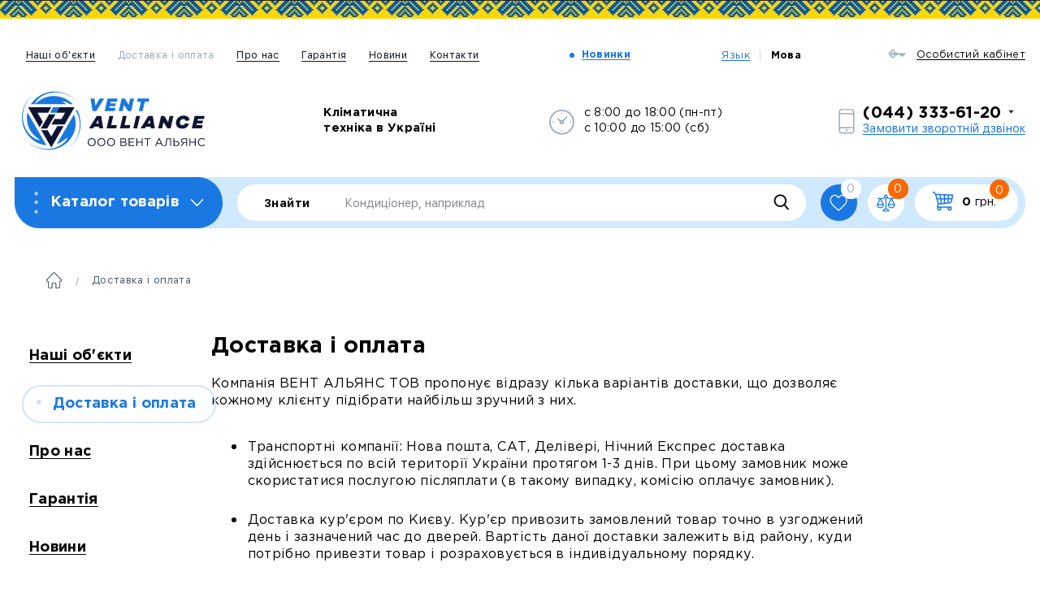

--- FILE ---
content_type: text/html; charset=utf-8
request_url: https://vent-a.com.ua/ua/dostavka-i-oplata/
body_size: 11798
content:
<!DOCTYPE html>
<html lang="uk">
<head>
<title>Доставка і оплата</title>
 <meta name='robots' content='index,follow' />
 
<meta property='og:locale' content='ru_RU' />
<meta property='og:type' content='website' />
<meta property='og:title' content='Доставка і оплата' />
<meta property='og:description' content='Доставка і оплата. Компанія ВЕНТ АЛЬЯНС ТОВ пропонує відразу кілька варіантів доставки, що дозволяє кожному...' />
<meta property='og:url' content='https://vent-a.com.uaua/dostavka-i-oplata' />
<meta property='og:site_name' content='vent-a.com.ua' />
<meta name='twitter:card' content='summary'/>
<meta name='twitter:description' content='Доставка і оплата. Компанія ВЕНТ АЛЬЯНС ТОВ пропонує відразу кілька варіантів доставки, що дозволяє кожному...'/>
<meta name='twitter:title' content='Доставка і оплата'/>
<meta name='twitter:domain' content='vent-a.com.ua'/>

 <!--[alt]-->
 <meta http-equiv="Content-Type" content="text/html; charset=UTF-8">
 <meta name='description' content='Доставка і оплата. Компанія ВЕНТ АЛЬЯНС ТОВ пропонує відразу кілька варіантів доставки, що дозволяє кожному...'>

 <meta name="viewport" content="width=device-width, initial-scale=1.0">
 <meta http-equiv="X-UA-Compatible" content="ie=edge">

 <link rel="apple-touch-icon" sizes="180x180" href="/templates/shop/favicon/apple-touch-icon.png">
 <link rel="icon" type="image/png" sizes="32x32" href="/templates/shop/favicon/favicon-32x32.png">
 <link rel="icon" type="image/png" sizes="16x16" href="/templates/shop/favicon/favicon-16x16.png">

 <link rel="manifest" href="/templates/shop/favicon/site.webmanifest">
 <link rel="mask-icon" href="/templates/shop/favicon/safari-pinned-tab.svg" color="#5bbad5">
 <meta name="msapplication-TileColor" content="#da532c">
 <meta name="theme-color" content="#ffffff">
 <link rel="stylesheet" type="text/css" href="/templates/cms/css/owl.carousel.css"/>
 <link rel="stylesheet" href="/templates/shop/css/style.css?14">

 <meta name="google-site-verification" content="QiMZ10X1BWyW6YwBeVylPjyMdMV9Os-sBV5XpyLAMv0" />



 <!--[49.1176Mb|0.099sec|24q]-->
</head>
<body>
<div class="header-banner">
 <img alt="" src="/images/banners/7/1661245756_прапор.jpg" style="height:23px; width:1637px" />
</div>



<header class="header">
 <div class="header-top">
 <div class="container header-top__container">
 <div class="header-top__content">
 <nav class="main-nav">
 <ul>
 
			<li class='nav-item'><a class='nav-link nav-link-inner' href='/ua/nashi-obyekti/'>Наші об'єкти </a></li>
			
			<li class='nav-item'><a class='nav-link nav-link-inner' href='/ua/dostavka-i-oplata/'>Доставка і оплата </a></li>
			
			<li class='nav-item'><a class='nav-link nav-link-inner' href='/ua/pro-nas/'>Про нас </a></li>
			
			<li class='nav-item'><a class='nav-link nav-link-inner' href='/ua/garantiya/'>Гарантія </a></li>
			
			<li class='nav-item'><a class='nav-link nav-link-inner' href='/ua/novini/'>Новини </a></li>
			
			<li class='nav-item'><a class='nav-link nav-link-inner' href='/ua/kontakti/'>Контакти </a></li>
			
 </ul>
 </nav>
 <div class="special-nav">
 <ul>

 <li><a href="/nc0/" class="blue">Новинки</a></li>
 </ul>
 </div>
 <a href="/cdn-cgi/l/email-protection#9ebee8fbf0eab3ffdeebf5ecb0f0fbea" class="header-email">
 <svg aria-hidden="true"><use xlink:href="/templates/shop/svg/svg.svg#mail"></use></svg>
 <span> <span class="__cf_email__" data-cfemail="a5d3c0cbd188c4e5d0ced78bcbc0d1">[email&#160;protected]</span></span>
 </a>
 <div class="langs">
 <ul>
 <li><a href="/dostavka-i-oplata/">Язык</a></li>
 <li><a href="/ua/dostavka-i-oplata/">Мова</a></li>
 </ul>
 </div>
 <a href="/cabinet/" class="account-link" data-toggle="auth-modal">
 <svg aria-hidden="true"><use xlink:href="/templates/shop/svg/svg.svg#account"></use></svg>
 <span class="link">Особистий кабінет</span>
</a>
<div class="modal auth-modal" id="auth-modal" role="dialog" aria-modal="true" data-toggle-target="{&quot;closeOnEscape&quot;: true, &quot;toggleDisplay&quot;: false}">
 <div class="auth-modal__content modal__content" data-action-area="">
 <button type="button" data-close="" aria-label="Закрыть" title="Закрыть" class="modal-close-btn">
 <svg focusable="false" aria-hidden="true" style='display:block;'><use xlink:href="/templates/shop/svg/svg.svg#close"></use></svg>
 </button> 
 <div class="auth-modal__inner modal__inner">
 <div class="auth-form">
 <div class="auth-form-tablist">
 <ul>
 <li>
 <button class="btn-base auth-form-tablist__btn active" onclick="jQuery('.modal-content').slideUp();jQuery('.modal-content[role=remind_password]').slideDown();jQuery('.auth-form-tablist__btn').removeClass('active');jQuery(this).addClass('active');return false;">Вход</button>
 </li>
 <li>
 <button class="btn-base auth-form-tablist__btn" onclick="jQuery('.modal-content').slideUp();jQuery('.modal-content[role=registration]').slideDown();jQuery('.auth-form-tablist__btn').removeClass('active');jQuery(this).addClass('active');return false;">Зарегистрироваться</button>
 </li>
 </ul> 
 </div>
 <div class="auth-form-fields">
 
 <div class="modal-content" role="login">
 
 <form action="/" method="POST" id="login-form">
 <input name="users_option" value="login" type="hidden">
 <input name="option" type="hidden">
 <label class="field-wrapper">
 <span class="field-wrapper__title">Ваш E-mail или телефон</span>
 <input type="text" name="login" class="field-input" placeholder="Ваша электронная почта" required >
 </label>
 <label class="field-wrapper">
 <span class="field-wrapper__title">Имя и фамилия</span>
 <input type="text" name="password" class="field-input" placeholder="Имя и фамилия" required >
 </label>
 <div class="auth-form-fields-footer">
 
 <a href="#" class="dotted-link">Напомнить пароль</a>
 <input type='submit' class="btn" value='Войти'> <!-- button -->
 </div>
 </form>
 
 </div> 
 
 <div class="modal-content" role="registration" style="display:none;">
 
 
 <form action="/?ajax=ajax_registration" method='POST' class="cl_reg_form">
 <input type="hidden" name='user_type' value="1">
 <input type="hidden" name='user_lng' value="{$sys_lng}">
 <div >
 <label class="field-wrapper">
 <input type="text" class="field-input" name='user_realname' placeholder="Введіть Ваше ім'я" required>
 </label>
 <label class="field-wrapper">
 <input type="text" class="field-input" name='user_realsurname' placeholder="Введіть Ваше прізвище" required>
 </label>
 <label class="field-wrapper">
 <input type="email" class="field-input" name='user_email' placeholder="Введіть Email" required>
 </label>
 <label class="field-wrapper">
 <input type="password" name='password' class="field-input" placeholder="Придумайте пароль" id="password" required>
 </label>
 <label class="field-wrapper">
 <input type="password" name='password2' class="field-input cl_input" placeholder="Підтвердження паролю" role='confirm_password' checkfor='#password' checktext='Паролі повинні співпадати' required>
 </label>
 <label class="field-wrapper cl_error"></label>
 <label class="field-wrapper">
 <input type='submit' class='btn btn-primary' value='Зареєструватися'>
 </label>
 
 </div>
 
 </form>
 <div class='cl_vertification_mail d-none'>
 Ви успішно зареєструвалися, підтвердіть свій email
 </div>
 
 
 </div> 
 
 
 
 </div>
 <div class="auth-form-soc">
 <div class="auth-form-soc__title">Войти через сервисы:</div>
 <ul>
 <li><a href="https://www.owercms.com.ua/auth.php?provider=facebook&login=1" class="soc-auth-btn soc-auth-btn--facebook">Facebook</a></li>
 <li><a href="https://www.owercms.com.ua/auth.php?provider=google&login=1" class="soc-auth-btn soc-auth-btn--gmail">Gmail</a></li>
 </ul>
 </div>
 </div>
 </div>
 </div>
</div>


 </div>
 </div>
 </div>

 <div class="header-middle">
 <div class="container header-middle__container">
 <div class="header-middle__content">
 <a href="/" aria-label="Повернутися на головну" class="logo"></a>
 <div class="slogan">
 Кліматична<br />
техніка в Україні
 </div>
 <div class="header-time">
 <svg aria-hidden="true"><use xlink:href="/templates/shop/svg/svg.svg#time"></use></svg>
 <p>
 с 8:00 до 18:00 (пн-пт)<br />
c 10:00 до 15:00 (сб)
 </p>
 </div>
 <div class="header-phones">
 <svg aria-hidden="true"><use xlink:href="/templates/shop/svg/svg.svg#phone"></use></svg>
 <div class="header-phones__main-wrapper">
 <a href="tel:380687775172" class="header-phones__main header-phones__main--has-list">(044) 333-61-20</a>
 <ul class="header-phones__list contacts-phones">
 <li>
 <a href="tel:+380443336120">
 <svg aria-hidden="true"><use xlink:href="/templates/shop/svg/svg.svg#kyiv"></use></svg>
 (044) 333-61-20
 </a>
 </li>
 <!-- <li>
 <a href="tel:+380687775172">
 <svg aria-hidden="true"><use xlink:href="/templates/shop/svg/svg.svg#kievstar"></use></svg>
 (068) 777-51-72
 </a>
 </li>-->
 <li>
 <a href="tel:+380737775172">
 <svg aria-hidden="true"><use xlink:href="/templates/shop/svg/svg.svg#lifecell"></use></svg>
 (073) 777-51-72
 </a>
 </li>
 <!--<li>
 <a href="tel:+380667775172">
 <svg aria-hidden="true"><use xlink:href="/templates/shop/svg/svg.svg#vodaphone"></use></svg>
 (066) 777-51-72
 </a>
 </li>-->
 </ul>
 </div>
 <button class="btn-base link header-phones__callback" onclick="jQuery('.cl_callback').toggleClass('d-none');return false;">Замовити зворотній дзвінок</button>
 <div style='position:absolute;width:320px;' class='cl_callback d-none'>
 <form class="buy-one-click cl_form" rel='callback' method="POST" action="/ajax/feedback/">
 <input type='hidden' name='title' value='Замовити дзвінок'>
 <input type="tel" class="input-base buy-one-click__field" data-phone-field="" placeholder="+380(__)-___-__-__" name="Телефон" required>
 <button class="btn">Замовити дзвінок</button>
 </form>
 <div class='cl_form_success d-none' rel='callback'>
 Ваше замовлення успішно відправлене
 </div>
 </div>
 </div>
 <a href="viber://chat?number=%2B380687775172" class="viber-link">
 <svg aria-hidden="true"><use xlink:href="/templates/shop/svg/svg.svg#viber"></use></svg>
 <span class="link">Задати питання</span>
 </a>
 </div>
 </div>
 </div>

 <div class="header-bottom">
 <div class="container header-bottom__container">
 <div class="header-bottom__content">

 <a href="/" aria-label="Повернутися на головну" class="fixed-logo"></a>

 <div class="header-catalog">
 <button class="btn-base header-catalog__btn" data-toggle="catalog-modal">
 <svg aria-hidden="true" class="header-catalog__btn-dots"><use xlink:href="/templates/shop/svg/svg.svg#dots"></use></svg>
 <span>Каталог товарів</span>
 <svg aria-hidden="true" class="header-catalog__btn-arrow"><use xlink:href="/templates/shop/svg/svg.svg#short-arrow-down"></use></svg>
 </button>
 </div>

 <form class="search" action="/search/" role="search" id="search" method="POST">
 <label class="search__field-wrapper">
 <span for="search-field" class="search__title">Знайти</span>
 <input type="search" name="search" class="input-base search__field cl_search" id="search-field" placeholder="Кондиціонер, наприклад" required>
 </label>
 <button class="btn-base search__submit" aria-label="Отправить">
 <svg aria-hidden="true"><use xlink:href="/templates/shop/svg/svg.svg#search"></use></svg>
 </button>
 </form>
 <!-- <script>
 document.getElementById('search').addEventListener('submit', function(e) {
 e.preventDefault();
 this.classList.toggle('invalid', this.elements.s.value.trim())
 })
 </script> -->

 <div class="header-phones">

 <div class="header-phones__main-wrapper">
 <a href="tel:0445026012" class="header-phones__main header-phones__main--has-list">(044) 333-61-20</a>
 <ul class="header-phones__list contacts-phones">
 <li>
 <a href="tel:0445026012">
 <svg aria-hidden="true"><use xlink:href="/templates/shop/svg/svg.svg#kyiv"></use></svg>
 (044) 333-61-20
 </a>
 </li>
 <!-- <li>
 <a href="tel:0687775172">
 <svg aria-hidden="true"><use xlink:href="/templates/shop/svg/svg.svg#kievstar"></use></svg>
 (068) 777-51-72
 </a>
 </li>-->
 <li>
 <a href="tel:0737775172">
 <svg aria-hidden="true"><use xlink:href="/templates/shop/svg/svg.svg#lifecell"></use></svg>
 (073) 777-51-72
 </a>
 </li>
 <!-- <li>
 <a href="tel:0507775172">
 <svg aria-hidden="true"><use xlink:href="/templates/shop/svg/svg.svg#vodaphone"></use></svg>
 (050) 777-51-72
 </a>
 </li>-->
 </ul>
 </div>
 <button class="btn-base link header-phones__callback" onclick="jQuery('.cl_callback2').toggleClass('d-none');return false;">Замовити зворотній дзвінок</button>
 <div style='position:absolute;width:320px;' class='cl_callback2 d-none'>
 <form class="buy-one-click cl_form" rel='callback2' method="POST" action="/ajax/feedback/">
 <input type='hidden' name='title' value='Замовити дзвінок'>
 <input type="tel" class="input-base buy-one-click__field" data-phone-field="" placeholder="+380(__)-___-__-__" name="Телефон" required>
 <button class="btn">Замовити дзвінок</button>
 </form>
 <div class='cl_form_success d-none' rel='callback2'>
 Ваше замовлення успішно відправлене
 </div>
 </div>


 </div>

 <div class="header-controls">
 <a href="/cabinet/#wishlist" class="header-control">
 <span class="sr-only">Вибране</span>
 <span class="header-control__count">0</span>
 <svg aria-hidden="true"><use xlink:href="/templates/shop/svg/svg.svg#wishlist"></use></svg>
 </a>
 <a href="/comparison/" class="header-control active">
 <span class="sr-only">Порівняння</span>
 <span class="header-control__count cl_comparison_count">0</span>
 <svg aria-hidden="true"><use xlink:href="/templates/shop/svg/svg.svg#compare"></use></svg>
 </a>
 <div class="header-basket active">
 <a href="/cart/" class="header-basket__link" data-toggle="small-cart-modal" rel='basket'>
 <svg aria-hidden="true"><use xlink:href="/templates/shop/svg/svg.svg#basket"></use></svg>
 <span class="sr-only">Кошик</span>
 <span><b>0</b> грн.</span>
 <div class="header-basket__count">0</div>
 </a>
 <div class="small-cart-modal" id="small-cart-modal" data-action-area="" data-toggle-target="">
 
 </div>
</div>

 </div>

 </div>
 </div>
 </div>

</header>




<div class="mob-header">
 <button class="btn-base nav-toggler" data-toggle="mob-nav-modal" aria-label="Меню"><svg aria-hidden="true"><use xlink:href="/templates/shop/svg/svg.svg#dots"></use></svg></button>
 <a href="/" class="mob-logo" aria-label="Вернуться на главную"></a>

 <button class="btn-base mob-search" data-toggle="mob-search" aria-label="Поиск"><svg aria-hidden="true"><use xlink:href="/templates/shop/svg/svg.svg#search"></use></svg></button>
 <button class="btn-base mob-callback" aria-label="Замовити дзвінок"><svg aria-hidden="true"><use xlink:href="/templates/shop/svg/svg.svg#callback"></use></svg></button>
 <a href="/cdn-cgi/l/email-protection#95e3f0fbe1b8f4d5e0fee7bbfbf0e1" class="btn-base mob-feedback" aria-label="Написать нам"><svg aria-hidden="true"><use xlink:href="/templates/shop/svg/svg.svg#mail"></use></svg></a>
 <a href="/cart/" class="mob-basket" aria-label="Кошик"><svg aria-hidden="true"><use xlink:href="/templates/shop/svg/svg.svg#basket"></use></svg></a>

 <form class="search" action="/search/" role="search" id="mob-search" method="POST" ole="search" data-toggle-target="" data-action-area="">

 <label class="search__field-wrapper">
 <span for="search-field" class="search__title">Знайти</span>
 <input type="search" name="search" class="input-base search__field cl_search" id="search-field" placeholder="Кондиціонер, наприклад">
 </label>
 <button class="btn-base search__submit" aria-label="Отправить">
 <svg aria-hidden="true"><use xlink:href="/templates/shop/svg/svg.svg#search"></use></svg>
 </button>
 </form>
</div>




<div class="modal mob-nav-modal" id="mob-nav-modal" role="dialog" aria-modal="true" data-toggle-target="{&quot;closeOnEscape&quot;: true, &quot;toggleDisplay&quot;: false}">
 <div class="modal__content">
 <button type="button" data-close="" aria-label="Закрыть" title="Закрыть" class="modal-close-btn">
 <svg focusable="false" aria-hidden="true"><use xlink:href="/templates/shop/svg/svg.svg#close"></use></svg>
 </button>
 <div class="modal__inner">

 <div class="mob-nav-header">
 <div class="mob-slogan">
 	Кліматична<br />
техніка в Україні
 </div>
 <div class="langs">
 <ul>
 <li><a href="/dostavka-i-oplata/">Язык</a></li>
 <li><a href="/ua/dostavka-i-oplata/">Мова</a></li>
 </ul>
 </div>
 </div>
 <div class="header-catalog">
 <button class="btn-base header-catalog__btn" data-toggle="catalog-modal">
 <svg aria-hidden="true" class="header-catalog__btn-dots"><use xlink:href="/templates/shop/svg/svg.svg#dots"></use></svg>
 <span>Каталог товарів</span>
 <svg aria-hidden="true" class="header-catalog__btn-arrow"><use xlink:href="/templates/shop/svg/svg.svg#short-arrow-down"></use></svg>
 </button>
 </div>

 <div class="mob-nav-controls">
 <a href="/cabinet/#wishlist" class="mob-wishlist-link">
 <svg aria-hidden="true"><use xlink:href="/templates/shop/svg/svg.svg#wishlist"></use></svg>
 <span>Вибране</span>
 <i class="mob-count mob-count--active">1</i>
 </a>
 <a href="/comparison/" class="mob-compare-link">
 <svg aria-hidden="true"><use xlink:href="/templates/shop/svg/svg.svg#compare"></use></svg>
 <span>Порівняння</span>
 <i class="mob-count">0</i>
 </a>
 <a href="/cabinet/" class="mob-account-link" data-toggle="auth-modal">
 <svg aria-hidden="true"><use xlink:href="/templates/shop/svg/svg.svg#account"></use></svg>
 <span>Особистий кабінет</span>
 </a>
 </div>

 <div class="special-nav">
 <ul>
 <li><a href="#caturl497#" class="orange"><!--[#catname497]--></a></li>
 <li><a href="/nc0/" class="blue">Новинки</a></li>
 </ul>
 </div>
 <nav class="main-nav">
 <ul>
 
			<li class='nav-item'><a class='nav-link nav-link-inner' href='/ua/nashi-obyekti/'>Наші об'єкти </a></li>
			
			<li class='nav-item'><a class='nav-link nav-link-inner' href='/ua/dostavka-i-oplata/'>Доставка і оплата </a></li>
			
			<li class='nav-item'><a class='nav-link nav-link-inner' href='/ua/pro-nas/'>Про нас </a></li>
			
			<li class='nav-item'><a class='nav-link nav-link-inner' href='/ua/garantiya/'>Гарантія </a></li>
			
			<li class='nav-item'><a class='nav-link nav-link-inner' href='/ua/novini/'>Новини </a></li>
			
			<li class='nav-item'><a class='nav-link nav-link-inner' href='/ua/kontakti/'>Контакти </a></li>
			
 </ul>
 </nav>

 <a href="#" class="mob-viber-link">
 <svg aria-hidden="true"><use xlink:href="/templates/shop/svg/svg.svg#viber"></use></svg>
 <span class="link">Задати питання</span>
 </a>
 </div>
 </div>
</div>

 <!-- &shy; -->

<div class="modal catalog-modal" id="catalog-modal" role="dialog" aria-modal="true" data-toggle-target="{&quot;closeOnEscape&quot;: true, &quot;toggleDisplay&quot;: false}">
 <button type="button" data-close="" aria-label="Закрыть" title="Закрыть" class="modal-close-btn">
 <svg focusable="false" aria-hidden="true"><use xlink:href="/templates/shop/svg/svg.svg#close"></use></svg>
 </button>
 <div class="modal__content" data-action-area="">
 <div class="modal__inner">
 <div class="container">
 <div class="cat-tablist" id="cat-tablist">
 <ul class="cat-tablist__tabs" role="tablist">
 
 <li>
 <a href='/c1-ua/promislovi-ventilyatori/' data-tab='' class='btn-base cat-tablist-link' style='background-color: #dfdbda;'>
 <div class='cat-tablist-link__photo'><img class='postload' src='/templates/shop/img/ni.svg' alt='Промислові вентилятори' data-src='/images/categories/1/main.jpg' ></div>
 <div class='cat-tablist-link__title'>Промислові вентилятори</div>
 </a>
 <div class='cat-tablist-panel' data-panel='' role='tabpanel'>
 <div class='cat-tablist-panel__inner'>
 <div class='cat-tablist-panel-header'>
 <div class='cat-tablist-title'>Промислові вентилятори</div>
 <a href='/c1-ua/promislovi-ventilyatori/' class='tablist-arrow-more'>
 <span class='link'>Дивитись все</span>
 <svg aria-hidden='true'><use xlink:href='/templates/shop/svg/svg.svg#arrow-right'></use></svg>
 </a>
 </div>
 <ul class='cat-tablist-panel-list'>
 <li style='text-align:center;list-style:none;background:#fff;border: 1px solid #e8e8e8;'><a href='/c9-ua/kanalni-ventilyatori-krugli/' style='display:block;width:100%;'>
 <img src='/templates/shop/img/ni.svg' style='height:60px;max-width:60px;margin:auto;' data-src='/images/categories/9/main.jpg' class='postload' ><br>
 <div style='font-size:14px;font-weight:normal;'>Канальні вентилятори круглі</div>
 </a>
 </li><li style='text-align:center;list-style:none;background:#fff;border: 1px solid #e8e8e8;'><a href='/c10-ua/kanalni-ventilyatori-pryamokutni/' style='display:block;width:100%;'>
 <img src='/templates/shop/img/ni.svg' style='height:60px;max-width:60px;margin:auto;' data-src='/images/categories/10/main.jpg' class='postload' ><br>
 <div style='font-size:14px;font-weight:normal;'>Канальні вентилятори прямокутні</div>
 </a>
 </li><li style='text-align:center;list-style:none;background:#fff;border: 1px solid #e8e8e8;'><a href='/c11-ua/osovi-ventilyatori/' style='display:block;width:100%;'>
 <img src='/templates/shop/img/ni.svg' style='height:60px;max-width:60px;margin:auto;' data-src='/images/categories/11/main.jpg' class='postload' ><br>
 <div style='font-size:14px;font-weight:normal;'>Осьові вентилятори</div>
 </a>
 </li><li style='text-align:center;list-style:none;background:#fff;border: 1px solid #e8e8e8;'><a href='/c12-ua/vidcentrovi-ventilyatori/' style='display:block;width:100%;'>
 <img src='/templates/shop/img/ni.svg' style='height:60px;max-width:60px;margin:auto;' data-src='/images/categories/12/main.jpg' class='postload' ><br>
 <div style='font-size:14px;font-weight:normal;'>Відцентрові вентилятори</div>
 </a>
 </li><li style='text-align:center;list-style:none;background:#fff;border: 1px solid #e8e8e8;'><a href='/c13-ua/ventilyatori-dahovi/' style='display:block;width:100%;'>
 <img src='/templates/shop/img/ni.svg' style='height:60px;max-width:60px;margin:auto;' data-src='/images/categories/13/main.jpg' class='postload' ><br>
 <div style='font-size:14px;font-weight:normal;'>Вентилятори дахові</div>
 </a>
 </li><li style='text-align:center;list-style:none;background:#fff;border: 1px solid #e8e8e8;'><a href='/c14-ua/kuhonni-ventilyatori/' style='display:block;width:100%;'>
 <img src='/templates/shop/img/ni.svg' style='height:60px;max-width:60px;margin:auto;' data-src='/images/categories/14/main.jpg' class='postload' ><br>
 <div style='font-size:14px;font-weight:normal;'>Кухонні вентилятори</div>
 </a>
 </li><li style='text-align:center;list-style:none;background:#fff;border: 1px solid #e8e8e8;'><a href='/c15-ua/ventilyatori-v-shumoizolovanomu-korpusi/' style='display:block;width:100%;'>
 <img src='/templates/shop/img/ni.svg' style='height:60px;max-width:60px;margin:auto;' data-src='/images/categories/15/main.jpg' class='postload' ><br>
 <div style='font-size:14px;font-weight:normal;'>Вентилятори в шумоізольованому корпусі</div>
 </a>
 </li><li style='text-align:center;list-style:none;background:#fff;border: 1px solid #e8e8e8;'><a href='/c16-ua/pilovi-ventilyatori/' style='display:block;width:100%;'>
 <img src='/templates/shop/img/ni.svg' style='height:60px;max-width:60px;margin:auto;' data-src='/images/categories/16/main.jpg' class='postload' ><br>
 <div style='font-size:14px;font-weight:normal;'>Пилові вентилятори</div>
 </a>
 </li><li style='text-align:center;list-style:none;background:#fff;border: 1px solid #e8e8e8;'><a href='/c17-ua/dimotyagi/' style='display:block;width:100%;'>
 <img src='/templates/shop/img/ni.svg' style='height:60px;max-width:60px;margin:auto;' data-src='/images/categories/17/main.jpg' class='postload' ><br>
 <div style='font-size:14px;font-weight:normal;'>Димотяги</div>
 </a>
 </li><li style='text-align:center;list-style:none;background:#fff;border: 1px solid #e8e8e8;'><a href='/c18-ua/ventilyatori-dlya-sushilnih-kamer/' style='display:block;width:100%;'>
 <img src='/templates/shop/img/ni.svg' style='height:60px;max-width:60px;margin:auto;' data-src='/images/categories/18/main.jpg' class='postload' ><br>
 <div style='font-size:14px;font-weight:normal;'>Вентилятори для сушильних камер</div>
 </a>
 </li><li style='text-align:center;list-style:none;background:#fff;border: 1px solid #e8e8e8;'><a href='/c19-ua/zharostijki-ventilyatori/' style='display:block;width:100%;'>
 <img src='/templates/shop/img/ni.svg' style='height:60px;max-width:60px;margin:auto;' data-src='/images/categories/19/main.jpg' class='postload' ><br>
 <div style='font-size:14px;font-weight:normal;'>Жаростійкі вентилятори</div>
 </a>
 </li><li style='text-align:center;list-style:none;background:#fff;border: 1px solid #e8e8e8;'><a href='/c20-ua/ventilyatori-z-polipropilenu/' style='display:block;width:100%;'>
 <img src='/templates/shop/img/ni.svg' style='height:60px;max-width:60px;margin:auto;' data-src='/images/categories/20/main.jpg' class='postload' ><br>
 <div style='font-size:14px;font-weight:normal;'>Вентилятори з поліпропілену</div>
 </a>
 </li>
 </ul>
 </div>
 </div>
 </li>
 
 <li>
 <a href='/c2-ua/elektrodviguni/' data-tab='' class='btn-base cat-tablist-link' style='background-color: #dfdbda;'>
 <div class='cat-tablist-link__photo'><img class='postload' src='/templates/shop/img/ni.svg' alt='Електродвигуни' data-src='/images/categories/2/main.jpg' ></div>
 <div class='cat-tablist-link__title'>Електродвигуни</div>
 </a>
 <div class='cat-tablist-panel' data-panel='' role='tabpanel'>
 <div class='cat-tablist-panel__inner'>
 <div class='cat-tablist-panel-header'>
 <div class='cat-tablist-title'>Електродвигуни</div>
 <a href='/c2-ua/elektrodviguni/' class='tablist-arrow-more'>
 <span class='link'>Дивитись все</span>
 <svg aria-hidden='true'><use xlink:href='/templates/shop/svg/svg.svg#arrow-right'></use></svg>
 </a>
 </div>
 <ul class='cat-tablist-panel-list'>
 <li style='text-align:center;list-style:none;background:#fff;border: 1px solid #e8e8e8;'><a href='/c21-ua/trifazni-elektrodviguni/' style='display:block;width:100%;'>
 <img src='/templates/shop/img/ni.svg' style='height:60px;max-width:60px;margin:auto;' data-src='/images/categories/21/main.jpg' class='postload' ><br>
 <div style='font-size:14px;font-weight:normal;'>Трифазні електродвигуни</div>
 </a>
 </li><li style='text-align:center;list-style:none;background:#fff;border: 1px solid #e8e8e8;'><a href='/c22-ua/odnofazni-elektrodviguni/' style='display:block;width:100%;'>
 <img src='/templates/shop/img/ni.svg' style='height:60px;max-width:60px;margin:auto;' data-src='/images/categories/22/main.jpg' class='postload' ><br>
 <div style='font-size:14px;font-weight:normal;'>Однофазні електродвигуни</div>
 </a>
 </li><li style='text-align:center;list-style:none;background:#fff;border: 1px solid #e8e8e8;'><a href='/c23-ua/vibuhozahishheni-elektrodviguni/' style='display:block;width:100%;'>
 <img src='/templates/shop/img/ni.svg' style='height:60px;max-width:60px;margin:auto;' data-src='/images/categories/23/main.jpg' class='postload' ><br>
 <div style='font-size:14px;font-weight:normal;'>Вибухозахищені електродвигуни</div>
 </a>
 </li><li style='text-align:center;list-style:none;background:#fff;border: 1px solid #e8e8e8;'><a href='/c24-ua/elektrodviguni-kraniv/' style='display:block;width:100%;'>
 <img src='/templates/shop/img/ni.svg' style='height:60px;max-width:60px;margin:auto;' data-src='/images/categories/24/main.jpg' class='postload' ><br>
 <div style='font-size:14px;font-weight:normal;'>Електродвигуни кранів</div>
 </a>
 </li><li style='text-align:center;list-style:none;background:#fff;border: 1px solid #e8e8e8;'><a href='/c25-ua/elektrodviguni-standartu-din/' style='display:block;width:100%;'>
 <img src='/templates/shop/img/ni.svg' style='height:60px;max-width:60px;margin:auto;' data-src='/images/categories/25/main.jpg' class='postload' ><br>
 <div style='font-size:14px;font-weight:normal;'>Електродвигуни стандарту DIN</div>
 </a>
 </li><li style='text-align:center;list-style:none;background:#fff;border: 1px solid #e8e8e8;'><a href='/c26-ua/elektrodviguni-z-pidvishhenim-kovzannyam/' style='display:block;width:100%;'>
 <img src='/templates/shop/img/ni.svg' style='height:60px;max-width:60px;margin:auto;' data-src='/images/categories/26/main.jpg' class='postload' ><br>
 <div style='font-size:14px;font-weight:normal;'>Електродвигуни з підвищеним ковзанням</div>
 </a>
 </li>
 </ul>
 </div>
 </div>
 </li>
 
 <li>
 <a href='/c3-ua/sistemi-aspiracii/' data-tab='' class='btn-base cat-tablist-link' style='background-color: #dfdbda;'>
 <div class='cat-tablist-link__photo'><img class='postload' src='/templates/shop/img/ni.svg' alt='Системи аспірації' data-src='/images/categories/3/main.jpg' ></div>
 <div class='cat-tablist-link__title'>Системи аспірації</div>
 </a>
 <div class='cat-tablist-panel' data-panel='' role='tabpanel'>
 <div class='cat-tablist-panel__inner'>
 <div class='cat-tablist-panel-header'>
 <div class='cat-tablist-title'>Системи аспірації</div>
 <a href='/c3-ua/sistemi-aspiracii/' class='tablist-arrow-more'>
 <span class='link'>Дивитись все</span>
 <svg aria-hidden='true'><use xlink:href='/templates/shop/svg/svg.svg#arrow-right'></use></svg>
 </a>
 </div>
 <ul class='cat-tablist-panel-list'>
 <li style='text-align:center;list-style:none;background:#fff;border: 1px solid #e8e8e8;'><a href='/c27-ua/promislovi-cikloni/' style='display:block;width:100%;'>
 <img src='/templates/shop/img/ni.svg' style='height:60px;max-width:60px;margin:auto;' data-src='/images/categories/27/main.jpg' class='postload' ><br>
 <div style='font-size:14px;font-weight:normal;'>Промислові циклони</div>
 </a>
 </li><li style='text-align:center;list-style:none;background:#fff;border: 1px solid #e8e8e8;'><a href='/c28-ua/bunkeri-dlya-cikloniv/' style='display:block;width:100%;'>
 <img src='/templates/shop/img/ni.svg' style='height:60px;max-width:60px;margin:auto;' data-src='/images/categories/28/main.jpg' class='postload' ><br>
 <div style='font-size:14px;font-weight:normal;'>Бункери для циклонів</div>
 </a>
 </li><li style='text-align:center;list-style:none;background:#fff;border: 1px solid #e8e8e8;'><a href='/c29-ua/pilovlovlyuyuchi-agregati/' style='display:block;width:100%;'>
 <img src='/templates/shop/img/ni.svg' style='height:60px;max-width:60px;margin:auto;' data-src='/images/categories/29/main.jpg' class='postload' ><br>
 <div style='font-size:14px;font-weight:normal;'>Пиловловлюючі агрегати</div>
 </a>
 </li><li style='text-align:center;list-style:none;background:#fff;border: 1px solid #e8e8e8;'><a href='/c30-ua/shlyuzovi-zhivilniki/' style='display:block;width:100%;'>
 <img src='/templates/shop/img/ni.svg' style='height:60px;max-width:60px;margin:auto;' data-src='/images/categories/30/main.jpg' class='postload' ><br>
 <div style='font-size:14px;font-weight:normal;'>Шлюзові живильники</div>
 </a>
 </li><li style='text-align:center;list-style:none;background:#fff;border: 1px solid #e8e8e8;'><a href='/c31-ua/aspiracijni-ustanovki-vudos/' style='display:block;width:100%;'>
 <img src='/templates/shop/img/ni.svg' style='height:60px;max-width:60px;margin:auto;' data-src='/images/categories/31/main.jpg' class='postload' ><br>
 <div style='font-size:14px;font-weight:normal;'>Аспіраційні установки ВУДОС</div>
 </a>
 </li><li style='text-align:center;list-style:none;background:#fff;border: 1px solid #e8e8e8;'><a href='/c33-ua/elevatorne-obladnannya/' style='display:block;width:100%;'>
 <img src='/templates/shop/img/ni.svg' style='height:60px;max-width:60px;margin:auto;' data-src='/images/categories/33/main.jpg' class='postload' ><br>
 <div style='font-size:14px;font-weight:normal;'>Елеваторне обладнання</div>
 </a>
 </li>
 </ul>
 </div>
 </div>
 </li>
 
 <li>
 <a href='/c4-ua/povitroobroblyuyuchi-ustanovki/' data-tab='' class='btn-base cat-tablist-link' style='background-color: #dfdbda;'>
 <div class='cat-tablist-link__photo'><img class='postload' src='/templates/shop/img/ni.svg' alt='Повітрооброблюючі установки' data-src='/images/categories/4/main.jpg' ></div>
 <div class='cat-tablist-link__title'>Повітрооброблюючі установки</div>
 </a>
 <div class='cat-tablist-panel' data-panel='' role='tabpanel'>
 <div class='cat-tablist-panel__inner'>
 <div class='cat-tablist-panel-header'>
 <div class='cat-tablist-title'>Повітрооброблюючі установки</div>
 <a href='/c4-ua/povitroobroblyuyuchi-ustanovki/' class='tablist-arrow-more'>
 <span class='link'>Дивитись все</span>
 <svg aria-hidden='true'><use xlink:href='/templates/shop/svg/svg.svg#arrow-right'></use></svg>
 </a>
 </div>
 <ul class='cat-tablist-panel-list'>
 <li style='text-align:center;list-style:none;background:#fff;border: 1px solid #e8e8e8;'><a href='/c34-ua/priplivni-i-vityazhni-ustanovki/' style='display:block;width:100%;'>
 <img src='/templates/shop/img/ni.svg' style='height:60px;max-width:60px;margin:auto;' data-src='/images/categories/34/main.jpg' class='postload' ><br>
 <div style='font-size:14px;font-weight:normal;'>Припливні і витяжні установки</div>
 </a>
 </li><li style='text-align:center;list-style:none;background:#fff;border: 1px solid #e8e8e8;'><a href='/c35-ua/priplivno-vityazhni-ustanovki-z-rekuperaciyeyu-tepla/' style='display:block;width:100%;'>
 <img src='/templates/shop/img/ni.svg' style='height:60px;max-width:60px;margin:auto;' data-src='/images/categories/35/main.jpg' class='postload' ><br>
 <div style='font-size:14px;font-weight:normal;'>Припливно-витяжні установки з рекуперацією тепла</div>
 </a>
 </li><li style='text-align:center;list-style:none;background:#fff;border: 1px solid #e8e8e8;'><a href='/c36-ua/provitryuvachi-z-rekuperaciyeyu-tepla/' style='display:block;width:100%;'>
 <img src='/templates/shop/img/ni.svg' style='height:60px;max-width:60px;margin:auto;' data-src='/images/categories/36/main.jpg' class='postload' ><br>
 <div style='font-size:14px;font-weight:normal;'>Провітрювачі з рекуперацією тепла</div>
 </a>
 </li><li style='text-align:center;list-style:none;background:#fff;border: 1px solid #e8e8e8;'><a href='/c38-ua/teplovi-zavisi/' style='display:block;width:100%;'>
 <img src='/templates/shop/img/ni.svg' style='height:60px;max-width:60px;margin:auto;' data-src='/images/categories/38/main.jpg' class='postload' ><br>
 <div style='font-size:14px;font-weight:normal;'>Теплові завіси</div>
 </a>
 </li><li style='text-align:center;list-style:none;background:#fff;border: 1px solid #e8e8e8;'><a href='/c39-ua/teploventilyatori-promislovi/' style='display:block;width:100%;'>
 <img src='/templates/shop/img/ni.svg' style='height:60px;max-width:60px;margin:auto;' data-src='/images/categories/39/main.jpg' class='postload' ><br>
 <div style='font-size:14px;font-weight:normal;'>Тепловентилятори промислові</div>
 </a>
 </li><li style='text-align:center;list-style:none;background:#fff;border: 1px solid #e8e8e8;'><a href='/c40-ua/teplovi-garmati/' style='display:block;width:100%;'>
 <img src='/templates/shop/img/ni.svg' style='height:60px;max-width:60px;margin:auto;' data-src='/images/categories/40/main.jpg' class='postload' ><br>
 <div style='font-size:14px;font-weight:normal;'>Теплові гармати</div>
 </a>
 </li><li style='text-align:center;list-style:none;background:#fff;border: 1px solid #e8e8e8;'><a href='/c41-ua/geotermalni-ventilyacijni-sistemi/' style='display:block;width:100%;'>
 <img src='/templates/shop/img/ni.svg' style='height:60px;max-width:60px;margin:auto;' data-src='/images/categories/41/main.jpg' class='postload' ><br>
 <div style='font-size:14px;font-weight:normal;'>Геотермальні вентиляційні системи</div>
 </a>
 </li><li style='text-align:center;list-style:none;background:#fff;border: 1px solid #e8e8e8;'><a href='/c421-ua/osushuvachi-povitrya/' style='display:block;width:100%;'>
 <img src='/templates/shop/img/ni.svg' style='height:60px;max-width:60px;margin:auto;' data-src='/images/categories/421/main.jpg' class='postload' ><br>
 <div style='font-size:14px;font-weight:normal;'>Осушувачі повітря</div>
 </a>
 </li><li style='text-align:center;list-style:none;background:#fff;border: 1px solid #e8e8e8;'><a href='/c457-ua/zvolozhuvachi-povitrya/' style='display:block;width:100%;'>
 <img src='/templates/shop/img/ni.svg' style='height:60px;max-width:60px;margin:auto;' data-src='/images/categories/457/main.jpg' class='postload' ><br>
 <div style='font-size:14px;font-weight:normal;'>Зволожувачі повітря</div>
 </a>
 </li><li style='text-align:center;list-style:none;background:#fff;border: 1px solid #e8e8e8;'><a href='/c458-ua/ochishhuvachi-povitrya/' style='display:block;width:100%;'>
 <img src='/templates/shop/img/ni.svg' style='height:60px;max-width:60px;margin:auto;' data-src='/images/categories/458/main.jpg' class='postload' ><br>
 <div style='font-size:14px;font-weight:normal;'>Очищувачі повітря</div>
 </a>
 </li>
 </ul>
 </div>
 </div>
 </li>
 
 <li>
 <a href='/c5-ua/pobutovi-ventilyatori/' data-tab='' class='btn-base cat-tablist-link' style='background-color: #dfdbda;'>
 <div class='cat-tablist-link__photo'><img class='postload' src='/templates/shop/img/ni.svg' alt='Побутові вентилятори' data-src='/images/categories/5/main.jpg' ></div>
 <div class='cat-tablist-link__title'>Побутові вентилятори</div>
 </a>
 <div class='cat-tablist-panel' data-panel='' role='tabpanel'>
 <div class='cat-tablist-panel__inner'>
 <div class='cat-tablist-panel-header'>
 <div class='cat-tablist-title'>Побутові вентилятори</div>
 <a href='/c5-ua/pobutovi-ventilyatori/' class='tablist-arrow-more'>
 <span class='link'>Дивитись все</span>
 <svg aria-hidden='true'><use xlink:href='/templates/shop/svg/svg.svg#arrow-right'></use></svg>
 </a>
 </div>
 <ul class='cat-tablist-panel-list'>
 <li style='text-align:center;list-style:none;background:#fff;border: 1px solid #e8e8e8;'><a href='/c42-ua/vityazhni-ventilyatori-dlya-vannih-kimnat-i-sanvuzliv/' style='display:block;width:100%;'>
 <img src='/templates/shop/img/ni.svg' style='height:60px;max-width:60px;margin:auto;' data-src='/images/categories/42/main.jpg' class='postload' ><br>
 <div style='font-size:14px;font-weight:normal;'>Витяжні вентилятори для ванних кімнат і санвузлів</div>
 </a>
 </li><li style='text-align:center;list-style:none;background:#fff;border: 1px solid #e8e8e8;'><a href='/c44-ua/vikonni-ventilyatori/' style='display:block;width:100%;'>
 <img src='/templates/shop/img/ni.svg' style='height:60px;max-width:60px;margin:auto;' data-src='/images/categories/44/main.jpg' class='postload' ><br>
 <div style='font-size:14px;font-weight:normal;'>Віконні вентилятори</div>
 </a>
 </li><li style='text-align:center;list-style:none;background:#fff;border: 1px solid #e8e8e8;'><a href='/c45-ua/stelovi-ventilyatori/' style='display:block;width:100%;'>
 <img src='/templates/shop/img/ni.svg' style='height:60px;max-width:60px;margin:auto;' data-src='/images/categories/45/main.jpg' class='postload' ><br>
 <div style='font-size:14px;font-weight:normal;'>Стельові вентилятори</div>
 </a>
 </li><li style='text-align:center;list-style:none;background:#fff;border: 1px solid #e8e8e8;'><a href='/c622-ua/vidcentrovi-vityazhni-ventilyatori/' style='display:block;width:100%;'>
 <img src='/templates/shop/img/ni.svg' style='height:60px;max-width:60px;margin:auto;' data-src='/images/categories/622/main.jpg' class='postload' ><br>
 <div style='font-size:14px;font-weight:normal;'>Відцентрові витяжні вентилятори</div>
 </a>
 </li><li style='text-align:center;list-style:none;background:#fff;border: 1px solid #e8e8e8;'><a href='/c47-ua/kanalni-ventilyatori/' style='display:block;width:100%;'>
 <img src='/templates/shop/img/ni.svg' style='height:60px;max-width:60px;margin:auto;' data-src='/images/categories/47/main.jpg' class='postload' ><br>
 <div style='font-size:14px;font-weight:normal;'>Канальні вентилятори</div>
 </a>
 </li><li style='text-align:center;list-style:none;background:#fff;border: 1px solid #e8e8e8;'><a href='/c48-ua/ventilyatori-obduvannya/' style='display:block;width:100%;'>
 <img src='/templates/shop/img/ni.svg' style='height:60px;max-width:60px;margin:auto;' data-src='/images/categories/48/main.jpg' class='postload' ><br>
 <div style='font-size:14px;font-weight:normal;'>Вентилятори обдування</div>
 </a>
 </li><li style='text-align:center;list-style:none;background:#fff;border: 1px solid #e8e8e8;'><a href='/c432-ua/sushilki-dlya-ruk/' style='display:block;width:100%;'>
 <img src='/templates/shop/img/ni.svg' style='height:60px;max-width:60px;margin:auto;' data-src='/images/categories/432/main.jpg' class='postload' ><br>
 <div style='font-size:14px;font-weight:normal;'>Сушилки для рук</div>
 </a>
 </li><li style='text-align:center;list-style:none;background:#fff;border: 1px solid #e8e8e8;'><a href='/c475-ua/pidlogovi-ventilyatori/' style='display:block;width:100%;'>
 <img src='/templates/shop/img/ni.svg' style='height:60px;max-width:60px;margin:auto;' data-src='/images/categories/475/main.jpg' class='postload' ><br>
 <div style='font-size:14px;font-weight:normal;'>Підлогові вентилятори</div>
 </a>
 </li><li style='text-align:center;list-style:none;background:#fff;border: 1px solid #e8e8e8;'><a href='/c46-ua/kaminni-ventilyatori/' style='display:block;width:100%;'>
 <img src='/templates/shop/img/ni.svg' style='height:60px;max-width:60px;margin:auto;' data-src='/images/categories/46/main.jpg' class='postload' ><br>
 <div style='font-size:14px;font-weight:normal;'>Камінні вентилятори</div>
 </a>
 </li>
 </ul>
 </div>
 </div>
 </li>
 
 <li>
 <a href='/c6-ua/povitrovodi-i-montazhni-elementi/' data-tab='' class='btn-base cat-tablist-link' style='background-color: #dfdbda;'>
 <div class='cat-tablist-link__photo'><img class='postload' src='/templates/shop/img/ni.svg' alt='Повітроводи і монтажні елементи' data-src='/images/categories/6/main.jpg' ></div>
 <div class='cat-tablist-link__title'>Повітроводи і монтажні елементи</div>
 </a>
 <div class='cat-tablist-panel' data-panel='' role='tabpanel'>
 <div class='cat-tablist-panel__inner'>
 <div class='cat-tablist-panel-header'>
 <div class='cat-tablist-title'>Повітроводи і монтажні елементи</div>
 <a href='/c6-ua/povitrovodi-i-montazhni-elementi/' class='tablist-arrow-more'>
 <span class='link'>Дивитись все</span>
 <svg aria-hidden='true'><use xlink:href='/templates/shop/svg/svg.svg#arrow-right'></use></svg>
 </a>
 </div>
 <ul class='cat-tablist-panel-list'>
 <li style='text-align:center;list-style:none;background:#fff;border: 1px solid #e8e8e8;'><a href='/c49-ua/povitrovodi-plastikovi-krugli/' style='display:block;width:100%;'>
 <img src='/templates/shop/img/ni.svg' style='height:60px;max-width:60px;margin:auto;' data-src='/images/categories/49/main.jpg' class='postload' ><br>
 <div style='font-size:14px;font-weight:normal;'>Повітроводи пластикові круглі</div>
 </a>
 </li><li style='text-align:center;list-style:none;background:#fff;border: 1px solid #e8e8e8;'><a href='/c50-ua/povitrovodi-plastikovi-pryamokutni/' style='display:block;width:100%;'>
 <img src='/templates/shop/img/ni.svg' style='height:60px;max-width:60px;margin:auto;' data-src='/images/categories/50/main.jpg' class='postload' ><br>
 <div style='font-size:14px;font-weight:normal;'>Повітроводи пластикові прямокутні</div>
 </a>
 </li><li style='text-align:center;list-style:none;background:#fff;border: 1px solid #e8e8e8;'><a href='/c51-ua/gnuchki-povitrovodi/' style='display:block;width:100%;'>
 <img src='/templates/shop/img/ni.svg' style='height:60px;max-width:60px;margin:auto;' data-src='/images/categories/51/main.jpg' class='postload' ><br>
 <div style='font-size:14px;font-weight:normal;'>Гнучкі повітроводи</div>
 </a>
 </li><li style='text-align:center;list-style:none;background:#fff;border: 1px solid #e8e8e8;'><a href='/c52-ua/povitrovodi-z-ocinkovanoi-ta-nerzhaviyuchoi-stali/' style='display:block;width:100%;'>
 <img src='/templates/shop/img/ni.svg' style='height:60px;max-width:60px;margin:auto;' data-src='/images/categories/52/main.jpg' class='postload' ><br>
 <div style='font-size:14px;font-weight:normal;'>Повітроводи з оцинкованої та нержавіючої сталі</div>
 </a>
 </li><li style='text-align:center;list-style:none;background:#fff;border: 1px solid #e8e8e8;'><a href='/c53-ua/dimari/' style='display:block;width:100%;'>
 <img src='/templates/shop/img/ni.svg' style='height:60px;max-width:60px;margin:auto;' data-src='/images/categories/53/main.jpg' class='postload' ><br>
 <div style='font-size:14px;font-weight:normal;'>Димарі</div>
 </a>
 </li><li style='text-align:center;list-style:none;background:#fff;border: 1px solid #e8e8e8;'><a href='/c54-ua/povitrovodi-flexivent/' style='display:block;width:100%;'>
 <img src='/templates/shop/img/ni.svg' style='height:60px;max-width:60px;margin:auto;' data-src='/images/categories/54/main.jpg' class='postload' ><br>
 <div style='font-size:14px;font-weight:normal;'>Повітроводи FlexiVent</div>
 </a>
 </li><li style='text-align:center;list-style:none;background:#fff;border: 1px solid #e8e8e8;'><a href='/c56-ua/anemostati-i-difuzori/' style='display:block;width:100%;'>
 <img src='/templates/shop/img/ni.svg' style='height:60px;max-width:60px;margin:auto;' data-src='/images/categories/56/main.jpg' class='postload' ><br>
 <div style='font-size:14px;font-weight:normal;'>Анемостати і дифузори</div>
 </a>
 </li><li style='text-align:center;list-style:none;background:#fff;border: 1px solid #e8e8e8;'><a href='/c57-ua/reshitki-ventilyacijni/' style='display:block;width:100%;'>
 <img src='/templates/shop/img/ni.svg' style='height:60px;max-width:60px;margin:auto;' data-src='/images/categories/57/main.jpg' class='postload' ><br>
 <div style='font-size:14px;font-weight:normal;'>Решітки вентиляційні</div>
 </a>
 </li><li style='text-align:center;list-style:none;background:#fff;border: 1px solid #e8e8e8;'><a href='/c355-ua/dvercyata-revizijni/' style='display:block;width:100%;'>
 <img src='/templates/shop/img/ni.svg' style='height:60px;max-width:60px;margin:auto;' data-src='/images/categories/355/main.jpg' class='postload' ><br>
 <div style='font-size:14px;font-weight:normal;'>Дверцята ревізійні</div>
 </a>
 </li><li style='text-align:center;list-style:none;background:#fff;border: 1px solid #e8e8e8;'><a href='/c450-ua/montazh/' style='display:block;width:100%;'>
 <img src='/templates/shop/img/ni.svg' style='height:60px;max-width:60px;margin:auto;' data-src='/images/categories/450/main.jpg' class='postload' ><br>
 <div style='font-size:14px;font-weight:normal;'>Монтаж</div>
 </a>
 </li><li style='text-align:center;list-style:none;background:#fff;border: 1px solid #e8e8e8;'><a href='/c460-ua/zonti-dlya-ventilyacii/' style='display:block;width:100%;'>
 <img src='/templates/shop/img/ni.svg' style='height:60px;max-width:60px;margin:auto;' data-src='/images/categories/460/main.jpg' class='postload' ><br>
 <div style='font-size:14px;font-weight:normal;'>Зонти для вентиляції</div>
 </a>
 </li><li style='text-align:center;list-style:none;background:#fff;border: 1px solid #e8e8e8;'><a href='/c567-ua/kovpaki-dlya-ventilyacii/' style='display:block;width:100%;'>
 <img src='/templates/shop/img/ni.svg' style='height:60px;max-width:60px;margin:auto;' data-src='/images/categories/567/main.jpg' class='postload' ><br>
 <div style='font-size:14px;font-weight:normal;'>Ковпаки для вентиляції</div>
 </a>
 </li><li style='text-align:center;list-style:none;background:#fff;border: 1px solid #e8e8e8;'><a href='/c569-ua/alyuminiyevij-skotch/' style='display:block;width:100%;'>
 <img src='/templates/shop/img/ni.svg' style='height:60px;max-width:60px;margin:auto;' data-src='/images/categories/569/main.jpg' class='postload' ><br>
 <div style='font-size:14px;font-weight:normal;'>Алюмінієвий скотч</div>
 </a>
 </li>
 </ul>
 </div>
 </div>
 </li>
 
 <li>
 <a href='/c7-ua/komplektuyuchi-sistem-ventilyacii/' data-tab='' class='btn-base cat-tablist-link' style='background-color: #dfdbda;'>
 <div class='cat-tablist-link__photo'><img class='postload' src='/templates/shop/img/ni.svg' alt='Комплектуючі систем вентиляції' data-src='/images/categories/7/main.jpg' ></div>
 <div class='cat-tablist-link__title'>Комплектуючі систем вентиляції</div>
 </a>
 <div class='cat-tablist-panel' data-panel='' role='tabpanel'>
 <div class='cat-tablist-panel__inner'>
 <div class='cat-tablist-panel-header'>
 <div class='cat-tablist-title'>Комплектуючі систем вентиляції</div>
 <a href='/c7-ua/komplektuyuchi-sistem-ventilyacii/' class='tablist-arrow-more'>
 <span class='link'>Дивитись все</span>
 <svg aria-hidden='true'><use xlink:href='/templates/shop/svg/svg.svg#arrow-right'></use></svg>
 </a>
 </div>
 <ul class='cat-tablist-panel-list'>
 <li style='text-align:center;list-style:none;background:#fff;border: 1px solid #e8e8e8;'><a href='/c58-ua/filtri/' style='display:block;width:100%;'>
 <img src='/templates/shop/img/ni.svg' style='height:60px;max-width:60px;margin:auto;' data-src='/images/categories/58/main.jpg' class='postload' ><br>
 <div style='font-size:14px;font-weight:normal;'>Фільтри</div>
 </a>
 </li><li style='text-align:center;list-style:none;background:#fff;border: 1px solid #e8e8e8;'><a href='/c59-ua/shumoglushniki/' style='display:block;width:100%;'>
 <img src='/templates/shop/img/ni.svg' style='height:60px;max-width:60px;margin:auto;' data-src='/images/categories/59/main.jpg' class='postload' ><br>
 <div style='font-size:14px;font-weight:normal;'>Шумоглушники</div>
 </a>
 </li><li style='text-align:center;list-style:none;background:#fff;border: 1px solid #e8e8e8;'><a href='/c60-ua/elektrichni-nagrivachi/' style='display:block;width:100%;'>
 <img src='/templates/shop/img/ni.svg' style='height:60px;max-width:60px;margin:auto;' data-src='/images/categories/60/main.jpg' class='postload' ><br>
 <div style='font-size:14px;font-weight:normal;'>Електричні нагрівачі</div>
 </a>
 </li><li style='text-align:center;list-style:none;background:#fff;border: 1px solid #e8e8e8;'><a href='/c61-ua/vodyani-nagrivachi/' style='display:block;width:100%;'>
 <img src='/templates/shop/img/ni.svg' style='height:60px;max-width:60px;margin:auto;' data-src='/images/categories/61/main.jpg' class='postload' ><br>
 <div style='font-size:14px;font-weight:normal;'>Водяні нагрівачі</div>
 </a>
 </li><li style='text-align:center;list-style:none;background:#fff;border: 1px solid #e8e8e8;'><a href='/c62-ua/freonovi-oholodzhuvachi/' style='display:block;width:100%;'>
 <img src='/templates/shop/img/ni.svg' style='height:60px;max-width:60px;margin:auto;' data-src='/images/categories/62/main.jpg' class='postload' ><br>
 <div style='font-size:14px;font-weight:normal;'>Фреонові охолоджувачі</div>
 </a>
 </li><li style='text-align:center;list-style:none;background:#fff;border: 1px solid #e8e8e8;'><a href='/c63-ua/zaslinki-i-klapani/' style='display:block;width:100%;'>
 <img src='/templates/shop/img/ni.svg' style='height:60px;max-width:60px;margin:auto;' data-src='/images/categories/63/main.jpg' class='postload' ><br>
 <div style='font-size:14px;font-weight:normal;'>Заслінки і клапани</div>
 </a>
 </li><li style='text-align:center;list-style:none;background:#fff;border: 1px solid #e8e8e8;'><a href='/c64-ua/gnuchki-vstavki/' style='display:block;width:100%;'>
 <img src='/templates/shop/img/ni.svg' style='height:60px;max-width:60px;margin:auto;' data-src='/images/categories/64/main.jpg' class='postload' ><br>
 <div style='font-size:14px;font-weight:normal;'>Гнучкі вставки</div>
 </a>
 </li><li style='text-align:center;list-style:none;background:#fff;border: 1px solid #e8e8e8;'><a href='/c65-ua/vibroizolyatori/' style='display:block;width:100%;'>
 <img src='/templates/shop/img/ni.svg' style='height:60px;max-width:60px;margin:auto;' data-src='/images/categories/65/main.jpg' class='postload' ><br>
 <div style='font-size:14px;font-weight:normal;'>Віброізолятори</div>
 </a>
 </li><li style='text-align:center;list-style:none;background:#fff;border: 1px solid #e8e8e8;'><a href='/c66-ua/plastinchasti-rekuperatori/' style='display:block;width:100%;'>
 <img src='/templates/shop/img/ni.svg' style='height:60px;max-width:60px;margin:auto;' data-src='/images/categories/66/main.jpg' class='postload' ><br>
 <div style='font-size:14px;font-weight:normal;'>Пластинчасті рекуператори</div>
 </a>
 </li><li style='text-align:center;list-style:none;background:#fff;border: 1px solid #e8e8e8;'><a href='/c465-ua/protipozhezhni-klapani/' style='display:block;width:100%;'>
 <img src='/templates/shop/img/ni.svg' style='height:60px;max-width:60px;margin:auto;' data-src='/images/categories/465/main.jpg' class='postload' ><br>
 <div style='font-size:14px;font-weight:normal;'>Протипожежні клапани</div>
 </a>
 </li>
 </ul>
 </div>
 </div>
 </li>
 
 <li>
 <a href='/c8-ua/elektroobladnannya-i-avtomatika/' data-tab='' class='btn-base cat-tablist-link' style='background-color: #dfdbda;'>
 <div class='cat-tablist-link__photo'><img class='postload' src='/templates/shop/img/ni.svg' alt='Електрообладнання і автоматика' data-src='/images/categories/8/main.jpg' ></div>
 <div class='cat-tablist-link__title'>Електрообладнання і автоматика</div>
 </a>
 <div class='cat-tablist-panel' data-panel='' role='tabpanel'>
 <div class='cat-tablist-panel__inner'>
 <div class='cat-tablist-panel-header'>
 <div class='cat-tablist-title'>Електрообладнання і автоматика</div>
 <a href='/c8-ua/elektroobladnannya-i-avtomatika/' class='tablist-arrow-more'>
 <span class='link'>Дивитись все</span>
 <svg aria-hidden='true'><use xlink:href='/templates/shop/svg/svg.svg#arrow-right'></use></svg>
 </a>
 </div>
 <ul class='cat-tablist-panel-list'>
 <li style='text-align:center;list-style:none;background:#fff;border: 1px solid #e8e8e8;'><a href='/c67-ua/kabeli-j-provedennya/' style='display:block;width:100%;'>
 <img src='/templates/shop/img/ni.svg' style='height:60px;max-width:60px;margin:auto;' data-src='/images/categories/67/main.jpg' class='postload' ><br>
 <div style='font-size:14px;font-weight:normal;'>Кабелі й проведення</div>
 </a>
 </li><li style='text-align:center;list-style:none;background:#fff;border: 1px solid #e8e8e8;'><a href='/c68-ua/avtomatika/' style='display:block;width:100%;'>
 <img src='/templates/shop/img/ni.svg' style='height:60px;max-width:60px;margin:auto;' data-src='/images/categories/68/main.jpg' class='postload' ><br>
 <div style='font-size:14px;font-weight:normal;'>Автоматика</div>
 </a>
 </li><li style='text-align:center;list-style:none;background:#fff;border: 1px solid #e8e8e8;'><a href='/c69-ua/lampi-i-svitilniki/' style='display:block;width:100%;'>
 <img src='/templates/shop/img/ni.svg' style='height:60px;max-width:60px;margin:auto;' data-src='/images/categories/69/main.jpg' class='postload' ><br>
 <div style='font-size:14px;font-weight:normal;'>Лампи і світильники</div>
 </a>
 </li><li style='text-align:center;list-style:none;background:#fff;border: 1px solid #e8e8e8;'><a href='/c70-ua/vse-dlya-elektromontazhu/' style='display:block;width:100%;'>
 <img src='/templates/shop/img/ni.svg' style='height:60px;max-width:60px;margin:auto;' data-src='/images/categories/70/main.jpg' class='postload' ><br>
 <div style='font-size:14px;font-weight:normal;'>Все для електромонтажу</div>
 </a>
 </li><li style='text-align:center;list-style:none;background:#fff;border: 1px solid #e8e8e8;'><a href='/c71-ua/chastotni-peretvoryuvachi/' style='display:block;width:100%;'>
 <img src='/templates/shop/img/ni.svg' style='height:60px;max-width:60px;margin:auto;' data-src='/images/categories/71/main.jpg' class='postload' ><br>
 <div style='font-size:14px;font-weight:normal;'>Частотні перетворювачі</div>
 </a>
 </li><li style='text-align:center;list-style:none;background:#fff;border: 1px solid #e8e8e8;'><a href='/c75-ua/temperaturni-regulyatori/' style='display:block;width:100%;'>
 <img src='/templates/shop/img/ni.svg' style='height:60px;max-width:60px;margin:auto;' data-src='/images/categories/75/main.jpg' class='postload' ><br>
 <div style='font-size:14px;font-weight:normal;'>Температурні регулятори</div>
 </a>
 </li><li style='text-align:center;list-style:none;background:#fff;border: 1px solid #e8e8e8;'><a href='/c364-ua/regulyatori-shvidkosti/' style='display:block;width:100%;'>
 <img src='/templates/shop/img/ni.svg' style='height:60px;max-width:60px;margin:auto;' data-src='/images/categories/364/main.jpg' class='postload' ><br>
 <div style='font-size:14px;font-weight:normal;'>Регулятори швидкості</div>
 </a>
 </li><li style='text-align:center;list-style:none;background:#fff;border: 1px solid #e8e8e8;'><a href='/c493-ua/datchiki/' style='display:block;width:100%;'>
 <img src='/templates/shop/img/ni.svg' style='height:60px;max-width:60px;margin:auto;' data-src='/images/categories/493/main.jpg' class='postload' ><br>
 <div style='font-size:14px;font-weight:normal;'>Датчики</div>
 </a>
 </li><li style='text-align:center;list-style:none;background:#fff;border: 1px solid #e8e8e8;'><a href='/c423-ua/komutacijne-obladnannya-ta-mehanizmi-upravlinnya/' style='display:block;width:100%;'>
 <img src='/templates/shop/img/ni.svg' style='height:60px;max-width:60px;margin:auto;' data-src='/images/categories/423/main.jpg' class='postload' ><br>
 <div style='font-size:14px;font-weight:normal;'>Комутаційне обладнання та механізми управління</div>
 </a>
 </li><li style='text-align:center;list-style:none;background:#fff;border: 1px solid #e8e8e8;'><a href='/c729-ua/stabilizatori-naprugi/' style='display:block;width:100%;'>
 <img src='/templates/shop/img/ni.svg' style='height:60px;max-width:60px;margin:auto;' data-src='/images/categories/729/main.jpg' class='postload' ><br>
 <div style='font-size:14px;font-weight:normal;'>Стабілізатори напруги</div>
 </a>
 </li>
 </ul>
 </div>
 </div>
 </li>
 
 <li>
 <a href='/c429-ua/opalennya-vodoprovid-kanalizaciya/' data-tab='' class='btn-base cat-tablist-link' style='background-color: #dfdbda;'>
 <div class='cat-tablist-link__photo'><img class='postload' src='/templates/shop/img/ni.svg' alt='Опалення, водопровід, каналізація' data-src='/images/categories/429/main.jpg' ></div>
 <div class='cat-tablist-link__title'>Опалення, водопровід, каналізація</div>
 </a>
 <div class='cat-tablist-panel' data-panel='' role='tabpanel'>
 <div class='cat-tablist-panel__inner'>
 <div class='cat-tablist-panel-header'>
 <div class='cat-tablist-title'>Опалення, водопровід, каналізація</div>
 <a href='/c429-ua/opalennya-vodoprovid-kanalizaciya/' class='tablist-arrow-more'>
 <span class='link'>Дивитись все</span>
 <svg aria-hidden='true'><use xlink:href='/templates/shop/svg/svg.svg#arrow-right'></use></svg>
 </a>
 </div>
 <ul class='cat-tablist-panel-list'>
 <li style='text-align:center;list-style:none;background:#fff;border: 1px solid #e8e8e8;'><a href='/c430-ua/kotelne-obladnannya/' style='display:block;width:100%;'>
 <img src='/templates/shop/img/ni.svg' style='height:60px;max-width:60px;margin:auto;' data-src='/images/categories/430/main.jpg' class='postload' ><br>
 <div style='font-size:14px;font-weight:normal;'>Котельне обладнання</div>
 </a>
 </li><li style='text-align:center;list-style:none;background:#fff;border: 1px solid #e8e8e8;'><a href='/c477-ua/vodopostachannya/' style='display:block;width:100%;'>
 <img src='/templates/shop/img/ni.svg' style='height:60px;max-width:60px;margin:auto;' data-src='/images/categories/477/main.jpg' class='postload' ><br>
 <div style='font-size:14px;font-weight:normal;'>Водопостачання</div>
 </a>
 </li><li style='text-align:center;list-style:none;background:#fff;border: 1px solid #e8e8e8;'><a href='/c501-ua/obigrivachi/' style='display:block;width:100%;'>
 <img src='/templates/shop/img/ni.svg' style='height:60px;max-width:60px;margin:auto;' data-src='/images/categories/501/main.jpg' class='postload' ><br>
 <div style='font-size:14px;font-weight:normal;'>Обігрівачі</div>
 </a>
 </li><li style='text-align:center;list-style:none;background:#fff;border: 1px solid #e8e8e8;'><a href='/c602-ua/lichilniki-vodi/' style='display:block;width:100%;'>
 <img src='/templates/shop/img/ni.svg' style='height:60px;max-width:60px;margin:auto;' data-src='/images/categories/602/main.jpg' class='postload' ><br>
 <div style='font-size:14px;font-weight:normal;'>Лічильники води</div>
 </a>
 </li><li style='text-align:center;list-style:none;background:#fff;border: 1px solid #e8e8e8;'><a href='/c625-ua/lichilniki-tepla/' style='display:block;width:100%;'>
 <img src='/templates/shop/img/ni.svg' style='height:60px;max-width:60px;margin:auto;' data-src='/images/categories/625/main.jpg' class='postload' ><br>
 <div style='font-size:14px;font-weight:normal;'>Лічильники тепла</div>
 </a>
 </li><li style='text-align:center;list-style:none;background:#fff;border: 1px solid #e8e8e8;'><a href='/c690-ua/elektrichna-tepla-pidloga/' style='display:block;width:100%;'>
 <img src='/templates/shop/img/ni.svg' style='height:60px;max-width:60px;margin:auto;' data-src='/images/categories/690/main.jpg' class='postload' ><br>
 <div style='font-size:14px;font-weight:normal;'>Електрична тепла підлога</div>
 </a>
 </li>
 </ul>
 </div>
 </div>
 </li>
 
 <li>
 <a href='/c443-ua/kondicioneri/' data-tab='' class='btn-base cat-tablist-link' style='background-color: #dfdbda;'>
 <div class='cat-tablist-link__photo'><img class='postload' src='/templates/shop/img/ni.svg' alt='Кондиціонери' data-src='/images/categories/443/main.jpg' ></div>
 <div class='cat-tablist-link__title'>Кондиціонери</div>
 </a>
 <div class='cat-tablist-panel' data-panel='' role='tabpanel'>
 <div class='cat-tablist-panel__inner'>
 <div class='cat-tablist-panel-header'>
 <div class='cat-tablist-title'>Кондиціонери</div>
 <a href='/c443-ua/kondicioneri/' class='tablist-arrow-more'>
 <span class='link'>Дивитись все</span>
 <svg aria-hidden='true'><use xlink:href='/templates/shop/svg/svg.svg#arrow-right'></use></svg>
 </a>
 </div>
 <ul class='cat-tablist-panel-list'>
 <li style='text-align:center;list-style:none;background:#fff;border: 1px solid #e8e8e8;'><a href='/c444-ua/nastinni-kondicioneri/' style='display:block;width:100%;'>
 <img src='/templates/shop/img/ni.svg' style='height:60px;max-width:60px;margin:auto;' data-src='/images/categories/444/main.jpg' class='postload' ><br>
 <div style='font-size:14px;font-weight:normal;'>Настінні кондиціонери</div>
 </a>
 </li><li style='text-align:center;list-style:none;background:#fff;border: 1px solid #e8e8e8;'><a href='/c446-ua/kanalni-kondicioneri/' style='display:block;width:100%;'>
 <img src='/templates/shop/img/ni.svg' style='height:60px;max-width:60px;margin:auto;' data-src='/images/categories/446/main.jpg' class='postload' ><br>
 <div style='font-size:14px;font-weight:normal;'>Канальні кондиціонери</div>
 </a>
 </li><li style='text-align:center;list-style:none;background:#fff;border: 1px solid #e8e8e8;'><a href='/c447-ua/kasetni-kondicioneri/' style='display:block;width:100%;'>
 <img src='/templates/shop/img/ni.svg' style='height:60px;max-width:60px;margin:auto;' data-src='/images/categories/447/main.jpg' class='postload' ><br>
 <div style='font-size:14px;font-weight:normal;'>Касетні кондиціонери</div>
 </a>
 </li><li style='text-align:center;list-style:none;background:#fff;border: 1px solid #e8e8e8;'><a href='/c448-ua/mobilni-kondicioneri/' style='display:block;width:100%;'>
 <img src='/templates/shop/img/ni.svg' style='height:60px;max-width:60px;margin:auto;' data-src='/images/categories/448/main.jpg' class='postload' ><br>
 <div style='font-size:14px;font-weight:normal;'>Мобільні кондиціонери</div>
 </a>
 </li><li style='text-align:center;list-style:none;background:#fff;border: 1px solid #e8e8e8;'><a href='/c449-ua/multisplit-sistemi/' style='display:block;width:100%;'>
 <img src='/templates/shop/img/ni.svg' style='height:60px;max-width:60px;margin:auto;' data-src='/images/categories/449/main.jpg' class='postload' ><br>
 <div style='font-size:14px;font-weight:normal;'>Мультиспліт-системи</div>
 </a>
 </li><li style='text-align:center;list-style:none;background:#fff;border: 1px solid #e8e8e8;'><a href='/c466-ua/napolno-stelovi-kondicioneri/' style='display:block;width:100%;'>
 <img src='/templates/shop/img/ni.svg' style='height:60px;max-width:60px;margin:auto;' data-src='/images/categories/466/main.jpg' class='postload' ><br>
 <div style='font-size:14px;font-weight:normal;'>Напольно-стельові кондиціонери</div>
 </a>
 </li>
 </ul>
 </div>
 </div>
 </li>
 
 </ul>
 </div>
 </div>
 </div>
 </div>
 </div>
<script data-cfasync="false" src="/cdn-cgi/scripts/5c5dd728/cloudflare-static/email-decode.min.js"></script><script src="/templates/cms/js/jquery-3.2.1.min.js"></script>
<main>
<div class="breadcrumbs">
 <div class="container breadcrumbs__container">
 <div class="breadcrumbs__content">
 <ul><li typeof='v:Breadcrumb' class='breadcrumb-item'><a href='/' title='' rel='v:url' property='v:title'>
 <svg aria-hidden='true'><use xlink:href='/templates/shop/svg/svg.svg#home'></use></svg></a></li><li class='breadcrumb-item'> Доставка і оплата</li></ul>
 </div>
 </div>
</div>

 
 
<div class="inner-page">
 <div class="container inner-page__container">
 <div class="inner-page__content">
 <div class="inner-page__sidebar">
 <div class="sidebar-nav">
 <ul>
 <li><a href='/ua/nashi-obyekti/'>Наші об'єкти</a></li><li><a href='/ua/dostavka-i-oplata/'>Доставка і оплата</a></li><li><a href='/ua/pro-nas/'>Про нас</a></li><li><a href='/ua/garantiya/'>Гарантія</a></li><li><a href='/ua/novini/'>Новини</a></li><li><a href='/ua/kontakti/'>Контакти</a></li>
 </ul>
 </div>
 </div>
 <div class="inner-page__main">
 <div class="inner-page-header">
 <h1 class="page-title">Доставка і оплата</h1>
 <div class="formatted-text">
 
 <p>Компанія ВЕНТ АЛЬЯНС ТОВ пропонує відразу кілька варіантів доставки, що дозволяє кожному клієнту підібрати найбільш зручний з них.</p>

<ul>
	<li>Транспортні компанії: Нова пошта, САТ, Делівері, Нічний Експрес доставка здійснюється по всій території України протягом 1-3 днів. При цьому замовник може скористатися послугою післяплати (в такому випадку, комісію оплачує замовник).</li>
	<li>Доставка кур&#39;єром по Києву. Кур&#39;єр привозить замовлений товар точно в узгоджений день і зазначений час до дверей. Вартість даної доставки залежить від району, куди потрібно привезти товар і розраховується в індивідуальному порядку.</li>
	<li>Самовивіз здійснюється за попереднім замовленням. Узгодити всі питання можна за номерами телефону, представленим на офіційному сайті.</li>
</ul>

<h2>Особливості оплати</h2>

<p>Для максимальної зручності клієнтів оплата здійснюється трьома можливими способами на вибір:</p>

<ul>
	<li>Оплата готівкою при отриманні товару в різних населених пунктах. Ми приймаємо оплату виключно в національній валюті і видаємо чек, який підтверджує факт покупки товару.</li>
	<li>Безготівковий розрахунок. Менеджер компанії видає рахунок, на який необхідно перерахувати певну грошову суму. Доставка замовлень, які були оплачені безготівковим розрахунком, розглядається в індивідуальному порядку. Юридичним особам ми пропонуємо разом із придбаною продукцією надати всі необхідні папери.</li>
	<li>Застосування платіжних систем MasterCard і Visa. Зручний і швидкий спосіб оплати товару будь-якою картою MasterCard і Visa в онлайн режимі. В процесі оформлення замовлення на сайті компанії клієнту буде запропонована можливість оплатити онлайн, для цього буде потрібно лише вибрати певну платіжну систему. Оплата здійснюється без комісії. Після цього, клієнт переходить на сторінку безпечних платежів і підтверджує переказ грошових коштів.</li>
</ul>

 </div>
 </div>
 <div class="blog">
 
 <ul class="blog-list">
 
 </ul>
 <div class="pagination">
 
 
 </div>
 </div>
 </div>
 </div>
 </div>
</div> 

</main>
<footer class="footer">
 <div class="container footer__container">
 <div class="footer__content">

 <div class="footer-contacts">
 <button class="btn-base link footer-feedback-link">Є до нас питання?</button>
 <ul class="footer-phones">
 <li>
 <a href="tel:0445026012">
 <svg aria-hidden="true"><use xlink:href="/templates/shop/svg/svg.svg#kyiv"></use></svg>
 (044) 333-61-20
 </a>
 </li>
 <!--<li>
 <a href="tel:0687775172">
 <svg aria-hidden="true"><use xlink:href="/templates/shop/svg/svg.svg#kievstar"></use></svg>
 (068) 777-51-72
 </a>
 </li>-->
 <li>
 <a href="tel:0737775172">
 <svg aria-hidden="true"><use xlink:href="/templates/shop/svg/svg.svg#lifecell"></use></svg>
 (073) 777-51-72
 </a>
 </li>
 <!-- <li>
 <a href="tel:0507775172">
 <svg aria-hidden="true"><use xlink:href="/templates/shop/svg/svg.svg#vodaphone"></use></svg>
 (050) 777-51-72
 </a>
 </li>-->
 </ul>
 <div class="footer-time">
 	с 8:00 до 18:00 (пн-пт)<br />
c 10:00 до 15:00 (сб)
 </div>
 </div>

 <div class="footer-nav footer-nav--shop">
 <button class="btn-base footer-nav__title" data-toggle="footer-nav-1">
 Магазин
 <svg aria-hidden="true"><use xlink:href="/templates/shop/svg/svg.svg#short-arrow-down"></use></svg>
 </button>
 <div class="footer-nav__content" id="footer-nav-1" data-toggle-target="{&quot;matchMedia&quot;: &quot;(max-width: 1023px)&quot;, &quot;setHeight&quot;: true, &quot;setActiveParent&quot;: true, &quot;groupId&quot;: &quot;footer-nav&quot;}">
 <ul>
 
			<li class='nav-item'><a class='nav-link nav-link-inner' href='/ua/nashi-obyekti/'>Наші об'єкти </a></li>
			
			<li class='nav-item'><a class='nav-link nav-link-inner' href='/ua/dostavka-i-oplata/'>Доставка і оплата </a></li>
			
			<li class='nav-item'><a class='nav-link nav-link-inner' href='/ua/pro-nas/'>Про нас </a></li>
			
			<li class='nav-item'><a class='nav-link nav-link-inner' href='/ua/garantiya/'>Гарантія </a></li>
			
			<li class='nav-item'><a class='nav-link nav-link-inner' href='/ua/novini/'>Новини </a></li>
			
			<li class='nav-item'><a class='nav-link nav-link-inner' href='/ua/kontakti/'>Контакти </a></li>
			
 </ul>
 </div>
 </div>

 <div class="footer-nav footer-nav--catalog">
 <button class="btn-base footer-nav__title" data-toggle="footer-nav-2">
 Асортимент магазину
 <svg aria-hidden="true"><use xlink:href="/templates/shop/svg/svg.svg#short-arrow-down"></use></svg>
 </button>
 <div class="footer-nav__content" id="footer-nav-2" data-toggle-target="{&quot;matchMedia&quot;: &quot;(max-width: 1023px)&quot;, &quot;setHeight&quot;: true, &quot;setActiveParent&quot;: true, &quot;groupId&quot;: &quot;footer-nav&quot;}">
 <ul>
 
 <li><a href='/c1-ua/promislovi-ventilyatori/'>Промислові вентилятори</a></li>
 
 <li><a href='/c2-ua/elektrodviguni/'>Електродвигуни</a></li>
 
 <li><a href='/c3-ua/sistemi-aspiracii/'>Системи аспірації</a></li>
 
 <li><a href='/c4-ua/povitroobroblyuyuchi-ustanovki/'>Повітрооброблюючі установки</a></li>
 
 <li><a href='/c5-ua/pobutovi-ventilyatori/'>Побутові вентилятори</a></li>
 
 <li><a href='/c6-ua/povitrovodi-i-montazhni-elementi/'>Повітроводи і монтажні елементи</a></li>
 
 <li><a href='/c7-ua/komplektuyuchi-sistem-ventilyacii/'>Комплектуючі систем вентиляції</a></li>
 
 <li><a href='/c8-ua/elektroobladnannya-i-avtomatika/'>Електрообладнання і автоматика</a></li>
 
 <li><a href='/c429-ua/opalennya-vodoprovid-kanalizaciya/'>Опалення, водопровід, каналізація</a></li>
 
 <li><a href='/c443-ua/kondicioneri/'>Кондиціонери</a></li>
 
 </ul>
 </div>
 </div>

 <div class="footer-payment">
 <div class="footer-payment__title">У нас можна оплатити:</div>
 <ul>
 <li><svg style="width: 8.3em; height: 2.8em;" aria-hidden="true"><use xlink:href="/templates/shop/svg/svg.svg#visa"></use></svg></li>
 <li><svg style="width: 5.6em; height: 3.5em;" aria-hidden="true"><use xlink:href="/templates/shop/svg/svg.svg#mastercard"></use></svg></li>
 <li><svg style="width: 3.3em; height: 3.3em;" aria-hidden="true"><use xlink:href="/templates/shop/svg/svg.svg#privatbank"></use></svg></li>
 </ul>
 </div>

 <div class="footer-secondary-menu">
 <ul>
 <li><a href="/ua/publichna-oferta/">Публічна оферта</a></li>
 <li><a href="/ua/politika-konfidencijnosti/">Політика конфіденційності </a></li>
 </ul>
 </div>

 <a href="/" class="footer-logo">
 </a>

 <div class="soc-links">
 <div class="soc-links__title">Ми в соцмережах:</div>
 <ul>
 <li>
 <a class="soc-links__link soc-links__link--instagram" href="#" target="_blank" aria-label="Instagram"><svg aria-hidden="true"><use xlink:href="/templates/shop/svg/svg.svg#instagram"></use></svg></a>
 </li>
 <li>
 <a class="soc-links__link soc-links__link--facebook" href="https://www.facebook.com/ventallianc/" target="_blank" aria-label="Facebook"><svg aria-hidden="true"><use xlink:href="/templates/shop/svg/svg.svg#facebook"></use></svg></a>
 </li>
 <li>
 <a class="soc-links__link soc-links__link--youtube" href="#" target="_blank" aria-label="Youtube"><svg aria-hidden="true"><use xlink:href="/templates/shop/svg/svg.svg#youtube"></use></svg></a>
 </li>
 </ul>
 </div>

 <div class="copyrights">
 <p>© 2010 - 2026 Всі права захищені<br>
 Вент Альянс- <a href="/">Вентиляційне обладнання і кондиціонування</a></p>
 </div>
 </div>
 </div>
</footer>
<script src="/templates/shop/js/toggle.js" async></script>
<script src="/templates/shop/js/star-rating.js" ></script>
<script src="/templates/shop/js/swiper.min.js" async></script>
<script src="/templates/shop/js/nouislider.min.js" async></script>
<script src="/templates/shop/js/choices.min.js" async></script>
<script src="/templates/shop/js/index.js" async></script>
<script src="/templates/shop/js/magiczoomplus.js" async></script>
<script src="https://kit.fontawesome.com/13c5da8b12.js" async crossorigin="anonymous"></script>
<script src="/templates/cms/js/jquery-ui.min.js" async></script>
<script src="/templates/cms/js/jquery.maskedinput.min.js" async></script>
<script src="/templates/cms/js/cms7.js?8" async></script>
<script src="/templates/cms/js/cms.site.js" async></script>
<script src="/templates/cms/js/cms.shop.js" async></script>
 <script src="/templates/cms/js/owl.carousel.js" async></script>

 <!-- Global site tag (gtag.js) - Google Analytics -->
<script async src="https://www.googletagmanager.com/gtag/js?id=G-49GGHKRWCH"></script>
<script>
 window.dataLayer = window.dataLayer || [];
 function gtag(){dataLayer.push(arguments);}
 gtag('js', new Date());

 gtag('config', 'G-49GGHKRWCH');
</script>

 <!-- Global site tag (gtag.js) - Google Analytics -->
<script async src="https://www.googletagmanager.com/gtag/js?id=UA-139874223-1"></script>
<script>
 window.dataLayer = window.dataLayer || [];
 function gtag(){dataLayer.push(arguments);}
 gtag('js', new Date());

 gtag('config', 'UA-139874223-1');
</script>

 <!-- Load Facebook SDK for JavaScript -->
<div id="fb-root"></div>
<!-- Your customer chat code -->
<div class="fb-customerchat"
 attribution=setup_tool
 page_id="307795999904084"
 logged_in_greeting="Доброго дня, допомогти з вибором?"
 logged_out_greeting="Доброго дня, допомогти з вибором?">
</div>

<script defer src="https://static.cloudflareinsights.com/beacon.min.js/vcd15cbe7772f49c399c6a5babf22c1241717689176015" integrity="sha512-ZpsOmlRQV6y907TI0dKBHq9Md29nnaEIPlkf84rnaERnq6zvWvPUqr2ft8M1aS28oN72PdrCzSjY4U6VaAw1EQ==" data-cf-beacon='{"version":"2024.11.0","token":"ba340f24acfc4179bb99794bb237bfeb","r":1,"server_timing":{"name":{"cfCacheStatus":true,"cfEdge":true,"cfExtPri":true,"cfL4":true,"cfOrigin":true,"cfSpeedBrain":true},"location_startswith":null}}' crossorigin="anonymous"></script>
</body>
</html>


--- FILE ---
content_type: text/css
request_url: https://vent-a.com.ua/templates/shop/css/style.css?14
body_size: 44796
content:
/*! normalize.css v8.0.1 | MIT License | github.com/necolas/normalize.css */
/* Document
   ========================================================================== */
/**
 * 1. Correct the line height in all browsers.
 * 2. Prevent adjustments of font size after orientation changes in iOS.
 */
html {
  line-height: 1.15;
  /* 1 */
  -webkit-text-size-adjust: 100%;
  /* 2 */ }

/* Sections
     ========================================================================== */
/**
   * Remove the margin in all browsers.
   */
body {
  margin: 0; }
  
  .cl_form_success{display:none;}

/**
   * Render the `main` element consistently in IE.
   */
main {
  display: block; }

/**
   * Correct the font size and margin on `h1` elements within `section` and
   * `article` contexts in Chrome, Firefox, and Safari.
   */
h1 {
  font-size: 2em;
  margin: 0.67em 0; }
.cl_single_favorite{max-width:33%;}
.characteristics table{border: 1px solid #e8e8e8;margin:10px 0px;border-spacing:0px;}
.characteristics table td{border-top: 1px solid #e8e8e8;}
.characteristics table tr td, .characteristics table tr th{padding:5px 10px;}
/* Grouping content
     ========================================================================== */
/**
   * 1. Add the correct box sizing in Firefox.
   * 2. Show the overflow in Edge and IE.
   */
hr {
  box-sizing: content-box;
  /* 1 */
  height: 0;
  /* 1 */
  overflow: visible;
  /* 2 */ }

/**
   * 1. Correct the inheritance and scaling of font size in all browsers.
   * 2. Correct the odd `em` font sizing in all browsers.
   */
pre {
  font-family: monospace, monospace;
  /* 1 */
  font-size: 1em;
  /* 2 */ }

/* Text-level semantics
     ========================================================================== */
/**
   * Remove the gray background on active links in IE 10.
   */
a {
  background-color: transparent; }

.font-bold {
    font-weight: bold;
}

h2::before {content:'🌀 ';}
h3::before {content:'🌀 ';}
/**
   * 1. Remove the bottom border in Chrome 57-
   * 2. Add the correct text decoration in Chrome, Edge, IE, Opera, and Safari.
   */
abbr[title] {
  border-bottom: none;
  /* 1 */
  text-decoration: underline;
  /* 2 */
  -webkit-text-decoration: underline dotted;
          text-decoration: underline dotted;
  /* 2 */ }

/**
   * Add the correct font weight in Chrome, Edge, and Safari.
   */
b,
strong {
  font-weight: bolder; }

/**
   * 1. Correct the inheritance and scaling of font size in all browsers.
   * 2. Correct the odd `em` font sizing in all browsers.
   */
code,
kbd,
samp {
  font-family: monospace, monospace;
  /* 1 */
  font-size: 1em;
  /* 2 */ }

/**
   * Add the correct font size in all browsers.
   */
small {
  font-size: 80%; }

/**
   * Prevent `sub` and `sup` elements from affecting the line height in
   * all browsers.
   */
sub,
sup {
  font-size: 75%;
  line-height: 0;
  position: relative;
  vertical-align: baseline; }

sub {
  bottom: -0.25em; }

sup {
  top: -0.5em; }

/* Embedded content
     ========================================================================== */
/**
   * Remove the border on images inside links in IE 10.
   */
img {
  border-style: none; }

/* Forms
     ========================================================================== */
/**
   * 1. Change the font styles in all browsers.
   * 2. Remove the margin in Firefox and Safari.
   */
button,
input,
optgroup,
select,
textarea {
  font-family: inherit;
  /* 1 */
  font-size: 100%;
  /* 1 */
  line-height: 1.15;
  /* 1 */
  margin: 0;
  /* 2 */ }

/**
   * Show the overflow in IE.
   * 1. Show the overflow in Edge.
   */
button,
input {
  /* 1 */
  overflow: visible; }

/**
   * Remove the inheritance of text transform in Edge, Firefox, and IE.
   * 1. Remove the inheritance of text transform in Firefox.
   */
button,
select {
  /* 1 */
  text-transform: none; }

/**
   * Correct the inability to style clickable types in iOS and Safari.
   */
button,
[type="button"],
[type="reset"],
[type="submit"] {
  -webkit-appearance: button; }

/**
   * Remove the inner border and padding in Firefox.
   */
button::-moz-focus-inner,
[type="button"]::-moz-focus-inner,
[type="reset"]::-moz-focus-inner,
[type="submit"]::-moz-focus-inner {
  border-style: none;
  padding: 0; }

/**
   * Restore the focus styles unset by the previous rule.
   */
button:-moz-focusring,
[type="button"]:-moz-focusring,
[type="reset"]:-moz-focusring,
[type="submit"]:-moz-focusring {
  outline: 1px dotted ButtonText; }

/**
   * Correct the padding in Firefox.
   */
fieldset {
  padding: 0.35em 0.75em 0.625em; }

/**
   * 1. Correct the text wrapping in Edge and IE.
   * 2. Correct the color inheritance from `fieldset` elements in IE.
   * 3. Remove the padding so developers are not caught out when they zero out
   *    `fieldset` elements in all browsers.
   */
legend {
  box-sizing: border-box;
  /* 1 */
  color: inherit;
  /* 2 */
  display: table;
  /* 1 */
  max-width: 100%;
  /* 1 */
  padding: 0;
  /* 3 */
  white-space: normal;
  /* 1 */ }

/**
   * Add the correct vertical alignment in Chrome, Firefox, and Opera.
   */
progress {
  vertical-align: baseline; }

/**
   * Remove the default vertical scrollbar in IE 10+.
   */
textarea {
  overflow: auto; }

/**
   * 1. Add the correct box sizing in IE 10.
   * 2. Remove the padding in IE 10.
   */
[type="checkbox"],
[type="radio"] {
  box-sizing: border-box;
  /* 1 */
  padding: 0;
  /* 2 */ }

/**
   * Correct the cursor style of increment and decrement buttons in Chrome.
   */
[type="number"]::-webkit-inner-spin-button,
[type="number"]::-webkit-outer-spin-button {
  height: auto; }

/**
   * 1. Correct the odd appearance in Chrome and Safari.
   * 2. Correct the outline style in Safari.
   */
[type="search"] {
  -webkit-appearance: textfield;
  /* 1 */
  outline-offset: -2px;
  /* 2 */ }

  .fas.fa-heart,.fas.fa-balance-scale-right{color:#fa6800;}

/**
   * Remove the inner padding in Chrome and Safari on macOS.
   */
[type="search"]::-webkit-search-decoration {
  -webkit-appearance: none; }

/**
   * 1. Correct the inability to style clickable types in iOS and Safari.
   * 2. Change font properties to `inherit` in Safari.
   */
::-webkit-file-upload-button {
  -webkit-appearance: button;
  /* 1 */
  font: inherit;
  /* 2 */ }

/* Interactive
     ========================================================================== */
/*
   * Add the correct display in Edge, IE 10+, and Firefox.
   */
details {
  display: block; }

/*
   * Add the correct display in all browsers.
   */
summary {
  display: list-item; }

/* Misc
     ========================================================================== */
/**
   * Add the correct display in IE 10+.
   */
template {
  display: none; }

/**
   * Add the correct display in IE 10.
   */
[hidden] {
  display: none !important; }

.yellow {
  color: #fab600 !important; }

.red {
  color: #ff4052 !important; }

.black {
  color: #000 !important; }

.gray {
  color: #9aabba !important; }

.blue {
  color: #1a78e2 !important; }

.light-blue {
  color: #a4d1ff !important; }

.green {
  color: #41d799 !important; }

.white {
  color: #fff !important; }

.orange {
  color: #fa6800 !important; }

/* This stylesheet generated by Transfonter (https://transfonter.org) on June 26, 2017 12:11 PM */
@font-face {
  font-family: 'Gotham Pro';
  src: url("../fonts/GothamPro-BoldItalic.eot");
  src: local("Gotham Pro Bold Italic"), local("GothamPro-BoldItalic"), url("../fonts/GothamPro-BoldItalic.eot?#iefix") format("embedded-opentype"), url("../fonts/GothamPro-BoldItalic.woff") format("woff"), url("../fonts/GothamPro-BoldItalic.ttf") format("truetype");
  font-weight: bold;
  font-style: italic; 
    font-display: swap;
}

@font-face {
  font-family: 'Gotham Pro';
  src: url("../fonts/GothamPro-Italic.eot");
  src: local("Gotham Pro Italic"), local("GothamPro-Italic"), url("../fonts/GothamPro-Italic.eot?#iefix") format("embedded-opentype"), url("../fonts/GothamPro-Italic.woff") format("woff"), url("../fonts/GothamPro-Italic.ttf") format("truetype");
  font-weight: normal;
  font-style: italic; 
    font-display: swap;
}

@font-face {
  font-family: 'Gotham Pro';
  src: url("../fonts/GothamPro-Medium.eot");
  src: local("Gotham Pro Medium"), local("GothamPro-Medium"), url("../fonts/GothamPro-Medium.eot?#iefix") format("embedded-opentype"), url("../fonts/GothamPro-Medium.woff") format("woff"), url("../fonts/GothamPro-Medium.ttf") format("truetype");
  font-weight: 500;
  font-style: normal; 
    font-display: swap;
}

@font-face {
  font-family: 'Gotham Pro';
  src: url("../fonts/GothamPro-BlackItalic.eot");
  src: local("Gotham Pro Black Italic"), local("GothamPro-BlackItalic"), url("../fonts/GothamPro-BlackItalic.eot?#iefix") format("embedded-opentype"), url("../fonts/GothamPro-BlackItalic.woff") format("woff"), url("../fonts/GothamPro-BlackItalic.ttf") format("truetype");
  font-weight: 900;
  font-style: italic;
    font-display: swap;
}

@font-face {
  font-family: 'Gotham Pro';
  src: url("../fonts/GothamPro-Bold.eot");
  src: local("Gotham Pro Bold"), local("GothamPro-Bold"), url("../fonts/GothamPro-Bold.eot?#iefix") format("embedded-opentype"), url("../fonts/GothamPro-Bold.woff") format("woff"), url("../fonts/GothamPro-Bold.ttf") format("truetype");
  font-weight: bold;
  font-style: normal; 
    font-display: swap;
}

@font-face {
  font-family: 'Gotham Pro';
  src: url("../fonts/GothamPro-LightItalic.eot");
  src: local("Gotham Pro Light Italic"), local("GothamPro-LightItalic"), url("../fonts/GothamPro-LightItalic.eot?#iefix") format("embedded-opentype"), url("../fonts/GothamPro-LightItalic.woff") format("woff"), url("../fonts/GothamPro-LightItalic.ttf") format("truetype");
  font-weight: 300;
  font-style: italic;
    font-display: swap;
}

@font-face {
  font-family: 'Gotham Pro';
  src: url("../fonts/GothamPro-Light.eot");
  src: local("Gotham Pro Light"), local("GothamPro-Light"), url("../fonts/GothamPro-Light.eot?#iefix") format("embedded-opentype"), url("../fonts/GothamPro-Light.woff") format("woff"), url("../fonts/GothamPro-Light.ttf") format("truetype");
  font-weight: 300;
  font-style: normal;
    font-display: swap;
}

@font-face {
  font-family: 'Gotham Pro';
  src: url("../fonts/GothamPro-Black.eot");
  src: local("Gotham Pro Black"), local("GothamPro-Black"), url("../fonts/GothamPro-Black.eot?#iefix") format("embedded-opentype"), url("../fonts/GothamPro-Black.woff") format("woff"), url("../fonts/GothamPro-Black.ttf") format("truetype");
  font-weight: 900;
  font-style: normal; 
    font-display: swap;
}

@font-face {
  font-family: 'Gotham Pro';
  src: url("../fonts/GothamPro.eot");
  src: local("Gotham Pro"), local("GothamPro"), url("../fonts/GothamPro.eot?#iefix") format("embedded-opentype"), url("../fonts/GothamPro.woff") format("woff"), url("../fonts/GothamPro.ttf") format("truetype");
  font-weight: normal;
  font-style: normal;
    font-display: swap;
}

@font-face {
  font-family: 'Gotham Pro';
  src: url("../fonts/GothamPro-MediumItalic.eot");
  src: local("Gotham Pro Medium Italic"), local("GothamPro-MediumItalic"), url("../fonts/GothamPro-MediumItalic.eot?#iefix") format("embedded-opentype"), url("../fonts/GothamPro-MediumItalic.woff") format("woff"), url("../fonts/GothamPro-MediumItalic.ttf") format("truetype");
  font-weight: 500;
  font-style: italic; }

@font-face {
  font-family: 'SF UI Text';
  src: url("../fonts/SFUIText-LightItalic.eot");
  src: local("SF UI Text LightItalic"), local("SFUIText-LightItalic"), url("../fonts/SFUIText-LightItalic.eot?#iefix") format("embedded-opentype"), url("../fonts/SFUIText-LightItalic.woff2") format("woff2"), url("../fonts/SFUIText-LightItalic.woff") format("woff"), url("../fonts/SFUIText-LightItalic.ttf") format("truetype");
  font-weight: 200;
  font-style: italic; 
    font-display: swap;
}

@font-face {
  font-family: 'SF UI Display';
  src: url("../fonts/SFUIDisplay-Regular.eot");
  src: local("SF UI Display Regular"), local("SFUIDisplay-Regular"), url("../fonts/SFUIDisplay-Regular.eot?#iefix") format("embedded-opentype"), url("../fonts/SFUIDisplay-Regular.woff2") format("woff2"), url("../fonts/SFUIDisplay-Regular.woff") format("woff"), url("../fonts/SFUIDisplay-Regular.ttf") format("truetype");
  font-weight: normal;
  font-style: normal; 
    font-display: swap;
}

@font-face {
  font-family: 'SF UI Text';
  src: url("../fonts/SFUIText-RegularItalic.eot");
  src: local("SF UI Text Regular Italic"), local("SFUIText-RegularItalic"), url("../fonts/SFUIText-RegularItalic.eot?#iefix") format("embedded-opentype"), url("../fonts/SFUIText-RegularItalic.woff2") format("woff2"), url("../fonts/SFUIText-RegularItalic.woff") format("woff"), url("../fonts/SFUIText-RegularItalic.ttf") format("truetype");
  font-weight: normal;
  font-style: italic; 
    font-display: swap;
}

@font-face {
  font-family: 'SF UI Display';
  src: url("../fonts/SFUIDisplay-Ultralight.eot");
  src: local("SF UI Display Ultralight"), local("SFUIDisplay-Ultralight"), url("../fonts/SFUIDisplay-Ultralight.eot?#iefix") format("embedded-opentype"), url("../fonts/SFUIDisplay-Ultralight.woff2") format("woff2"), url("../fonts/SFUIDisplay-Ultralight.woff") format("woff"), url("../fonts/SFUIDisplay-Ultralight.ttf") format("truetype");
  font-weight: 200;
  font-style: normal; 
    font-display: swap;
}

@font-face {
  font-family: 'SF UI Text';
  src: url("../fonts/SFUIText-SemiboldItalic.eot");
  src: local("SF UI Text SemiboldItalic"), local("SFUIText-SemiboldItalic"), url("../fonts/SFUIText-SemiboldItalic.eot?#iefix") format("embedded-opentype"), url("../fonts/SFUIText-SemiboldItalic.woff2") format("woff2"), url("../fonts/SFUIText-SemiboldItalic.woff") format("woff"), url("../fonts/SFUIText-SemiboldItalic.ttf") format("truetype");
  font-weight: 600;
  font-style: italic;
    font-display: swap;
}

@font-face {
  font-family: 'SF UI Display';
  src: url("../fonts/SFUIDisplay-Heavy.eot");
  src: local("SF UI Display Heavy"), local("SFUIDisplay-Heavy"), url("../fonts/SFUIDisplay-Heavy.eot?#iefix") format("embedded-opentype"), url("../fonts/SFUIDisplay-Heavy.woff2") format("woff2"), url("../fonts/SFUIDisplay-Heavy.woff") format("woff"), url("../fonts/SFUIDisplay-Heavy.ttf") format("truetype");
  font-weight: 900;
  font-style: normal;
    font-display: swap;
}

@font-face {
  font-family: 'SF UI Text';
  src: url("../fonts/SFUIText-Heavy.eot");
  src: local("SF UI Text Heavy"), local("SFUIText-Heavy"), url("../fonts/SFUIText-Heavy.eot?#iefix") format("embedded-opentype"), url("../fonts/SFUIText-Heavy.woff2") format("woff2"), url("../fonts/SFUIText-Heavy.woff") format("woff"), url("../fonts/SFUIText-Heavy.ttf") format("truetype");
  font-weight: 900;
  font-style: normal;
    font-display: swap;
}

@font-face {
  font-family: 'SF UI Display';
  src: url("../fonts/SFUIDisplay-Black.eot");
  src: local("SF UI Display Black"), local("SFUIDisplay-Black"), url("../fonts/SFUIDisplay-Black.eot?#iefix") format("embedded-opentype"), url("../fonts/SFUIDisplay-Black.woff2") format("woff2"), url("../fonts/SFUIDisplay-Black.woff") format("woff"), url("../fonts/SFUIDisplay-Black.ttf") format("truetype");
  font-weight: 900;
  font-style: normal;
    font-display: swap;
}

@font-face {
  font-family: 'SF UI Text';
  src: url("../fonts/SFUIText-Semibold.eot");
  src: local("SF UI Text Semibold"), local("SFUIText-Semibold"), url("../fonts/SFUIText-Semibold.eot?#iefix") format("embedded-opentype"), url("../fonts/SFUIText-Semibold.woff2") format("woff2"), url("../fonts/SFUIText-Semibold.woff") format("woff"), url("../fonts/SFUIText-Semibold.ttf") format("truetype");
  font-weight: 600;
  font-style: normal; 
    font-display: swap;
}

@font-face {
  font-family: 'SF UI Display';
  src: url("../fonts/SFUIDisplay-Semibold.eot");
  src: local("SF UI Display Semibold"), local("SFUIDisplay-Semibold"), url("../fonts/SFUIDisplay-Semibold.eot?#iefix") format("embedded-opentype"), url("../fonts/SFUIDisplay-Semibold.woff2") format("woff2"), url("../fonts/SFUIDisplay-Semibold.woff") format("woff"), url("../fonts/SFUIDisplay-Semibold.ttf") format("truetype");
  font-weight: 600;
  font-style: normal; 
    font-display: swap;
}

@font-face {
  font-family: 'SF UI Text';
  src: url("../fonts/SFUIText-Medium.eot");
  src: local("SF UI Text Medium"), local("SFUIText-Medium"), url("../fonts/SFUIText-Medium.eot?#iefix") format("embedded-opentype"), url("../fonts/SFUIText-Medium.woff2") format("woff2"), url("../fonts/SFUIText-Medium.woff") format("woff"), url("../fonts/SFUIText-Medium.ttf") format("truetype");
  font-weight: 500;
  font-style: normal; }

@font-face {
  font-family: 'SF UI Text';
  src: url("../fonts/SFUIText-Light.eot");
  src: local("SF UI Text Light"), local("SFUIText-Light"), url("../fonts/SFUIText-Light.eot?#iefix") format("embedded-opentype"), url("../fonts/SFUIText-Light.woff2") format("woff2"), url("../fonts/SFUIText-Light.woff") format("woff"), url("../fonts/SFUIText-Light.ttf") format("truetype");
  font-weight: 200;
  font-style: normal; 
    font-display: swap;
}

@font-face {
  font-family: 'SF UI Display';
  src: url("../fonts/SFUIDisplay-Bold.eot");
  src: local("SF UI Display Bold"), local("SFUIDisplay-Bold"), url("../fonts/SFUIDisplay-Bold.eot?#iefix") format("embedded-opentype"), url("../fonts/SFUIDisplay-Bold.woff2") format("woff2"), url("../fonts/SFUIDisplay-Bold.woff") format("woff"), url("../fonts/SFUIDisplay-Bold.ttf") format("truetype");
  font-weight: bold;
  font-style: normal; 
    font-display: swap;
}

@font-face {
  font-family: 'SF UI Text';
  src: url("../fonts/SFUIText-Regular.eot");
  src: local("SF UI Text Regular"), local("SFUIText-Regular"), url("../fonts/SFUIText-Regular.eot?#iefix") format("embedded-opentype"), url("../fonts/SFUIText-Regular.woff2") format("woff2"), url("../fonts/SFUIText-Regular.woff") format("woff"), url("../fonts/SFUIText-Regular.ttf") format("truetype");
  font-weight: normal;
  font-style: normal;
    font-display: swap;
}

@font-face {
  font-family: 'SF UI Display';
  src: url("../fonts/SFUIDisplay-Thin.eot");
  src: local("SF UI Display Thin"), local("SFUIDisplay-Thin"), url("../fonts/SFUIDisplay-Thin.eot?#iefix") format("embedded-opentype"), url("../fonts/SFUIDisplay-Thin.woff2") format("woff2"), url("../fonts/SFUIDisplay-Thin.woff") format("woff"), url("../fonts/SFUIDisplay-Thin.ttf") format("truetype");
  font-weight: 100;
  font-style: normal; 
    font-display: swap;
}

@font-face {
  font-family: 'SF UI Text';
  src: url("../fonts/SFUIText-BoldItalic.eot");
  src: local("SF UI Text BoldItalic"), local("SFUIText-BoldItalic"), url("../fonts/SFUIText-BoldItalic.eot?#iefix") format("embedded-opentype"), url("../fonts/SFUIText-BoldItalic.woff2") format("woff2"), url("../fonts/SFUIText-BoldItalic.woff") format("woff"), url("../fonts/SFUIText-BoldItalic.ttf") format("truetype");
  font-weight: bold;
  font-style: italic; 
    font-display: swap;
}

@font-face {
  font-family: 'SF UI Text';
  src: url("../fonts/SFUIText-Bold.eot");
  src: local("SF UI Text Bold"), local("SFUIText-Bold"), url("../fonts/SFUIText-Bold.eot?#iefix") format("embedded-opentype"), url("../fonts/SFUIText-Bold.woff2") format("woff2"), url("../fonts/SFUIText-Bold.woff") format("woff"), url("../fonts/SFUIText-Bold.ttf") format("truetype");
  font-weight: bold;
  font-style: normal;
    font-display: swap;
}

@font-face {
  font-family: 'SF UI Display';
  src: url("../fonts/SFUIDisplay-Medium.eot");
  src: local("SF UI Display Medium"), local("SFUIDisplay-Medium"), url("../fonts/SFUIDisplay-Medium.eot?#iefix") format("embedded-opentype"), url("../fonts/SFUIDisplay-Medium.woff2") format("woff2"), url("../fonts/SFUIDisplay-Medium.woff") format("woff"), url("../fonts/SFUIDisplay-Medium.ttf") format("truetype");
  font-weight: 500;
  font-style: normal;
    font-display: swap;
}

@font-face {
  font-family: 'SF UI Text';
  src: url("../fonts/SFUIText-HeavyItalic.eot");
  src: local("SF UI Text HeavyItalic"), local("SFUIText-HeavyItalic"), url("../fonts/SFUIText-HeavyItalic.eot?#iefix") format("embedded-opentype"), url("../fonts/SFUIText-HeavyItalic.woff2") format("woff2"), url("../fonts/SFUIText-HeavyItalic.woff") format("woff"), url("../fonts/SFUIText-HeavyItalic.ttf") format("truetype");
  font-weight: 900;
  font-style: italic; 
    font-display: swap;
}

@font-face {
  font-family: 'SF UI Display';
  src: url("../fonts/SFUIDisplay-Light.eot");
  src: local("SF UI Display Light"), local("SFUIDisplay-Light"), url("../fonts/SFUIDisplay-Light.eot?#iefix") format("embedded-opentype"), url("../fonts/SFUIDisplay-Light.woff2") format("woff2"), url("../fonts/SFUIDisplay-Light.woff") format("woff"), url("../fonts/SFUIDisplay-Light.ttf") format("truetype");
  font-weight: 200;
  font-style: normal;
    font-display: swap;
}

@font-face {
  font-family: 'SF UI Text';
  src: url("../fonts/SFUIText-MediumItalic.eot");
  src: local("SF UI Text MediumItalic"), local("SFUIText-MediumItalic"), url("../fonts/SFUIText-MediumItalic.eot?#iefix") format("embedded-opentype"), url("../fonts/SFUIText-MediumItalic.woff2") format("woff2"), url("../fonts/SFUIText-MediumItalic.woff") format("woff"), url("../fonts/SFUIText-MediumItalic.ttf") format("truetype");
  font-weight: 500;
  font-style: italic;
    font-display: swap;
}

html {
  box-sizing: border-box;
  font-size: 62.5%; }
  @media only screen and (min-width: 321px) {
    html {
      font-size: calc(62.5% + .5vw); } }
  @media only screen and (min-width: 500px) {
    html {
      font-size: calc(62.5% + .15vw); } }
  @media only screen and (min-width: 1023px) {
    html {
      font-size: 56%; } }
  @media only screen and (min-width: 1460px) {
    html {
      font-size: 56%; } }
  @media only screen and (min-width: 1920px) {
    html {
      font-size: 62.5%; } }

*,
::before,
::after {
  box-sizing: inherit;
  background-repeat: no-repeat; }

svg {
  display: block; }

ul,
ol {
  list-style: none; }

dl,
dd,
dt {
  margin: 0;
  padding: 0; }

dd,
dt {
  display: inline; }

a {
  text-decoration: none;
  color: inherit;
  transition: color .15s, border-color .15s, transform .15s; }

img {
  max-width: 100%; }

.visually-hidden,
.sr-only,
.checkbox input,
.radio input,
.screen-reader-text {
  position: absolute;
  z-index: -1;
  width: 0;
  height: 0;
  padding: 0;
  margin: 0;
  border: none;
  overflow: hidden;
  clip: rect(1px, 1px, 1px, 1px); }

:focus {
  outline: none; }

[data-whatintent="keyboard"] :focus,
[data-whatintent="keyboard"] input:focus ~ .checkbox-control__content {
  outline: 3px solid rgba(131, 192, 253, 0.5);
  outline-offset: 1px;
  -moz-outline-radius: inherit; }

@media only screen and (max-width: 1460px) {
  .hide-below-l {
    display: none !important; } }

@media only screen and (max-width: 1023px) {
  .hide-below-m {
    display: none !important; } }

@media only screen and (max-width: 768px) {
  .hide-below-s {
    display: none !important; } }

@media only screen and (max-width: 500px) {
  .hide-below-xs {
    display: none !important; } }

@media only screen and (min-width: 1460px) {
  .hide-above-xl {
    display: none !important; } }

@media only screen and (min-width: 1023px) {
  .hide-above-l {
    display: none !important; } }

@media only screen and (min-width: 768px) {
  .hide-above-m {
    display: none !important; } }

@media only screen and (min-width: 500px) {
  .hide-above-s {
    display: none !important; } }

.video-wrapper {
  position: relative;
  padding-bottom: 56.25%;
  /* 16:9 */
  height: 0; }
  .video-wrapper iframe {
    position: absolute;
    top: 0;
    left: 0;
    width: 100%;
    height: 100%;
    -o-object-fit: cover;
       object-fit: cover;
    -o-object-position: center;
       object-position: center; }

.btn-base, .btn, .btn-clear, .btn-clear-basket, .add-btn, .toggle-filters, .modal-close-btn, .slider-arrows__arrow, .cart-item-clear, .btn-clear-product, .small-cart-item-clear, .btn-delete-all {
  -webkit-appearance: none;
  -moz-appearance: none;
  position: relative;
  display: inline-block;
  text-align: center;
  vertical-align: middle;
  text-decoration: none;
  -webkit-tap-highlight-color: transparent;
  border: none;
  padding: 0;
  line-height: 1;
  cursor: pointer;
  background-color: transparent;
  white-space: nowrap;
  color: inherit;
  font-weight: normal;
  text-transform: inherit;
  letter-spacing: inherit;
  border-radius: 0;
  transition: .15s; }
  .btn-base::-moz-focus-inner, .btn::-moz-focus-inner, .btn-clear::-moz-focus-inner, .btn-clear-basket::-moz-focus-inner, .add-btn::-moz-focus-inner, .toggle-filters::-moz-focus-inner, .modal-close-btn::-moz-focus-inner, .slider-arrows__arrow::-moz-focus-inner, .cart-item-clear::-moz-focus-inner, .btn-clear-product::-moz-focus-inner, .small-cart-item-clear::-moz-focus-inner, .btn-delete-all::-moz-focus-inner {
    border: 0;
    padding: 0; }

button[disabled], button.disabled,
a[disabled],
a.disabled {
  cursor: not-allowed;
  opacity: 0.5; }

.btn {
  background-color: #41d799;
  font-weight: bold;
  color: white;
  border-radius: 99rem;
  padding: 0 2rem;
  min-width: 12rem;
  font-size: 1.6rem;
  line-height: 4.5rem; }
  @media only screen and (min-width: 1023px) {
    .btn {
      min-width: 17rem;
      min-width: 20rem;
      line-height: 6.5rem;
      padding: 0 4rem;
      font-size: 2rem; } }
  .btn svg {
    width: 4rem;
    height: 1.5rem;
    display: inline-block;
    vertical-align: middle;
    fill: #fff; }
  .btn:hover {
    background-color: #4edca1;
    box-shadow: 0px 1rem 1.971rem 0.729rem rgba(65, 215, 153, 0.4); }
  .btn:disabled {
    cursor: not-allowed;
    opacity: 0.5; }
  .btn:active {
    box-shadow: none;
    background-color: #41d799; }
  .btn--secondary {
    background-color: #1a78e2;
    box-shadow: none; }
    .btn--secondary:hover {
      background-color: #41d799;
      box-shadow: 0px 1rem 1.971rem 0.729rem rgba(65, 215, 153, 0.4); }

.btn-clear {
  background-color: #e7f4fe;
  padding: 1.5rem 2.8rem 1.5rem 2rem;
  border-radius: 99rem;
  font-size: 1.2rem; }
  @media only screen and (min-width: 1023px) {
    .btn-clear {
      font-size: 1.6rem; } }
  .btn-clear:hover {
    box-shadow: 0px 0.8rem 3.48rem 0.52rem rgba(26, 120, 226, 0.15); }
  .btn-clear svg {
    display: inline-block;
    vertical-align: middle;
    fill: #1a78e2;
    height: 1rem;
    width: 1rem;
    margin-top: -0.2rem;
    margin-right: .5rem; }
    @media only screen and (min-width: 1023px) {
      .btn-clear svg {
        height: 1.4rem;
        width: 1.4rem;
        margin-top: -0.4rem;
        margin-right: 1.3rem; } }

.btn-clear-basket svg {
  height: 2.5rem;
  width: 2.5rem;
  display: inline-block;
  vertical-align: middle; }

@media only screen and (max-width: 1460px) {
  .btn-clear-basket span {
    display: none; } }

.add-btn {
  border: 1px solid #e8e8e8;
  border-radius: 99rem;
  font-size: 1.4rem;
  padding: 1rem 2.2rem 1rem 2rem; }
  @media only screen and (min-width: 1023px) {
    .add-btn {
      padding: 1.5rem 2.8rem 1.5rem 2rem; } }
  .add-btn:before {
    content: '+';
    color: #1a78e2;
    margin-right: 1rem;
    font-size: 2.4rem;
    vertical-align: middle;
    display: inline-block;
    margin-top: .1rem; }

/*===============================
=            Choices            =
===============================*/
.choices {
  position: relative;
  overflow: hidden;
  margin-bottom: 24px;
  font-size: 16px; }
  .choices:focus {
    outline: none; }
  .choices:last-child {
    margin-bottom: 0; }
  .choices.is-open {
    overflow: initial; }
  .choices.is-disabled .choices__inner,
  .choices.is-disabled .choices__input {
    background-color: #eaeaea;
    cursor: not-allowed;
    -webkit-user-select: none;
       -moz-user-select: none;
        -ms-user-select: none;
            user-select: none; }
  .choices.is-disabled .choices__item {
    cursor: not-allowed; }
  .choices [hidden] {
    display: none !important; }

.choices[data-type*='select-one'] {
  cursor: pointer; }
  .choices[data-type*='select-one'] .choices__inner {
    padding-bottom: 7.5px; }
  .choices[data-type*='select-one'] .choices__input {
    display: block;
    width: 100%;
    padding: 10px;
    border-bottom: 1px solid #dddddd;
    background-color: #ffffff;
    margin: 0; }
  .choices[data-type*='select-one'] .choices__button {
    background-image: url([data-uri]);
    padding: 0;
    background-size: 8px;
    position: absolute;
    top: 50%;
    right: 0;
    margin-top: -10px;
    margin-right: 25px;
    height: 20px;
    width: 20px;
    border-radius: 10em;
    opacity: 0.25; }
    .choices[data-type*='select-one'] .choices__button:hover, .choices[data-type*='select-one'] .choices__button:focus {
      opacity: 1; }
    .choices[data-type*='select-one'] .choices__button:focus {
      box-shadow: 0px 0px 0px 2px #00bcd4; }
  .choices[data-type*='select-one'] .choices__item[data-value=''] .choices__button {
    display: none; }
  .choices[data-type*='select-one']:after {
    content: '';
    height: 0;
    width: 0;
    border-style: solid;
    border-color: #333333 transparent transparent transparent;
    border-width: 5px;
    position: absolute;
    right: 11.5px;
    top: 50%;
    margin-top: -2.5px;
    pointer-events: none; }
  .choices[data-type*='select-one'].is-open:after {
    border-color: transparent transparent #333333 transparent;
    margin-top: -7.5px; }
  .choices[data-type*='select-one'][dir='rtl']:after {
    left: 11.5px;
    right: auto; }
  .choices[data-type*='select-one'][dir='rtl'] .choices__button {
    right: auto;
    left: 0;
    margin-left: 25px;
    margin-right: 0; }

.choices[data-type*='select-multiple'] .choices__inner,
.choices[data-type*='text'] .choices__inner {
  cursor: text; }

.choices[data-type*='select-multiple'] .choices__button,
.choices[data-type*='text'] .choices__button {
  position: relative;
  display: inline-block;
  margin-top: 0;
  margin-right: -4px;
  margin-bottom: 0;
  margin-left: 8px;
  padding-left: 16px;
  border-left: 1px solid #008fa1;
  background-image: url([data-uri]);
  background-size: 8px;
  width: 8px;
  line-height: 1;
  opacity: 0.75;
  border-radius: 0; }
  .choices[data-type*='select-multiple'] .choices__button:hover, .choices[data-type*='select-multiple'] .choices__button:focus,
  .choices[data-type*='text'] .choices__button:hover,
  .choices[data-type*='text'] .choices__button:focus {
    opacity: 1; }

.choices__inner {
  display: inline-block;
  vertical-align: top;
  width: 100%;
  background-color: #f9f9f9;
  padding: 7.5px 7.5px 3.75px;
  border: 1px solid #dddddd;
  border-radius: 1rem;
  font-size: 14px;
  min-height: 44px;
  overflow: hidden; }
  .is-focused .choices__inner,
  .is-open .choices__inner {
    border-color: #b7b7b7; }
  .is-open .choices__inner {
    border-radius: 1rem 1rem 0 0; }
  .is-flipped.is-open .choices__inner {
    border-radius: 0 0 1rem 1rem; }

.choices__list {
  margin: 0;
  padding-left: 0;
  list-style: none; }

.choices__list--single {
  display: inline-block;
  padding: 4px 16px 4px 4px;
  width: 100%; }
  [dir='rtl'] .choices__list--single {
    padding-right: 4px;
    padding-left: 16px; }
  .choices__list--single .choices__item {
    width: 100%; }

.choices__list--multiple {
  display: inline; }
  .choices__list--multiple .choices__item {
    display: inline-block;
    vertical-align: middle;
    border-radius: 20px;
    padding: 4px 10px;
    font-size: 12px;
    font-weight: 500;
    margin-right: 3.75px;
    margin-bottom: 3.75px;
    background-color: #00bcd4;
    border: 1px solid #00a5bb;
    color: #ffffff;
    word-break: break-all;
    box-sizing: border-box; }
    .choices__list--multiple .choices__item[data-deletable] {
      padding-right: 5px; }
    [dir='rtl'] .choices__list--multiple .choices__item {
      margin-right: 0;
      margin-left: 3.75px; }
    .choices__list--multiple .choices__item.is-highlighted {
      background-color: #00a5bb;
      border: 1px solid #008fa1; }
    .is-disabled .choices__list--multiple .choices__item {
      background-color: #aaaaaa;
      border: 1px solid #919191; }

.choices__list--dropdown {
  visibility: hidden;
  z-index: 1;
  position: absolute;
  width: 100%;
  background-color: #ffffff;
  border: 1px solid #dddddd;
  top: 100%;
  margin-top: -1px;
  border-bottom-left-radius: 1rem;
  border-bottom-right-radius: 1rem;
  overflow: hidden;
  word-break: break-all;
  will-change: visibility; }
  .choices__list--dropdown.is-active {
    visibility: visible; }
  .is-open .choices__list--dropdown {
    border-color: #b7b7b7; }
  .is-flipped .choices__list--dropdown {
    top: auto;
    bottom: 100%;
    margin-top: 0;
    margin-bottom: -1px;
    border-radius: 0.25rem 0.25rem 0 0; }
  .choices__list--dropdown .choices__list {
    position: relative;
    max-height: 300px;
    overflow: auto;
    -webkit-overflow-scrolling: touch;
    will-change: scroll-position; }
  .choices__list--dropdown .choices__item {
    position: relative;
    padding: 10px;
    font-size: 14px; }
    [dir='rtl'] .choices__list--dropdown .choices__item {
      text-align: right; }
  @media (min-width: 640px) {
    .choices__list--dropdown .choices__item--selectable {
      padding-right: 100px; }
      .choices__list--dropdown .choices__item--selectable:after {
        content: attr(data-select-text);
        font-size: 12px;
        opacity: 0;
        position: absolute;
        right: 10px;
        top: 50%;
        transform: translateY(-50%); }
      [dir='rtl'] .choices__list--dropdown .choices__item--selectable {
        text-align: right;
        padding-left: 100px;
        padding-right: 10px; }
        [dir='rtl'] .choices__list--dropdown .choices__item--selectable:after {
          right: auto;
          left: 10px; } }
  .choices__list--dropdown .choices__item--selectable.is-highlighted {
    background-color: #f2f2f2; }
    .choices__list--dropdown .choices__item--selectable.is-highlighted:after {
      opacity: 0.5; }

.choices__item {
  cursor: default; }

.choices__item--selectable {
  cursor: pointer; }

.choices__item--disabled {
  cursor: not-allowed;
  -webkit-user-select: none;
     -moz-user-select: none;
      -ms-user-select: none;
          user-select: none;
  opacity: 0.5; }

.choices__heading {
  font-weight: 600;
  font-size: 12px;
  padding: 10px;
  border-bottom: 1px solid #f7f7f7;
  color: gray; }

.choices__button {
  text-indent: -9999px;
  -webkit-appearance: none;
  -moz-appearance: none;
       appearance: none;
  border: 0;
  background-color: transparent;
  background-repeat: no-repeat;
  background-position: center;
  cursor: pointer; }
  .choices__button:focus {
    outline: none; }

.choices__input {
  display: inline-block;
  vertical-align: baseline;
  background-color: #f9f9f9;
  font-size: 14px;
  margin-bottom: 5px;
  border: 0;
  border-radius: 0;
  max-width: 100%;
  padding: 4px 0 4px 2px; }
  .choices__input:focus {
    outline: 0; }
  [dir='rtl'] .choices__input {
    padding-right: 2px;
    padding-left: 0; }

.choices__placeholder {
  opacity: 0.5; }

/*=====  End of Choices  ======*/
label {
  display: inline-block;
  vertical-align: middle;
  width: 100%; }

.input-base, .field-input, .field-textarea, .field-select {
  font-family: inherit;
  width: 100%;
  background: transparent;
  -webkit-appearance: none;
  -moz-appearance: none;
  vertical-align: middle;
  font-family: inherit;
  border: none;
  border-radius: 0;
  line-height: 1; }

input[type=number]::-webkit-inner-spin-button,
input[type=number]::-webkit-outer-spin-button {
  -webkit-appearance: none;
  margin: 0; }

.field-wrapper {
  margin-bottom: 1.5rem; }
  @media only screen and (min-width: 1023px) {
    .field-wrapper {
      margin-bottom: 2rem; } }
  .field-wrapper__title {
    display: block;
    font-weight: bold;
    margin-bottom: .75rem; }
    @media only screen and (min-width: 1023px) {
      .field-wrapper__title {
        margin-bottom: 1.2rem; } }

.field-input {
  border: 1px solid #e8e8e8;
  border-radius: 1rem;
  font-weight: bold;
  font-size: 1.2rem;
  height: 4rem;
  padding: 0 1.5rem;
  background-color: #fff; }
  @media only screen and (min-width: 1023px) {
    .field-input {
      padding: 1rem 2rem;
      height: 5.4rem;
      font-size: 1.6rem; } }
  .field-input--small {
    padding: 0 1.4rem;
    height: 4.6rem; }
  .field-input.invalid, .field-input.error {
    border-color: #ff4052; }
  .field-input::-webkit-input-placeholder {
    color: #bdbdc0;
    opacity: 1;
    font-weight: 400; }
  .field-input::-moz-placeholder {
    color: #bdbdc0;
    opacity: 1;
    font-weight: 400; }
  .field-input:-ms-input-placeholder {
    color: #bdbdc0;
    opacity: 1;
    font-weight: 400; }
  .field-input::-ms-input-placeholder {
    color: #bdbdc0;
    opacity: 1;
    font-weight: 400; }
  .field-input::placeholder {
    color: #bdbdc0;
    opacity: 1;
    font-weight: 400; }

.field-textarea {
  border: 1px solid #e8e8e8;
  border-radius: 1rem;
  resize: none;
  line-height: 1.2;
  font-weight: bold;
  font-size: 1.2rem;
  height: 8rem;
  padding: 1.5rem;
  background: #fff; }
  @media only screen and (min-width: 1023px) {
    .field-textarea {
      padding: 2rem;
      height: 12rem;
      font-size: 1.6rem; } }
  .field-textarea.invalid, .field-textarea.error {
    border-color: #ff4052; }
  .field-textarea::-webkit-input-placeholder {
    color: #bdbdc0;
    opacity: 1;
    font-weight: 400; }
  .field-textarea::-moz-placeholder {
    color: #bdbdc0;
    opacity: 1;
    font-weight: 400; }
  .field-textarea:-ms-input-placeholder {
    color: #bdbdc0;
    opacity: 1;
    font-weight: 400; }
  .field-textarea::-ms-input-placeholder {
    color: #bdbdc0;
    opacity: 1;
    font-weight: 400; }
  .field-textarea::placeholder {
    color: #bdbdc0;
    opacity: 1;
    font-weight: 400; }

.field-select {
  border-radius: 99rem;
  border: 1px solid #f3f3f3;
  background-color: #fff;
  background-image: url(../img/triangle-down.svg);
  background-repeat: no-repeat;
  background-size: .8rem;
  background-position: center right 1.5rem;
  font-size: 1.2rem;
  height: 4rem;
  padding: 0 3.2rem 0 1.5rem; }
  @media only screen and (max-width: 1023px) {
    .field-select--small {
      height: 3rem;
      background-size: .4rem;
      background-position: center right 1rem; } }
  @media only screen and (min-width: 1023px) {
    .field-select {
      background-size: .8rem;
      background-position: center right 2rem;
      font-size: 1.8rem;
      height: 4.6rem;
      padding: 0 5rem 0 2.7rem; } }

.choices[data-type*='select-one']:after {
  right: 2.5rem; }

.choices__inner {
  border-radius: 99rem;
  background-color: #fff;
  border-color: #f3f3f3;
  font-size: 1.4rem; }
  .choices[data-type*='select-one'] .choices__inner {
    padding: .25rem 1.5rem; }
    @media only screen and (min-width: 1023px) {
      .choices[data-type*='select-one'] .choices__inner {
        padding: .25rem 1.5rem; } }

.choices .choices__input {
  display: none !important; }

.choices .choices__item img {
  height: 2.5rem;
  width: 2.5rem;
  border-radius: 1.7rem;
  overflow: hidden;
  display: inline-block;
  vertical-align: middle;
  -o-object-fit: cover;
     object-fit: cover;
  -o-object-position: center;
     object-position: center;
  margin-right: 1.3rem; }
  @media only screen and (min-width: 1023px) {
    .choices .choices__item img {
      height: 4rem;
      width: 4rem; } }

.choices .choices__list--single .choices__item {
  display: flex;
  align-items: center;
  min-height: 2.5rem; }
  @media only screen and (min-width: 1023px) {
    .choices .choices__list--single .choices__item {
      min-height: 4rem; } }

.choices .choices__list--single img {
  margin-left: -.8rem; }

.choices__list--dropdown {
  border-top: none; }

.toggle-filters {
  border-radius: 99rem;
  background-color: #1a78e2;
  color: #fff;
  background-position: center right 1rem;
  height: 3rem;
  padding: 0 1.5rem 0 1.5rem;
  font-size: 1.2rem;
  margin-right: auto;
  margin-left: 0; }
  .toggle-filters svg {
    height: 1.3rem;
    width: 1.3rem;
    display: inline-block;
    vertical-align: middle;
    fill: #fff; }
    @media only screen and (min-width: 500px) {
      .toggle-filters svg {
        margin-right: .5rem; } }
  @media only screen and (max-width: 500px) {
    .toggle-filters span {
      display: none; } }

.text-select-wrapper {
  display: flex; }

.checkbox {
  position: relative;
  width: auto;
  font-size: 1.2rem;
  text-align: left;
  display: block;
  width: -webkit-fit-content;
  width: -moz-fit-content;
  width: fit-content; }
  @media only screen and (min-width: 1023px) {
    .checkbox {
      font-size: 1.4rem; } }
  .checkbox__content {
    cursor: pointer;
    position: relative;
    padding-left: 3rem; }
    @media only screen and (min-width: 1023px) {
      .checkbox__content {
        padding-left: 4rem; } }
    @media only screen and (min-width: 1460px) {
      .checkbox__content {
        padding-left: 4.5rem; } }
    .checkbox__content:hover {
      color: rgba(0, 0, 0, 0.75); }
    .checkbox__content::before {
      content: '';
      position: absolute;
      top: -.3rem;
      left: 0;
      height: 2rem;
      width: 2rem;
      border: 1px solid #e8e8e8;
      border-radius: .5rem;
      background-color: #fff; }
      @media only screen and (min-width: 1460px) {
        .checkbox__content::before {
          height: 2.6rem;
          width: 2.6rem; } }
  :disabled ~ .checkbox__content {
    opacity: 0.5;
    cursor: not-allowed; }
  :checked ~ .checkbox__content {
    font-weight: bold; }
    :checked ~ .checkbox__content::before {
      background-color: #1a78e2;
      border-color: #1a78e2;
      background-image: url(../img/checked.svg);
      background-position: center;
      background-size: 1.06667rem 0.86667rem; }
      @media only screen and (min-width: 1023px) {
        :checked ~ .checkbox__content::before {
          background-size: 1.6rem 1.3rem; } }

.radio {
  position: relative;
  width: auto;
  font-size: 1.2rem;
  text-align: left;
  display: block;
  width: -webkit-fit-content;
  width: -moz-fit-content;
  width: fit-content; }
  @media only screen and (min-width: 1023px) {
    .radio {
      font-size: 2rem; } }
  .radio__content {
    cursor: pointer;
    position: relative;
    line-height: 1.5;
    padding-left: 3rem; }
    @media only screen and (min-width: 500px) {
      .radio__content {
        padding-left: 3.5rem; } }
    @media only screen and (min-width: 1023px) {
      .radio__content {
        padding-left: 4.2rem; } }
    .radio__content:hover {
      color: rgba(0, 0, 0, 0.75); }
    .radio__content::before {
      content: '';
      position: absolute;
      top: -.2rem;
      left: 0;
      height: 2rem;
      width: 2rem;
      border: 1px solid #e8e8e8;
      border-radius: 50%; }
      @media only screen and (min-width: 1023px) {
        .radio__content::before {
          height: 2.6rem;
          width: 2.6rem; } }
  :disabled ~ .radio__content {
    opacity: 0.5;
    cursor: not-allowed; }
  :checked ~ .radio__content {
    color: #1a78e2; }
    :checked ~ .radio__content::before {
      background-color: #1a78e2;
      padding: 0.3rem;
      background-clip: content-box;
      background-position: center;
      background-size: 1.06667rem 0.86667rem; }
      @media only screen and (min-width: 1023px) {
        :checked ~ .radio__content::before {
          background-size: 1.6rem 1.3rem; } }

.radio-dotted {
  font-size: 1.6rem; }
  .radio-dotted__content {
    color: #1a78e2;
    border-bottom: 1px dotted rgba(26, 120, 226, 0.5);
    cursor: pointer; }
  :checked ~ .radio-dotted__content {
    font-weight: bold;
    color: #000;
    border-bottom-color: transparent; }

h1,
h2,
h3,
h4,
h5,
h6,
p,
ol,
ul {
  margin: 0;
  padding: 0;
  font-size: inherit; }

p + p {
  margin-top: 1.3em; }

.uppercase {
  text-transform: uppercase; }

.hover-area::after, .footer-secondary-menu a::after, .footer-nav a:not(.active)::after, .main-nav a:not(.active)::after, .special-nav a:not(.active)::after, .langs a:not(.active)::after, .account-link span::after, .viber-link span::after, .mob-viber-link span::after, .pagination-list li a:not(.current):not(.pagination-arrow)::after {
  content: '';
  position: absolute;
  top: 0;
  left: 0;
  right: 0;
  bottom: 0; }

@-webkit-keyframes linkAnimation {
  0% {
    background-size: 100% 1px; }
  100% {
    background-size: 0% 1px; } }

@keyframes linkAnimation {
  0% {
    background-size: 100% 1px; }
  100% {
    background-size: 0% 1px; } }

.link, .checkbox__content a, .radio__content a, p a, .formatted-text a, .cat-tablist-panel-list > li > a span, .cat-tablist-panel-list > li ul li a, .footer-secondary-menu a, .footer-nav a:not(.active), .main-nav a:not(.active), .special-nav a:not(.active), .langs a:not(.active), .article-preview__cats a, .breadcrumbs a, .product-compare-link span,
.product-wishlist-link span, .pagination-list li a:not(.pagination-arrow):not(.current), .sidebar-nav ul a:not(.active), .links-columns a {
  color: #1a78e2;
  background-image: linear-gradient(to right, currentColor, currentColor);
  background-position: right bottom;
  background-size: 100% 1px;
  transition: background-size .5s, opacity .2s;
  padding-bottom: 0em;
  line-height: 1; }
  @media only screen and (min-width: 1023px) {
    .link, .checkbox__content a, .radio__content a, p a, .formatted-text a, .cat-tablist-panel-list > li > a span, .cat-tablist-panel-list > li ul li a, .footer-secondary-menu a, .footer-nav a:not(.active), .main-nav a:not(.active), .special-nav a:not(.active), .langs a:not(.active), .article-preview__cats a, .breadcrumbs a, .product-compare-link span,
    .product-wishlist-link span, .pagination-list li a:not(.pagination-arrow):not(.current), .sidebar-nav ul a:not(.active), .links-columns a {
      padding-bottom: 1px; } }
  .link:hover, .checkbox__content a:hover, .radio__content a:hover, p a:hover, .formatted-text a:hover, .cat-tablist-panel-list > li > a span:hover, .cat-tablist-panel-list > li ul li a:hover, .footer-secondary-menu a:hover, .footer-nav a:hover:not(.active), .main-nav a:hover:not(.active), .special-nav a:hover:not(.active), .langs a:hover:not(.active), .article-preview__cats a:hover, .breadcrumbs a:hover, .product-compare-link span:hover,
  .product-wishlist-link span:hover, .pagination-list li a:hover:not(.pagination-arrow):not(.current), .sidebar-nav ul a:hover:not(.active), .links-columns a:hover {
    background-size: 0% 1px;
    opacity: 0.5; }
  .link:not(:hover), .checkbox__content a:not(:hover), .radio__content a:not(:hover), p a:not(:hover), .formatted-text a:not(:hover), .cat-tablist-panel-list > li > a span:not(:hover), .cat-tablist-panel-list > li ul li a:not(:hover), .footer-secondary-menu a:not(:hover), .footer-nav a:not(:hover):not(.active), .main-nav a:not(:hover):not(.active), .special-nav a:not(:hover):not(.active), .langs a:not(:hover):not(.active), .article-preview__cats a:not(:hover), .breadcrumbs a:not(:hover), .product-compare-link span:not(:hover),
  .product-wishlist-link span:not(:hover), .pagination-list li a:not(:hover):not(.pagination-arrow):not(.current), .sidebar-nav ul a:not(:hover):not(.active), .links-columns a:not(:hover) {
    background-position: left bottom; }

.dotted-link, .product-fixed__nav a {
  color: #1a78e2;
  border-bottom: 1px dotted currentColor;
  transition: .2s;
  padding-bottom: 0em;
  line-height: 1; }
  @media only screen and (min-width: 1023px) {
    .dotted-link, .product-fixed__nav a {
      padding-bottom: 0.1em; } }
  .dotted-link:hover, .product-fixed__nav a:hover {
    opacity: 0.5;
    background-color: transparent; }

.page-title {
  text-align: center;
  font-size: 2rem;
  font-weight: bold; }
  @media only screen and (min-width: 768px) {
    .page-title {
      font-size: 3rem; } }
  @media only screen and (min-width: 1023px) {
    .page-title {
      font-size: 3rem;
      text-align: left; } }
  @media only screen and (min-width: 1460px) {
    .page-title {
      font-size: 3rem; } }
  .page-title span {
    font-weight: normal;
    font-size: 1.2rem;
    color: #9aabba;
    display: inline-block;
    vertical-align: top; }
    @media only screen and (min-width: 768px) {
      .page-title span {
        font-size: 1.8rem; } }

.section-title {
  font-weight: bold;
  font-size: 1.6rem;
  letter-spacing: 0.025em; }
  @media only screen and (min-width: 1023px) {
    .section-title {
      font-size: 2.5rem; } }
  @media only screen and (min-width: 1460px) {
    .section-title {
      font-size: 3rem; } }

.h1, .formatted-text h1 {
  line-height: 1.125;
  font-size: 1.6rem;
  margin-bottom: 1.2em;
  font-weight: bold; }
  @media only screen and (min-width: 1023px) {
    .h1, .formatted-text h1 {
      margin-bottom: 2em;
      font-size: 3rem; } }

.h2, .formatted-text h2 {
  font-size: 1.4rem;
  margin: 1.2em 0 1.3em;
  font-weight: bold; }
  @media only screen and (min-width: 1023px) {
    .h2, .formatted-text h2 {
      font-size: 2.4rem;
      margin: 2em 0 1em; } }

.h3, .formatted-text h3,
.formatted-text h4,
.formatted-text h5,
.formatted-text h6,
.h4,
.h5,
.h6 {
  font-weight: bold;
  font-size: 1.4rem;
  margin: 1.2em 0 1.3em; }
  @media only screen and (min-width: 1023px) {
    .h3, .formatted-text h3,
    .formatted-text h4,
    .formatted-text h5,
    .formatted-text h6,
    .h4,
    .h5,
    .h6 {
      font-size: 1.8rem;
      margin: 2.5em 0 1.5em; } }
      
.formatted-text table > tbody > tr > td, .formatted-text table > tbody > tr > th, .formatted-text table > tfoot > tr > td, .formatted-text table > tfoot > tr > th, .formatted-text table > thead > tr > td, .formatted-text table > thead > tr > th {
    padding: 15px 15px;
    border-color: #d1d1d1;
}

.formatted-text table>tbody>tr>td, .formatted-text table>tbody>tr>th,  .formatted-text table>tfoot>tr>td, .formatted-text table>tfoot>tr>th, .formatted-text table>thead>tr>td, .formatted-text table>thead>tr>th {
    padding: 8px;
    line-height: 1.42857143;
    vertical-align: top;
    border-top: 1px solid #ddd;
}

.formatted-text table> tbody > tr > td, .formatted-text table > tbody > tr > th, .formatted-text table > tfoot > tr > td, .formatted-text table > tfoot > tr > th, .formatted-text table > thead > tr > td, .formatted-text table > thead > tr > th {
    vertical-align: middle;
}
.formatted-text table {
    border: 1px solid #d1d1d1;
    margin:30px 0px;
}

.formatted-text table >tbody>tr:nth-of-type(odd) {
    background-color: #f9f9f9;
}

.formatted-text {
  font-size: 1.2rem; }
  @media only screen and (min-width: 1023px) {
    .formatted-text {
      font-size: 1.8rem; } }
  .formatted-text h2 {
    color: #1a78e2; }
  .formatted-text h3,
  .formatted-text h4,
  .formatted-text h5,
  .formatted-text h6 {
    color: #1a78e2; }
  .formatted-text ol {
    counter-reset: section;
    margin-bottom: 3rem;
    margin-top: 2rem; }
    @media only screen and (min-width: 1023px) {
      .formatted-text ol {
        margin-bottom: 5rem;
        margin-top: 4rem; } }
    .formatted-text ol li {
      position: relative;
      padding-left: 2rem;
      margin-bottom: 1rem; }
      @media only screen and (min-width: 500px) {
        .formatted-text ol li {
          margin-bottom: 2rem;
          padding-left: 2.5rem; } }
      @media only screen and (min-width: 1023px) {
        .formatted-text ol li {
          padding-left: 3.5rem;
          margin-bottom: 3rem; } }
      .formatted-text ol li::before {
        counter-increment: section;
        content: counters(section, ".") ".";
        position: absolute;
        top: .2rem;
        left: -.1rem; }
  .formatted-text ul {
    margin-bottom: 3rem;
    margin-top: 2rem; }
    @media only screen and (min-width: 1023px) {
      .formatted-text ul {
        margin-bottom: 5rem;
        margin-top: 4rem; } }
    .formatted-text ul li {
      padding-left: 1.5rem;
      margin-bottom: 1rem;
      position: relative; }
      @media only screen and (min-width: 500px) {
        .formatted-text ul li {
          margin-bottom: 2rem;
          padding-left: 2rem; } }
      @media only screen and (min-width: 1023px) {
        .formatted-text ul li {
          margin-bottom: 3rem; } }
      .formatted-text ul li::before {
        content: '';
        position: absolute;
        top: .6rem;
        height: 5px;
        width: 5px;
        left: -.2rem;
        border-radius: 50%;
        background-color: #000000; }
        @media only screen and (min-width: 500px) {
          .formatted-text ul li::before {
            top: .8rem;
            height: 6px;
            width: 6px; } }

.modal {
  position: fixed;
  top: 0;
  left: 0;
  right: 0;
  height: 100%;
  transition: .2s;
  z-index: 13;
  opacity: 0;
  align-content: center;
  visibility: hidden;
  text-align: center;
  visibility: hidden;
  font-size: 0;
  white-space: nowrap; }
  @media only screen and (min-width: 1023px) {
    .modal {
      z-index: 15; } }
  .modal::before {
    content: '';
    display: inline-block;
    height: 100%;
    vertical-align: middle; }
  .modal__overlay {
    position: absolute;
    top: 0;
    left: 0;
    right: 0;
    bottom: 0; }
  .modal.active {
    opacity: 1;
    visibility: visible; }
  .modal__content {
    min-height: 100%;
    max-height: 100%;
    min-height: 0;
    overflow: hidden;
    max-width: 100%;
    display: inline-flex;
    vertical-align: middle;
    margin: 0 auto;
    position: relative;
    text-align: left;
    transition: transform .2s;
    z-index: 2;
    width: 100%;
    white-space: normal;
    font-size: 1.2rem; }
    @media only screen and (min-width: 1023px) {
      .modal__content {
        font-size: 1.6rem; } }
  .modal.active .modal__content {
    transform: none; }
  .modal__inner {
    max-height: 100%;
    overflow: auto;
    position: relative;
    z-index: 2;
    width: 100%; }
  .modal__close {
    position: absolute;
    top: 0;
    left: 0;
    transform: none; }

.modal-close-btn {
  position: absolute;
  top: 1.5rem;
  right: 1.5rem;
  padding: 1rem;
  height: 3rem;
  width: 3rem;
  z-index: 5;
  background-color: #e7f4fe;
  border-radius: 50%;
  display: flex;
  align-items: center;
  justify-content: center; }
  @media only screen and (min-width: 1023px) {
    .modal-close-btn {
      padding: 1.5rem;
      height: 5rem;
      width: 5rem; } }
  .modal-close-btn svg {
    fill: #1a78e2;
    height: 1rem;
    width: 1rem; }
    @media only screen and (min-width: 1023px) {
      .modal-close-btn svg {
        height: 1.5rem;
        width: 1.5rem; } }
  .modal-close-btn:hover {
    background-color: #1a78e2; }
    .modal-close-btn:hover svg {
      fill: #fff; }

.modal-title {
  text-align: center;
  margin-bottom: 2rem;
  font-weight: bold;
  font-size: 1.8rem; }
  @media only screen and (min-width: 1023px) {
    .modal-title {
      font-size: 3rem; } }

.form-modal,
.auth-modal,
.video-modal {
  background-color: rgba(3, 29, 58, 0.92); }
  .form-modal__content,
  .auth-modal__content,
  .video-modal__content {
    max-width: 92rem;
    position: relative;
    transform: scale(0.95); }
  .form-modal__inner,
  .auth-modal__inner,
  .video-modal__inner {
    background-color: #fff;
    padding: 2rem 2rem; }
    @media only screen and (min-width: 1023px) {
      .form-modal__inner,
      .auth-modal__inner,
      .video-modal__inner {
        border-radius: 1rem;
        padding: 5rem 10rem; } }

@media only screen and (max-width: 1023px) {
  .auth-modal__inner {
    padding-top: 4rem;
    padding-bottom: 2rem; } }

.video-modal__inner {
  padding: 0;
  background-color: #000; }

.auth-form-fields-footer {
  display: flex;
  align-items: center;
  justify-content: space-between;
  flex-wrap: wrap;
  font-size: 1.2rem;
  margin-top: 1rem; }
  @media only screen and (min-width: 1023px) {
    .auth-form-fields-footer {
      margin-top: 0; } }
  .auth-form-fields-footer .btn {
    margin-left: auto; }
    @media only screen and (max-width: 500px) {
      .auth-form-fields-footer .btn {
        margin-top: 2rem;
        width: 75%;
        margin-left: auto;
        margin-right: auto; } }
  .auth-form-fields-footer .checkbox {
    margin-right: 1rem; }
    @media only screen and (min-width: 1023px) {
      .auth-form-fields-footer .checkbox {
        margin-right: 3rem; } }

.auth-form-tablist {
  border-bottom: 1px solid #e9edef;
  font-size: 1.6rem;
  margin-bottom: 2rem; }
  @media only screen and (min-width: 768px) {
    .auth-form-tablist {
      overflow: visible;
      margin-bottom: 4rem;
      font-size: 1.8rem; } }
  @media only screen and (min-width: 1023px) {
    .auth-form-tablist {
      font-size: 3rem; } }
  .auth-form-tablist ul {
    display: flex;
    white-space: nowrap;
    margin: 0 -1rem; }
    @media only screen and (min-width: 768px) {
      .auth-form-tablist ul {
        margin: 0 -2.5rem; } }
  .auth-form-tablist__btn {
    padding: .7rem 1rem;
    display: block;
    position: relative; }
    @media only screen and (min-width: 768px) {
      .auth-form-tablist__btn {
        padding: 1.5rem 2rem; } }
    @media only screen and (min-width: 1023px) {
      .auth-form-tablist__btn {
        padding: 2rem 2.5rem; } }
    .auth-form-tablist__btn::before {
      content: '';
      position: absolute;
      bottom: -1px;
      background-color: #1a78e2;
      opacity: 0;
      left: 1rem;
      right: 1rem;
      height: 2px; }
      @media only screen and (min-width: 768px) {
        .auth-form-tablist__btn::before {
          left: 2rem;
          right: 2rem;
          height: 4px; } }
      @media only screen and (min-width: 1023px) {
        .auth-form-tablist__btn::before {
          left: 2.5rem;
          right: 2.5rem; } }
    .auth-form-tablist__btn.active {
      font-weight: bold;
      pointer-events: none; }
      .auth-form-tablist__btn.active::before {
        opacity: 1; }

.auth-form-soc {
  background-color: #f7f7f7;
  margin: 2.5rem -2rem -2.5rem;
  padding: 2.5rem 2rem; }
  @media only screen and (min-width: 1023px) {
    .auth-form-soc {
      padding: 5rem 10rem;
      margin: 5rem -10rem -5rem; } }
  .auth-form-soc ul {
    display: flex;
    flex-wrap: wrap;
    margin: 0 -1rem; }
    @media only screen and (min-width: 1023px) {
      .auth-form-soc ul {
        margin: 0 -2rem; } }
    .auth-form-soc ul li {
      padding: 1rem; }
      @media only screen and (min-width: 1023px) {
        .auth-form-soc ul li {
          padding: 2rem; } }

.soc-auth-btn {
  background-color: #fff;
  border: 1px solid #e8e8e8;
  display: inline-block;
  font-weight: bold;
  position: relative;
  text-align: center;
  padding: 1.5rem 2rem;
  border-radius: .5rem;
  padding-left: 4rem;
  font-size: 1.2rem;
  min-width: 12rem; }
  @media only screen and (min-width: 1023px) {
    .soc-auth-btn {
      padding: 2rem 3rem;
      border-radius: 1rem;
      padding-left: 6rem;
      font-size: 1.6rem;
      min-width: 18rem; } }
  .soc-auth-btn--facebook::before {
    content: '';
    position: absolute;
    background-size: contain;
    background-position: center;
    background-image: url(../img/facebook.svg);
    top: 1.3rem;
    left: 1.2rem;
    height: 1.66667rem;
    width: 1.66667rem; }
    @media only screen and (min-width: 1023px) {
      .soc-auth-btn--facebook::before {
        top: 1.5rem;
        left: 1.8rem;
        height: 2.5rem;
        width: 2.5rem; } }
  .soc-auth-btn--gmail::before {
    content: '';
    position: absolute;
    background-size: contain;
    background-position: center;
    background-image: url(../img/google.svg);
    left: 1.5rem;
    top: 1.3rem;
    height: 1.66667rem;
    width: 1.66667rem; }
    @media only screen and (min-width: 1023px) {
      .soc-auth-btn--gmail::before {
        left: 1.8rem;
        height: 2.5rem;
        width: 2.5rem;
        top: 1.5rem; } }

/*! nouislider - 14.5.0 - 5/11/2020 */
/* Functional styling;
 * These styles are required for noUiSlider to function.
 * You don't need to change these rules to apply your design.
 */
.noUi-target,
.noUi-target * {
  -webkit-touch-callout: none;
  -webkit-tap-highlight-color: rgba(0, 0, 0, 0);
  -webkit-user-select: none;
  touch-action: none;
  -ms-user-select: none;
  -moz-user-select: none;
  user-select: none;
  box-sizing: border-box; }

.noUi-target {
  position: relative; }

.noUi-base,
.noUi-connects {
  width: 100%;
  height: 100%;
  position: relative;
  z-index: 1; }

/* Wrapper for all connect elements.
 */
.noUi-connects {
  overflow: hidden;
  z-index: 0; }

.noUi-connect,
.noUi-origin {
  will-change: transform;
  position: absolute;
  z-index: 1;
  top: 0;
  right: 0;
  transform-origin: 0 0;
  transform-style: flat; }

.noUi-connect {
  height: 100%;
  width: 100%; }

.noUi-origin {
  height: 10%;
  width: 10%; }

/* Offset direction
 */
.noUi-txt-dir-rtl.noUi-horizontal .noUi-origin {
  left: 0;
  right: auto; }

/* Give origins 0 height/width so they don't interfere with clicking the
 * connect elements.
 */
.noUi-vertical .noUi-origin {
  width: 0; }

.noUi-horizontal .noUi-origin {
  height: 0; }

.noUi-handle {
  -webkit-backface-visibility: hidden;
  backface-visibility: hidden;
  position: absolute;
  cursor: ew-resize; }

.noUi-touch-area {
  height: 100%;
  width: 100%; }

.noUi-state-tap .noUi-connect,
.noUi-state-tap .noUi-origin {
  transition: transform 0.3s; }

.noUi-state-drag * {
  cursor: inherit !important; }

/* Slider size and handle placement;
 */
.noUi-horizontal {
  height: .6rem; }
  @media only screen and (min-width: 1023px) {
    .noUi-horizontal {
      height: 1rem; } }

.noUi-horizontal .noUi-handle {
  width: 1.33333rem;
  height: 1.33333rem;
  right: -.3rem;
  top: -.3rem; }
  @media only screen and (min-width: 1023px) {
    .noUi-horizontal .noUi-handle {
      width: 2rem;
      height: 2rem;
      right: -.6rem;
      top: -.5rem; } }

.noUi-txt-dir-rtl.noUi-horizontal .noUi-handle {
  left: -1.7rem;
  right: auto; }

/* Styling;
 * Giving the connect element a border radius causes issues with using transform: scale
 */
.noUi-target {
  background: #f4faff;
  border-radius: 99rem;
  padding: 0 0 0 1rem; }

.noUi-connects {
  border-radius: .3rem; }

.noUi-connect {
  background: #c9e5fd; }

/* Handles and cursors;
 */
.noUi-draggable {
  cursor: ew-resize; }

.noUi-vertical .noUi-draggable {
  cursor: ns-resize; }

.noUi-handle {
  border-radius: 50%;
  background: #1a78e2;
  cursor: ew-resize;
  transition: .2s box-shadow; }
  .noUi-handle:hover {
    box-shadow: 0px 0.8rem 3.48rem 0.52rem rgba(26, 120, 226, 0.33); }

/* Handle stripes;
 */
/* Disabled state;
 */
[disabled] .noUi-connect {
  background: #B8B8B8; }

[disabled].noUi-target,
[disabled].noUi-handle,
[disabled] .noUi-handle {
  cursor: not-allowed; }

/* Base;
 *
 */
.noUi-pips,
.noUi-pips * {
  box-sizing: border-box; }

.noUi-pips {
  position: absolute;
  color: #999; }

/* Values;
 *
 */
.noUi-value {
  position: absolute;
  top: 1rem;
  white-space: nowrap;
  text-align: center;
  color: #70717d;
  font-size: 1.2rem; }

.noUi-value-sub {
  color: #70717d;
  font-size: 1.2rem; }

/* Markings;
 *
 */
.noUi-marker {
  position: absolute;
  background: #242833; }

.noUi-marker-sub {
  background: #242833; }

.noUi-marker-large {
  background: #242833; }

/* Horizontal layout;
 *
 */
.noUi-pips-horizontal {
  height: 3rem;
  top: calc(100% + .8rem);
  left: 0;
  right: 0;
  padding: 0; }

.noUi-value-horizontal {
  transform: translate(-50%, 50%); }

.noUi-rtl .noUi-value-horizontal {
  transform: translate(50%, 50%); }

.noUi-marker-horizontal.noUi-marker {
  width: 1px;
  height: .4rem; }

.noUi-marker-horizontal.noUi-marker-sub {
  height: .4rem; }

.noUi-marker-horizontal.noUi-marker-large {
  height: .8rem; }

/* Vertical layout;
 *
 */
.noUi-pips-vertical {
  padding: 0 1.0rem;
  height: 100%;
  top: 0;
  left: 100%; }

.noUi-value-vertical {
  transform: translate(0, -50%);
  padding-left: 2.5rem; }

.noUi-rtl .noUi-value-vertical {
  transform: translate(0, 50%); }

.noUi-marker-vertical.noUi-marker {
  width: .5rem;
  height: .2rem;
  margin-top: -.1rem; }

.noUi-marker-vertical.noUi-marker-sub {
  width: 1.0rem; }

.noUi-marker-vertical.noUi-marker-large {
  width: 1.5rem; }

.noUi-tooltip {
  display: block;
  position: absolute;
  border: .1rem solid #D9D9D9;
  border-radius: .3rem;
  background: #fff;
  color: #000;
  padding: .5rem;
  text-align: center;
  white-space: nowrap; }

.noUi-horizontal .noUi-tooltip {
  transform: translate(-50%, 0);
  left: 50%;
  bottom: 120%; }

.noUi-vertical .noUi-tooltip {
  transform: translate(0, -50%);
  top: 50%;
  right: 120%; }

.noUi-horizontal .noUi-origin > .noUi-tooltip {
  transform: translate(50%, 0);
  left: auto;
  bottom: 1.0rem; }

.noUi-vertical .noUi-origin > .noUi-tooltip {
  transform: translate(0, -1.8rem);
  top: auto;
  right: 2.8rem; }

:root {
  --swiper-theme-color: #007aff; }

.swiper-container {
  margin-left: auto;
  margin-right: auto;
  position: relative;
  overflow: hidden;
  list-style: none;
  padding: 0;
  /* Fix of Webkit flickering */
  z-index: 1; }

.swiper-container-vertical > .swiper-wrapper {
  flex-direction: column; }

.swiper-wrapper {
  position: relative;
  width: 100%;
  height: 100%;
  z-index: 1;
  display: flex;
  transition-property: transform;
  box-sizing: content-box; }

  .product-reviews-list>li {display:none;}

  .product-reviews-list>li:nth-child(2),
  .product-reviews-list>li:nth-child(3),
  .product-reviews-list>li:nth-child(4),
  .product-reviews-list>li:nth-child(5),
  .product-reviews-list>li:nth-child(6)
  {display:block;}
  
  .swiper-slide ul .swiper-slide{margin-left:50px;border-top:1px solid #dedede;}
   .swiper-slide ul .swiper-slide .gl-star-rating{display:none;}


  .cl_comments_more[count='1'],
  .cl_comments_more[count='2'],
  .cl_comments_more[count='3'],
  .cl_comments_more[count='4'],
  .cl_comments_more[count='5'],
  .cl_comments_more[count='6']
  {display:none!important;}
  
  .product-reviews-list>li:nth-child(1){display:none;}
  .product-reviews-list[count='0'] li{display:block!important;}
  
.swiper-container-android .swiper-slide,
.swiper-wrapper {
  transform: translate3d(0px, 0, 0); }

.swiper-container-multirow > .swiper-wrapper {
  flex-wrap: wrap; }

.swiper-container-multirow-column > .swiper-wrapper {
  flex-wrap: wrap;
  flex-direction: column; }

.swiper-container-free-mode > .swiper-wrapper {
  transition-timing-function: ease-out;
  margin: 0 auto; }

.swiper-slide {
  flex-shrink: 0;
  width: 100%;
  height: 100%;
  position: relative;
  transition-property: transform; }

.swiper-slide-invisible-blank {
  visibility: hidden; }

/* Auto Height */
.swiper-container-autoheight, .swiper-container-autoheight .swiper-slide {
  height: auto; }

.swiper-container-autoheight .swiper-wrapper {
  align-items: flex-start;
  transition-property: transform, height; }

/* 3D Effects */
.swiper-container-3d {
  perspective: 1200px; }
  .swiper-container-3d .swiper-wrapper, .swiper-container-3d .swiper-slide, .swiper-container-3d .swiper-slide-shadow-left, .swiper-container-3d .swiper-slide-shadow-right, .swiper-container-3d .swiper-slide-shadow-top, .swiper-container-3d .swiper-slide-shadow-bottom, .swiper-container-3d .swiper-cube-shadow {
    transform-style: preserve-3d; }
  .swiper-container-3d .swiper-slide-shadow-left, .swiper-container-3d .swiper-slide-shadow-right, .swiper-container-3d .swiper-slide-shadow-top, .swiper-container-3d .swiper-slide-shadow-bottom {
    position: absolute;
    left: 0;
    top: 0;
    width: 100%;
    height: 100%;
    pointer-events: none;
    z-index: 10; }
  .swiper-container-3d .swiper-slide-shadow-left {
    background-image: linear-gradient(to left, rgba(0, 0, 0, 0.5), rgba(0, 0, 0, 0)); }
  .swiper-container-3d .swiper-slide-shadow-right {
    background-image: linear-gradient(to right, rgba(0, 0, 0, 0.5), rgba(0, 0, 0, 0)); }
  .swiper-container-3d .swiper-slide-shadow-top {
    background-image: linear-gradient(to top, rgba(0, 0, 0, 0.5), rgba(0, 0, 0, 0)); }
  .swiper-container-3d .swiper-slide-shadow-bottom {
    background-image: linear-gradient(to bottom, rgba(0, 0, 0, 0.5), rgba(0, 0, 0, 0)); }

/* CSS Mode */
.swiper-container-css-mode > .swiper-wrapper {
  overflow: auto;
  scrollbar-width: none;
  /* For Firefox */
  -ms-overflow-style: none;
  /* For Internet Explorer and Edge */ }
  .swiper-container-css-mode > .swiper-wrapper::-webkit-scrollbar {
    display: none; }

.swiper-container-css-mode > .swiper-wrapper > .swiper-slide {
  scroll-snap-align: start start; }

.swiper-container-horizontal.swiper-container-css-mode > .swiper-wrapper {
  -ms-scroll-snap-type: x mandatory;
      scroll-snap-type: x mandatory; }

.swiper-container-vertical.swiper-container-css-mode > .swiper-wrapper {
  -ms-scroll-snap-type: y mandatory;
      scroll-snap-type: y mandatory; }

/*


   Magic Zoom Plus v5.3.5 
   Copyright 2020 Magic Toolbox
   Buy a license: https://www.magictoolbox.com/magiczoomplus/
   License agreement: https://www.magictoolbox.com/license/


*/
/**
 * Core styles
 */
.MagicZoom,
.mz-figure,
.mz-lens,
.mz-zoom-window,
.mz-loading,
.mz-hint,
.mz-expand .mz-expand-stage,
.mz-expand .mz-expand-stage .mz-image-stage,
.mz-expand .mz-expand-stage .mz-image-stage .mz-caption,
.mz-thumb img,
.mz-expand-thumbnails,
.mz-expand-controls,
.mz-button {
  box-sizing: border-box; }

.MagicZoom,
.mz-figure {
  display: inline-block;
  outline: 0 !important;
  font-size: 0 !important;
  line-height: 100% !important;
  direction: ltr !important;
  position: relative;
  z-index: 1;
  margin: 0 auto;
  vertical-align: middle;
  -webkit-user-select: none;
  -moz-user-select: none;
  -ms-user-select: none;
  user-select: none;
  -webkit-touch-callout: none;
  -webkit-tap-highlight-color: transparent;
  -webkit-backface-visibility: hidden;
  backface-visibility: hidden; }

.MagicZoom {
  -webkit-transform: translate3d(0, 0, 0);
  touch-action: pan-y; }

figure.mz-figure {
  overflow: hidden;
  margin: 0 !important;
  transform-style: preserve-3d; }

.MagicZoom img,
.mz-figure img {
  border: 0 !important;
  margin: 0 !important;
  outline: 0 !important;
  padding: 0 !important; }

.MagicZoom > img,
.mz-figure > img {
  width: 100%;
  height: auto; }

.ie8-magic .MagicZoom > img,
.ie8-magic .mz-figure > img {
  width: 100%;
  max-width: none !important; }

.mz-figure.mz-no-zoom.mz-no-expand,
.mz-expand .mz-figure.mz-no-zoom {
  cursor: default !important; }

.mz-figure.mz-active,
.mz-expand {
  touch-action: none; }

.mz-lens,
.mz-zoom-window {
  position: absolute !important;
  overflow: hidden !important;
  pointer-events: none !important; }

.mz-lens img,
.mz-zoom-window img {
  position: absolute !important;
  max-width: none !important;
  max-height: none !important; }

.mz-lens img {
  transition: none !important; }

.mz-zoom-window {
  z-index: 2000000000;
  transform: translate3d(0, 0, 0); }

.mz-zoom-window.mz-magnifier {
  -webkit-mask-image: -webkit-radial-gradient(circle, white, black);
  -webkit-mask-clip: content;
  cursor: none; }

.mz-figure.mz-active .mz-zoom-window.mz-magnifier {
  pointer-events: auto !important;
  cursor: inherit !important; }

.mz-zoom-window.mz-magnifier.mz-expanded {
  z-index: 2147483647; }

.mz-zoom-window img {
  width: auto;
  height: auto;
  left: -1000%;
  right: -1000%;
  top: -1000%;
  bottom: -1000%;
  margin: auto !important;
  transition: none !important;
  transform-origin: 50% 50% !important; }

.mz-zoom-window.mz-preview img {
  top: 0 !important;
  bottom: 0 !important;
  left: 0 !important;
  right: 0 !important;
  margin: 0 !important;
  width: 100% !important;
  height: auto !important;
  transform: none !important; }

.lt-ie9-magic .mz-zoom-window img {
  margin: 0 !important; }

.mz-expand-controls {
  z-index: 2147483647; }

.mz-fade {
  transition: opacity .25s; }

.mz-hidden {
  opacity: 0; }

.mz-visible {
  opacity: 1; }

.mobile-magic .mz-expand .mz-expand-bg {
  transform-style: flat !important; }

.mobile-magic .mz-expand-controls.mz-fade {
  transition: none !important; }

.mobile-magic .mz-expand > .mz-zoom-window {
  top: 0 !important;
  left: 0 !important; }

@media not screen and (max-device-width: 767px) {
  .mz-expanded-view-open,
  .mz-expanded-view-open body {
    overflow: hidden !important; }
  .mz-expanded-view-open body {
    height: auto !important; } }

@media screen and (max-device-width: 767px) {
  :root.mz-expanded-view-open:not(.ios-magic):not([data-magic-ua=safari]),
  :root.mz-expanded-view-open:not(.ios-magic):not([data-magic-ua=safari]) body {
    overflow: hidden !important; }
  :root.mz-expanded-view-open:not(.ios-magic):not([data-magic-ua=safari]) body {
    height: auto !important; } }

/**
 * Main figure
 */
.mz-figure.mz-active {
  background: #fff; }

.mz-figure.mz-no-zoom,
.mz-figure.mz-click-zoom,
.mz-figure.mz-active {
  cursor: pointer;
  cursor: zoom-in; }

.mz-figure.mz-active.mz-no-expand {
  cursor: crosshair; }

.mz-figure.mz-active.mz-click-zoom.mz-no-expand {
  cursor: crosshair;
  cursor: zoom-out; }

.mz-figure.mz-active.mz-magnifier-zoom.mz-hover-zoom.mz-no-expand {
  cursor: none; }

.mz-figure.mz-magnifier-zoom.mz-active {
  overflow: visible !important; }

.mz-figure.mz-active > img {
  filter: url("data:image/svg+xml;utf8,<svg xmlns='http://www.w3.org/2000/svg'><filter id='grayscale'><feColorMatrix type='saturate' values='0'/><feComponentTransfer><feFuncA type='linear' slope='0.6'/></feComponentTransfer></filter></svg>#grayscale");
  -webkit-filter: grayscale(80%) opacity(60%);
  filter: grayscale(80%) opacity(60%); }

.no-cssfilters-magic .mz-figure.mz-active > img {
  opacity: 0.6; }

.lt-ie10-magic .mz-figure.mz-active > img {
  opacity: 1;
  filter: progid:DXImageTransform.Microsoft.BasicImage(grayScale=1,opacity=0.6); }

.mz-expand .mz-figure.mz-active.mz-inner-zoom,
:not(.mz-expand) .mz-figure.mz-active.mz-inner-zoom > img {
  opacity: 0; }

.lt-ie10-magic .mz-expand .mz-figure.mz-active.mz-inner-zoom,
.lt-ie10-magic .mz-figure.mz-active.mz-inner-zoom > img {
  filter: alpha(opacity=0); }

.ie9-magic .mz-expand .mz-figure.mz-active.mz-inner-zoom {
  background: transparent; }

/**
 * Zoom lens
 */
.mz-lens {
  border: 1px solid #aaa;
  border-color: rgba(170, 170, 170, 0.7);
  box-shadow: 0 0 5px rgba(0, 0, 0, 0.3);
  cursor: none;
  z-index: 10;
  opacity: 0; }

.mz-figure.mz-active .mz-lens {
  opacity: 1;
  transition: opacity 0.3s cubic-bezier(0.25, 0.5, 0.5, 0.9) 0.1s; }

.mz-figure.mz-active.mz-magnifier-zoom .mz-lens {
  border-radius: 50%;
  opacity: 0;
  cursor: none; }

/**
 * Zoom window
 */
.mz-zoom-window {
  background: #fff;
  box-shadow: 0 0 3px rgba(0, 0, 0, 0.2); }

.mz-zoom-window.mz-magnifier {
  border-radius: 100%;
  border: 0;
  background: rgba(255, 255, 255, 0.3); }

.mz-zoom-window.mz-magnifier:before {
  content: "";
  display: block;
  position: absolute;
  top: 0;
  bottom: 0;
  left: 0;
  right: 0;
  border-radius: 100%;
  border: 1px solid rgba(170, 170, 170, 0.7);
  box-shadow: inset 0 0 20px 1px rgba(0, 0, 0, 0.3);
  background: transparent;
  z-index: 1; }

.mz-zoom-window.mz-magnifier.mz-square,
.mz-zoom-window.mz-magnifier.mz-square:before {
  border-radius: 0 !important; }

.lt-ie9-magic .mz-zoom-window {
  border: 1px solid #e5e5e5; }

.mz-zoom-window.mz-inner {
  border: none;
  box-shadow: none; }

.mz-zoom-window.mz-inner:not(.mz-expanded) {
  z-index: 80; }

/* Caption in zoom window */
.mz-zoom-window .mz-caption {
  background: #777;
  color: #fff;
  font-size: 10pt;
  opacity: 0.8;
  position: absolute;
  top: 0;
  z-index: 150;
  padding: 3px;
  width: 100%;
  line-height: normal !important;
  text-align: center !important; }

.lt-ie9-magic .mz-zoom-window .mz-caption {
  filter: alpha(opacity=80); }

.mz-zoom-window.caption-bottom .mz-caption {
  top: auto;
  bottom: 0; }

.mz-zoom-window.mz-expanded > .mz-caption {
  display: none; }

/* Zoom window animations */
.mz-zoom-window.mz-deactivating,
.mz-zoom-window.mz-activating {
  transition: opacity 0.3s cubic-bezier(0.25, 0.5, 0.5, 0.9), transform 0.3s cubic-bezier(0.25, 0.5, 0.5, 0.9); }

.mz-zoom-window.mz-deactivating {
  transition-duration: .25s, .25s, .25s; }

.mz-zoom-window.mz-p-right,
.mz-zoom-window.mz-p-left,
.mz-zoom-window.mz-p-top,
.mz-zoom-window.mz-p-bottom {
  opacity: 0;
  z-index: -100; }

.mz-zoom-window.mz-p-right {
  transform: translate3d(-20%, 0, 0); }

.mz-zoom-window.mz-p-left {
  transform: translate3d(20%, 0, 0); }

.mz-zoom-window.mz-p-top {
  transform: translate3d(0, 20%, 0); }

.mz-zoom-window.mz-p-bottom {
  transform: translate3d(0, -20%, 0); }

/* Inner mode animation */
.mz-zoom-window > img {
  transform: translate3d(0, 0, 0) scale(1);
  -webkit-backface-visibility: hidden;
  backface-visibility: hidden; }

.mz-zoom-window.mz-p-inner.mz-deactivating > img,
.mz-zoom-window.mz-p-inner.mz-activating > img {
  transition: transform 0.22s cubic-bezier(0.25, 0.5, 0.5, 0.9) !important; }

/* Magnifier mode animation */
.mz-zoom-window.mz-p-magnifier {
  transform: scale(0.1); }

/* Preview mode animation */
.mz-zoom-window.mz-preview.mz-deactivating,
.mz-zoom-window.mz-preview.mz-activating,
.mz-zoom-window.mz-custom.mz-deactivating,
.mz-zoom-window.mz-custom.mz-activating {
  transition: opacity 0.3s cubic-bezier(0.25, 0.5, 0.5, 0.9); }

.mz-zoom-window.mz-preview.mz-deactivating,
.mz-zoom-window.mz-custom.mz-deactivating {
  transition-duration: .2s; }

.mz-zoom-window.mz-p-preview,
.mz-zoom-window.mz-p-custom {
  opacity: 0; }

/**
 * Hint & Loading
 */
.mz-hint,
.mz-loading {
  color: #eee;
  background: rgba(49, 51, 61, 0.7);
  font: normal 12px/1.2em 'Lucida Grande', 'Lucida Sans Unicode', Verdana, 'Helvetica Neue', Arial, Helvetica, sans-serif;
  text-decoration: none;
  text-align: center;
  direction: ltr;
  display: inline-block;
  margin: 0;
  position: absolute;
  z-index: 1000;
  pointer-events: none;
  -webkit-font-smoothing: antialiased;
  -moz-osx-font-smoothing: grayscale;
  transition: opacity 0.25s ease; }

.mz-hint {
  bottom: 8px;
  left: 0;
  right: 0;
  padding: 0 10%;
  background-color: transparent;
  transition: opacity 0.4s ease, z-index 0.4s ease; }

.mz-hint-message {
  display: inline-block;
  background: rgba(49, 51, 61, 0.7);
  border-radius: 2em;
  padding: .7em 1.1em; }

.mz-hint-message:before {
  content: '\02295';
  font-family: serif;
  font-size: 1.5em;
  speak: none;
  text-align: center;
  vertical-align: -2px;
  margin-right: 6px; }

.mobile-magic .mz-hint-message:before {
  display: none; }

.mz-hint-hidden {
  opacity: 0;
  z-index: -1;
  transition-delay: .6s; }

/* Hint in the expanded view on mobile */
.mz-expand .mz-hint {
  font-size: 18px;
  line-height: 1.1em;
  top: 50%;
  bottom: auto;
  margin: 0;
  transform: translate(0, -50%); }

.mz-expand .mz-hint-message {
  padding: 1.1em; }

.mz-expand .mz-hint-message:before {
  display: none; }

.mz-expand .mz-hint-hidden {
  opacity: 0;
  transition-delay: 1.5s; }

/* Loading indicator */
.mz-loading {
  font-size: 0;
  border-radius: 100%;
  opacity: 0;
  padding: 0;
  width: 36px;
  height: 36px;
  top: 50%;
  left: 50%;
  transform: translate(-50%, -50%); }

.mz-loading:after {
  content: '';
  position: absolute;
  top: 0;
  bottom: 0;
  left: 0;
  right: 0;
  width: 24px;
  height: 24px;
  margin: auto;
  text-indent: -9999em;
  border-radius: 50%;
  border: 2px solid white;
  border-top-color: transparent;
  box-sizing: border-box; }

.mz-loading.shown {
  opacity: 1;
  z-index: 1;
  transition: opacity 0s; }

.mz-loading.shown:after {
  -webkit-animation: spin-loading .9s infinite linear;
  animation: spin-loading .9s infinite linear; }

@-webkit-keyframes spin-loading {
  0% {
    transform: rotate(0deg); }
  100% {
    transform: rotate(360deg); } }

@keyframes spin-loading {
  0% {
    transform: rotate(0deg); }
  100% {
    transform: rotate(360deg); } }

.lt-ie10-magic .mz-loading {
  border-radius: 2em;
  font-size: 12px;
  padding: .7em 1.1em;
  width: auto;
  height: auto; }

.lt-ie10-magic .mz-loading:after {
  content: 'Loading...';
  text-indent: 0;
  border: none;
  position: relative; }

.lt-ie9-magic .mz-loading {
  filter: alpha(opacity=0);
  right: 0;
  left: 0;
  width: 126px;
  margin: auto; }

.lt-ie9-magic .mz-hint-message,
.lt-ie9-magic .mz-loading.shown {
  background: transparent !important;
  filter: progid:DXImageTransform.Microsoft.gradient(GradientType=0,StartColorStr='#7c31333D', EndColorStr='#7c31333D'); }

.lt-ie9-magic .mz-hint-hidden {
  filter: alpha(opacity=0); }

/**
 * Expanded view
 */
.mz-expand,
.mz-expand .mz-expand-bg,
.mz-expand .mz-expand-bg > img,
.mz-expand .mz-expand-bg > svg,
.mz-expand .mz-expand-stage {
  position: absolute;
  top: 0;
  right: 0;
  bottom: 0;
  left: 0; }

.mz-expand .mz-expand-bg,
.mz-expand .mz-expand-bg > img,
.mz-expand .mz-expand-bg > svg {
  width: auto !important;
  height: auto !important; }

.mz-expand .mz-expand-bg,
.mz-expand .mz-expand-bg > svg {
  min-width: 100% !important;
  min-height: 100% !important; }

.mz-expand {
  background-color: black;
  text-align: center;
  vertical-align: middle;
  display: block;
  overflow: hidden;
  z-index: 2100000000;
  position: fixed;
  width: auto;
  height: auto;
  perspective: 600px;
  transform-style: preserve-3d;
  -webkit-backface-visibility: hidden;
  backface-visibility: hidden;
  -ms-overflow-style: none; }

/* Expanded view background */
.mz-expand .mz-expand-bg {
  display: inline-block;
  max-width: none !important;
  max-height: none !important;
  margin: auto;
  vertical-align: middle;
  z-index: -100;
  background-repeat: no-repeat;
  background-size: cover;
  perspective: 600px;
  transform: translate3d(0, 0, 0) scale(10) rotate(0.01deg); }

:root:not([data-magic-ua=safari]) .mz-expand .mz-expand-bg {
  filter: url("data:image/svg+xml;utf8,<svg xmlns='http://www.w3.org/2000/svg'><filter id='blur'><feGaussianBlur stdDeviation='80' in='SourceGraphic'></feGaussianBlur></filter></svg>#blur");
  -webkit-filter: blur(20px) brightness(60%);
  filter: blur(20px) brightness(60%); }

.mz-expand .mz-expand-bg > img {
  margin: auto;
  transform: translate3d(0, 0, 0);
  -webkit-backface-visibility: hidden;
  backface-visibility: hidden; }

[data-magic-ua=safari] .mz-expand .mz-expand-bg > img {
  filter: url("data:image/svg+xml;utf8,<svg xmlns='http://www.w3.org/2000/svg'><filter id='blur'><feGaussianBlur stdDeviation='80' in='SourceGraphic'></feGaussianBlur></filter></svg>#blur");
  -webkit-filter: blur(20px) brightness(60%);
  filter: blur(20px) brightness(60%); }

.mz-expand .mz-expand-bg > svg {
  margin: auto;
  opacity: .6; }

[data-magic-ua=edge] .mz-expand .mz-expand-bg,
.lt-ie10-magic .mz-expand .mz-expand-bg {
  display: none !important; }

.lt-ie9-magic .mz-expand {
  background: #1f1f1f; }

[data-magic-ua=edge] .mz-expand {
  background-color: rgba(31, 31, 31, 0.96); }

/** Plain backgrounds: dark-bg, white-bg **/
.mz-expand.plain-bg .mz-expand-bg,
.mz-expand.dark-bg .mz-expand-bg,
.mz-expand.white-bg .mz-expand-bg {
  display: none !important; }

.mz-expand.dark-bg {
  background-color: #1f1f1f;
  background-color: rgba(31, 31, 31, 0.96); }

.mz-expand.white-bg {
  background-color: #fff; }

/* Expanded view stage */
.mz-expand .mz-expand-stage {
  display: flex;
  flex-direction: column;
  padding: 0;
  z-index: 2100000000; }

.mz-expand .mz-expand-stage .mz-image-stage {
  display: flex;
  flex-direction: column;
  flex: 1 1;
  position: relative;
  margin: 0;
  padding: 20px 0;
  overflow: hidden;
  text-align: center;
  vertical-align: middle;
  -webkit-backface-visibility: hidden;
  backface-visibility: hidden; }

.mz-expand .mz-expand-stage.mz-zoom-in .mz-image-stage {
  padding: 0 !important;
  left: 0;
  right: 0; }

.mz-expand .mz-image-stage > figure {
  position: relative;
  display: flex;
  flex-direction: column;
  justify-content: center;
  align-items: center;
  flex: 1 1;
  width: 100%;
  height: 100%;
  max-width: 100%;
  max-height: 100%;
  margin: 0;
  padding: 0;
  font-size: 0;
  overflow: hidden; }

.mz-expand .mz-figure {
  max-width: 100% !important;
  overflow: visible; }

.mz-expand .mz-figure > img {
  max-width: 100%;
  width: auto;
  height: auto; }

.mz-expand .mz-zoom-in .mz-image-stage > figure,
.mz-expand .mz-zoom-in .mz-image-stage > figure .mz-figure.mz-activating,
.mz-expand .mz-zoom-in .mz-image-stage > figure .mz-figure.mz-active {
  flex: 1 0;
  width: 100%;
  height: 100%; }

.mz-expand .mz-zoom-in .mz-image-stage > figure .mz-figure.mz-active > img {
  pointer-events: none; }

.mz-expand .mz-figure {
  cursor: pointer;
  cursor: zoom-in; }

.mz-expand .mz-figure.mz-active {
  cursor: crosshair;
  cursor: zoom-out; }

/* When inner zoom is always shown */
.mz-expand .mz-expand-stage.mz-zoom-in.mz-always-zoom .mz-image-stage > figure > figure > img {
  z-index: 1;
  position: absolute !important;
  top: -5000px !important;
  bottom: -5000px !important;
  left: -5000px !important;
  right: -5000px !important;
  margin: auto !important; }

.lt-ie10-magic .mz-zoom-window.mz-expanded img {
  filter: alpha(opacity=100); }

.lt-ie10-magic .mz-expand .mz-figure.mz-magnifier-zoom {
  overflow: hidden;
  filter: alpha(opacity=100); }

/* Caption in expanded view */
.mz-expand .mz-caption {
  flex: 0 0;
  color: #fff;
  text-shadow: 0px 0px 46px #000;
  padding: 10px 30px;
  font: normal 10pt/1.25 'Lucida Grande', 'Lucida Sans Unicode', Verdana, 'Helvetica Neue', Arial, Helvetica, sans-serif;
  text-align: center;
  width: 100%;
  opacity: 0; }

.mz-expand .mz-caption.mz-show {
  transition: opacity 0.15s ease-out;
  opacity: 1; }

.mz-expand .mz-zoom-in .mz-image-stage .mz-caption {
  display: none; }

.mz-expand .mz-caption a {
  color: inherit;
  cursor: pointer; }

.mz-expand.white-bg .mz-caption {
  color: #555;
  text-shadow: none; }

.lt-ie9-magic .mz-expand .mz-caption {
  top: 100%; }

.mz-expand .mz-zoom-window {
  box-shadow: none;
  background: transparent; }

.lt-ie9-magic .mz-expand .mz-zoom-window {
  border: 0; }

/* Expanded view on mobile */
@media screen and (max-device-width: 767px) {
  .mobile-magic .mz-expand .mz-image-stage .mz-caption {
    display: none !important; } }

/**
 * Buttons & Arrows
 */
.mz-nav-controls,
.mz-expand-controls,
button.mz-button {
  margin: 0 !important;
  padding: 0 !important;
  outline: 0 !important; }

.mz-nav-controls {
  z-index: 2100000000; }

button.mz-button {
  color: rgba(180, 180, 180, 0.6) !important;
  font-size: 0;
  cursor: pointer;
  z-index: 2100000000 !important;
  background-color: transparent !important;
  border: 0 solid transparent !important;
  border-radius: 100% !important;
  box-shadow: none !important;
  position: absolute !important;
  text-transform: none !important;
  text-align: center;
  speak: none;
  width: 60px !important;
  height: 60px !important;
  min-width: 0 !important;
  min-height: 0 !important;
  max-width: none !important;
  max-height: none !important;
  transition: color .25s, background-color .25s !important; }

button.mz-button:before {
  display: block;
  position: static;
  height: 100%;
  transform: scale(0.9);
  transition: transform .25s !important; }

:root:not(.mobile-magic) button.mz-button:hover,
button.mz-button:active {
  color: #b4b4b4 !important; }

button.mz-button:active:before {
  transform: scale(0.7) !important; }

.mobile-magic .mz-expand button.mz-button:active {
  background-color: rgba(49, 51, 61, 0.7) !important; }

button.mz-button.mz-button-prev,
button.mz-button.mz-button-next {
  margin: auto 10px !important;
  top: 0 !important;
  bottom: 0 !important;
  overflow: hidden !important; }

button.mz-button.mz-button-prev {
  left: 0 !important;
  transform: rotateZ(180deg) !important; }

button.mz-button.mz-button-next {
  right: 0 !important; }

button.mz-button.mz-button-close {
  margin: 10px !important;
  top: 0 !important;
  right: 0 !important;
  z-index: 95 !important; }

button.mz-button.mz-button-close:before {
  content: url("[data-uri]"); }

button.mz-button.mz-button-prev:before,
button.mz-button.mz-button-next:before {
  content: url("[data-uri]"); }

@supports ((-webkit-mask-image: url()) or (mask-image: url())) and ((-webkit-mask-repeat: no-repeat) or (mask-repeat: no-repeat)) and ((-webkit-mask-position: center) or (mask-position: center)) and ((-webkit-mask-size: cover) or (mask-size: cover)) {
  button.mz-button:before {
    content: "" !important;
    background-color: currentColor;
    background-image: none;
    -webkit-mask-repeat: no-repeat;
    mask-repeat: no-repeat;
    -webkit-mask-position: center;
    mask-position: center;
    -webkit-mask-size: cover;
    mask-size: cover; }
  button.mz-button.mz-button-close:before {
    -webkit-mask-image: url("[data-uri]");
    mask-image: url("[data-uri]"); }
  button.mz-button.mz-button-prev:before,
  button.mz-button.mz-button-next:before {
    -webkit-mask-image: url("[data-uri]");
    mask-image: url("[data-uri]"); } }

@media screen and (max-device-width: 767px) {
  button.mz-button-prev,
  button.mz-button-next {
    display: none !important; }
  .mobile-magic .mz-expand button.mz-button.mz-button-close {
    width: 50px !important;
    height: 50px !important;
    color: #b4b4b4 !important; }
  .mobile-magic .mz-expand button.mz-button:before {
    transform: scale(0.8); } }

.lt-ie9-magic button.mz-button {
  border: 0;
  filter: alpha(opacity=75); }

.lt-ie9-magic button.mz-button:hover {
  filter: alpha(opacity=100); }

/* Arrows on the main image on the page */
.mz-figure .mz-nav-controls button.mz-button {
  display: none;
  width: 32px !important;
  height: 56px !important;
  margin: auto 0 !important;
  padding: 0 !important;
  border: 0 !important; }

.mz-figure.mz-show-arrows .mz-nav-controls button.mz-button {
  display: block; }

/**
 * Thumbnails
 */
/** Thumbnails on the page **/
a[data-zoom-id],
.mz-thumb, .mz-thumb:focus {
  display: inline-block;
  line-height: 0;
  outline: none; }

a[data-zoom-id] img,
.mz-thumb img {
  padding-bottom: 4px;
  border: 0;
  border-bottom: 2px solid transparent;
  box-sizing: border-box; }

.mz-thumb:not(.mz-thumb-selected):hover img {
  border-bottom-color: rgba(180, 180, 180, 0.3); }

.mz-thumb.mz-thumb-selected img {
  border-bottom-color: #b4b4b4; }

/** Thumbnails in expanded view **/
.mz-expand-thumbnails {
  flex: 0 0 80px;
  position: relative;
  width: 100%;
  height: 100%;
  margin: 0 auto;
  padding: 10px 0;
  z-index: 50;
  overflow: hidden; }

.ios-magic[data-magic-engine=webkit][data-magic-engine-ver="603.1"] .mz-expand-thumbnails,
:root[data-magic-ua=firefox] .mz-expand-thumbnails {
  height: 80px; }

.mz-expand-thumbnails .magic-thumb > img {
  cursor: pointer;
  padding-bottom: 4px;
  border: 0;
  border-bottom: 2px solid transparent; }

.mz-expand-thumbnails .magic-thumb:not(.magic-thumb-selected):hover img {
  border-bottom-color: rgba(180, 180, 180, 0.3); }

.mz-expand-thumbnails .magic-thumb.magic-thumb-selected img {
  border-bottom-color: #b4b4b4; }

.mz-expand-thumbnails .magic-thumbs .magic-thumbs-button {
  box-shadow: none; }

/** Thumbnails on the left in expanded view with .expand-thumbnails-left class **/
@media not screen and (max-device-width: 767px) and (orientation: portrait) {
  .mz-expand.expand-thumbnails-left .mz-expand-stage {
    flex-direction: row-reverse; }
  .mz-expand.expand-thumbnails-left .mz-expand-thumbnails {
    padding: 0 10px;
    height: 100%;
    overflow: hidden; }
  .ios-magic[data-magic-engine=webkit][data-magic-engine-ver="603.1"] .mz-expand.expand-thumbnails-left .mz-expand-thumbnails,
  :root[data-magic-ua=firefox] .mz-expand.expand-thumbnails-left .mz-expand-thumbnails {
    width: 80px;
    height: 100%; } }

@media not screen and (max-device-width: 767px) and (orientation: portrait) and (max-device-width: 767px) {
  .mz-expand-thumbnails .magic-thumbs.magic-thumbs-vertical {
    height: calc(100% - 40px);
    margin-top: 20px;
    margin-bottom: 20px; } }

/** Hide thumbnails in expanded view with .no-expand-thumbnails class **/
.mz-expand.no-expand-thumbnails .mz-expand-thumbnails {
  display: none; }

/** Thumbnails shaded style (improved previous one)  **/
.thumbnails-style-shaded.mz-thumb img {
  border: 0 !important;
  padding-bottom: 0;
  box-shadow: 0 0 1px 0px rgba(0, 0, 0, 0.3); }

.thumbnails-style-shaded.mz-thumb:hover:not(.mz-thumb-selected) img {
  -webkit-filter: brightness(0.7);
  filter: brightness(0.7); }

.thumbnails-style-shaded.mz-thumb-selected img {
  -webkit-filter: brightness(0.7) opacity(0.7);
  filter: brightness(0.7) opacity(0.7); }

.thumbnails-style-shaded .mz-expand-thumbnails .magic-thumb > img {
  border: 0;
  padding-bottom: 0;
  box-shadow: 0 0 5px 1px rgba(0, 0, 0, 0.3); }

.thumbnails-style-shaded .mz-expand-thumbnails .magic-thumb:not(.magic-thumb-selected) > img:hover {
  -webkit-filter: brightness(0.75);
  filter: brightness(0.75); }

.thumbnails-style-shaded .mz-expand-thumbnails .magic-thumb-selected img {
  -webkit-filter: brightness(0.7) opacity(0.7);
  filter: brightness(0.7) opacity(0.7); }

.no-cssfilters-magic .thumbnails-style-shaded.mz-thumb:hover,
.no-cssfilters-magic .thumbnails-style-shaded.mz-thumb.mz-thumb-selected,
.no-cssfilters-magic .thumbnails-style-shaded .magic-thumb:hover,
.no-cssfilters-magic .thumbnails-style-shaded .magic-thumb.magic-thumb-selected {
  background: #000; }

.no-cssfilters-magic .thumbnails-style-shaded.mz-thumb:hover:not(.mz-thumb-selected) img {
  opacity: .75;
  filter: alpha(opacity=75); }

.no-cssfilters-magic .thumbnails-style-shaded.mz-thumb-selected img {
  opacity: .7;
  filter: alpha(opacity=70); }

.no-cssfilters-magic .thumbnails-style-shaded .mz-expand-thumbnails .magic-thumb {
  position: relative; }

.no-cssfilters-magic .thumbnails-style-shaded .mz-expand-thumbnails .magic-thumb:after {
  position: absolute;
  top: 0;
  right: 0;
  bottom: 0;
  left: 0;
  width: auto;
  z-index: 100;
  pointer-events: none;
  background-color: rgba(0, 0, 0, 0); }

.no-cssfilters-magic .thumbnails-style-shaded .mz-expand-thumbnails .magic-thumb:hover:not(.magic-thumb-selected):after {
  background-color: rgba(0, 0, 0, 0.2); }

.no-cssfilters-magic .thumbnails-style-shaded .mz-expand-thumbnails .magic-thumb.magic-thumb-selected:after {
  background-color: rgba(0, 0, 0, 0.3); }

.no-cssfilters-magic .thumbnails-style-shaded .mz-expand-thumbnails .magic-thumb img {
  position: relative;
  z-index: 1; }

.ie9-magic .thumbnails-style-shaded.mz-thumb img {
  box-shadow: 0 0 4px 0px rgba(0, 0, 0, 0.3); }

.magic-thumbs,
.magic-thumbs .magic-thumbs-wrapper,
.magic-thumbs ul,
.magic-thumbs li,
.magic-thumbs li:before,
.magic-thumbs li:after,
.magic-thumbs li img,
.magic-thumbs .magic-thumbs-button {
  margin: 0;
  padding: 0;
  outline: 0;
  box-sizing: border-box; }

.magic-thumbs {
  direction: ltr;
  overflow: visible;
  z-index: 100;
  position: relative;
  left: 0;
  top: 0;
  padding: 0 40px;
  -webkit-user-select: none;
  -moz-user-select: none;
  -ms-user-select: none;
  user-select: none;
  -webkit-touch-callout: none;
  -webkit-tap-highlight-color: transparent;
  touch-action: none; }

.magic-thumbs {
  width: 100%;
  height: 100%;
  white-space: nowrap; }

.magic-thumbs.no-buttons {
  padding: 0 !important; }

.magic-thumbs-wrapper {
  display: block;
  width: 100%;
  height: 100%;
  position: relative;
  overflow: hidden;
  text-align: center; }

.magic-thumbs ul {
  list-style: none;
  font-size: 0;
  display: inline-block;
  vertical-align: middle;
  height: 100%;
  position: relative;
  white-space: nowrap; }

.magic-thumbs.no-buttons ul {
  left: 0 !important;
  padding: 0 !important;
  transition: none !important;
  transform: none !important; }

.magic-thumbs ul li {
  margin: 0 4px;
  height: 100%;
  width: auto;
  vertical-align: top;
  line-height: 0;
  display: inline-block; }

.magic-thumbs ul li:after {
  content: '';
  display: inline-block;
  vertical-align: middle;
  height: 100%;
  width: 0; }

.magic-thumbs ul li > img {
  width: auto;
  height: auto;
  max-width: none !important;
  max-height: 100% !important;
  vertical-align: middle; }

.ie8-magic .magic-thumbs ul li > img {
  max-width: none !important;
  max-height: none !important; }

/* vertical */
.magic-thumbs.magic-thumbs-vertical {
  height: 100%; }

.magic-thumbs-vertical {
  padding: 40px 0; }

.magic-thumbs-vertical ul {
  height: auto;
  width: 100%;
  white-space: normal; }

.magic-thumbs-vertical ul li {
  width: 100%;
  height: auto; }

.magic-thumbs-vertical ul li {
  margin: 4px 0; }

.magic-thumbs-vertical ul li > img {
  max-width: 100% !important;
  max-height: none !important; }

.ie8-magic .magic-thumbs-vertical ul li > img {
  width: 100%; }

/**
 * Buttons
 */
.magic-thumbs button.magic-thumbs-button {
  color: rgba(180, 180, 180, 0.6) !important;
  font-size: 0;
  cursor: pointer;
  z-index: 90 !important;
  background-repeat: no-repeat;
  background-color: transparent !important;
  background-image: none;
  border: 0;
  border-radius: 100%;
  box-shadow: none !important;
  overflow: hidden;
  position: absolute;
  text-transform: none !important;
  speak: none;
  text-align: center;
  width: 33px;
  height: 33px;
  top: 0;
  bottom: 0;
  margin: auto 3px;
  min-width: 0 !important;
  min-height: 0 !important;
  max-width: none !important;
  max-height: none !important;
  transition: color .25s, background-color .25s !important; }

.magic-thumbs button.magic-thumbs-button:before {
  display: block;
  position: static;
  height: 100%;
  transform: scale(1);
  transition: transform .25s !important; }

.mobile-magic .magic-thumbs button.magic-thumbs-button:not(.magic-thumbs-button-disabled),
:root:not(.mobile-magic) .magic-thumbs button.magic-thumbs-button:not(.magic-thumbs-button-disabled):hover,
.magic-thumbs button.magic-thumbs-button:not(.magic-thumbs-button-disabled):active {
  color: #b4b4b4 !important; }

.magic-thumbs button.magic-thumbs-button:not(.magic-thumbs-button-disabled):active:before {
  transform: scale(0.7) !important; }

.mobile-magic .mz-expand .magic-thumbs button.magic-thumbs-button:not(.magic-thumbs-button-disabled):active {
  background-color: rgba(49, 51, 61, 0.7) !important; }

.magic-thumbs .magic-thumbs-button-prev {
  left: 0;
  transform: rotateZ(180deg) !important; }

.magic-thumbs .magic-thumbs-button-next {
  right: 0; }

.magic-thumbs-vertical button.magic-thumbs-button {
  top: auto;
  right: 0;
  bottom: auto;
  left: 0;
  margin: 3px auto; }

.magic-thumbs-vertical button.magic-thumbs-button-prev {
  top: 0;
  transform: rotateZ(-90deg) !important; }

.magic-thumbs-vertical button.magic-thumbs-button-next {
  bottom: 0;
  transform: rotateZ(90deg) !important; }

.magic-thumbs .magic-thumbs-button-prev:before,
.magic-thumbs .magic-thumbs-button-next:before {
  content: url("[data-uri]"); }

@supports ((-webkit-mask-image: url()) or (mask-image: url())) and ((-webkit-mask-repeat: no-repeat) or (mask-repeat: no-repeat)) and ((-webkit-mask-position: center) or (mask-position: center)) and ((-webkit-mask-size: cover) or (mask-size: cover)) {
  .magic-thumbs button.magic-thumbs-button:before {
    content: "" !important;
    background-color: currentColor;
    background-image: none;
    -webkit-mask-repeat: no-repeat;
    mask-repeat: no-repeat;
    -webkit-mask-position: center;
    mask-position: center;
    -webkit-mask-size: cover;
    mask-size: cover; }
  .magic-thumbs .magic-thumbs-button-prev:before,
  .magic-thumbs .magic-thumbs-button-next:before {
    -webkit-mask-image: url("[data-uri]");
    mask-image: url("[data-uri]"); } }

.magic-thumbs.no-buttons .magic-thumbs-button {
  display: none !important; }

.magic-thumbs-button-disabled {
  opacity: 0.2;
  filter: alpha(opacity=20); }

/*!
 * Star Rating
 * @version: 3.1.5
 * @author: Paul Ryley (http://geminilabs.io)
 * @url: https://github.com/pryley/star-rating.js
 * @license: MIT
 */
.gl-star-rating[data-star-rating] {
  position: relative;
  display: inline-block; }

.gl-star-rating[data-star-rating] > select {
  overflow: hidden;
  visibility: visible !important;
  position: absolute !important;
  top: 0;
  width: 1px;
  height: 1px;
  clip: rect(1px, 1px, 1px, 1px);
  -webkit-clip-path: circle(1px at 0 0);
          clip-path: circle(1px at 0 0);
  white-space: nowrap; }

.gl-star-rating[data-star-rating] > select::before,
.gl-star-rating[data-star-rating] > select::after {
  display: none !important; }

.gl-star-rating-ltr[data-star-rating] > select {
  left: 0; }

.gl-star-rating-rtl[data-star-rating] > select {
  right: 0; }

.gl-star-rating[data-star-rating] > select:focus + .gl-star-rating-stars::before {
  opacity: 0.5;
  display: block;
  position: absolute;
  width: 100%;
  height: 100%;
  content: '';
  outline: dotted 1px currentColor;
  pointer-events: none; }

.gl-star-rating-stars {
  position: relative;
  display: inline-block;
  height: normal;
  vertical-align: middle;
  cursor: pointer; }

.gl-star-rating-stars > span {
  display: inline-block;
  width: 1.6rem;
  height: 1.6rem;
  background-size: 1.6rem;
  background-repeat: no-repeat;
  background-image: url(../img/star-empty.svg);
  margin: 0 0.53333rem 0 0; }
  .gl-star-rating-stars > span:last-of-type {
    margin-right: 0; }

.gl-star-rating-rtl[data-star-rating] .gl-star-rating-stars > span {
  margin: 0 0 0 0.26667rem; }
  .gl-star-rating-rtl[data-star-rating] .gl-star-rating-stars > span:last-of-type {
    margin-left: 0; }

.gl-star-rating-stars.s10 > span:nth-child(1),
.gl-star-rating-stars.s20 > span:nth-child(-1n+2),
.gl-star-rating-stars.s30 > span:nth-child(-1n+3),
.gl-star-rating-stars.s40 > span:nth-child(-1n+4),
.gl-star-rating-stars.s50 > span:nth-child(-1n+5),
.gl-star-rating-stars.s60 > span:nth-child(-1n+6),
.gl-star-rating-stars.s70 > span:nth-child(-1n+7),
.gl-star-rating-stars.s80 > span:nth-child(-1n+8),
.gl-star-rating-stars.s90 > span:nth-child(-1n+9),
.gl-star-rating-stars.s100 > span {
  background-image: url(../img/star-full.svg); }

.gl-star-rating-text {
  display: inline-block;
  position: relative;
  height: normal;
  line-height: normal;
  font-size: 0.8em;
  font-weight: 600;
  color: #000;
  background-color: transparent;
  white-space: nowrap;
  vertical-align: middle;
  padding: 0 0.8rem 0 0.4rem;
  margin: 0 0 0 0.8rem; }
  .gl-star-rating-text::before {
    position: absolute;
    top: 0;
    left: -0.8rem;
    width: 0;
    height: 0;
    content: "";
    border-style: solid;
    border-width: normal/2 0.8rem normal/2 0;
    border-color: transparent transparent transparent transparent; }

.gl-star-rating-rtl[data-star-rating] .gl-star-rating-text {
  padding: 0 0.4rem 0 0.8rem;
  margin: 0 0.8rem 0 0; }
  .gl-star-rating-rtl[data-star-rating] .gl-star-rating-text::before {
    left: unset;
    right: -0.8rem;
    border-width: normal/2 0 normal/2 0.8rem;
    border-color: transparent transparent transparent transparent; }

html {
  -webkit-text-size-adjust: none; }

html,
body {
  height: 100%;
  width: 100%; }

:root {
  --container-padding: 1.5rem;
  --small-section-padding: 0rem; }
  @media only screen and (min-width: 768px) {
    :root {
      --container-padding: 5rem; } }
  @media only screen and (min-width: 1023px) {
    :root {
      --small-section-padding: 2rem;
      --container-padding: 2rem; } }
  @media only screen and (min-width: 1460px) {
    :root {
      --small-section-padding: 4.5rem;
      --container-padding: 4rem; } }

body {
  background-color: #fff;
  color: #000;
  line-height: 1.33333;
  font-size: 1.2rem;
  letter-spacing: 0.025em;
  font-family: "Gotham Pro", ui-sans-serif, sans-serif; }
  @media only screen and (min-width: 1023px) {
    body {
      font-size: 1.6rem; } }
  @media only screen and (min-width: 1460px) {
    body {
      font-size: 1.8rem; } }

.container {
  /*max-width: 184rem;*/
  max-width: 1500px;
  padding: 0 var(--container-padding);
  margin: 0 auto; }

.swiper-pagination {
  display: flex;
  justify-content: center;
  margin-bottom: 2rem; }

.swiper-pagination-bullet {
  background-color: #d6e6f1;
  height: 4px;
  width: 4px;
  border-radius: 50%;
  margin: 0 .25rem; }
  .swiper-pagination-bullet.swiper-pagination-bullet-active {
    background-color: #1a78e2; }

.simple-form p {
  margin-bottom: 1.5rem; }
  @media only screen and (min-width: 1023px) {
    .simple-form p {
      margin-bottom: 3rem; } }

.simple-form .field-wrapper {
  margin-bottom: 1.5rem; }
  @media only screen and (min-width: 1023px) {
    .simple-form .field-wrapper {
      margin-bottom: 3rem; } }

.form-footer {
  text-align: center;
  margin-top: 1rem; }
  @media only screen and (min-width: 1023px) {
    .form-footer {
      margin-top: 0;
      display: flex;
      justify-content: space-between;
      align-items: center; } }
  .form-footer .btn {
    margin-top: 2rem; }
    @media only screen and (min-width: 1023px) {
      .form-footer .btn {
        margin-top: 0; } }

.set-raiting {
  margin-bottom: 2rem; }
  @media only screen and (min-width: 1023px) {
    .set-raiting {
      display: flex;
      align-items: center;
      margin-bottom: 4rem; } }
  .set-raiting__title {
    margin-bottom: .5rem; }
    @media only screen and (min-width: 1023px) {
      .set-raiting__title {
        margin-right: 1rem;
        margin-bottom: 0; } }
  .set-raiting .gl-star-rating-stars {
    height: 2rem; }

.mob-count {
  height: 1.6rem;
  width: 1.6rem;
  display: inline-block;
  vertical-align: middle;
  margin-left: .5rem;
  padding-top: 0.2rem;
  background-color: #f7fafc;
  border-radius: 50%;
  font-size: 1rem;
  font-style: normal;
  text-align: center;
  color: #9aabba; }
  .mob-count--active {
    color: #fff;
    background-color: #fa6800; }

@-webkit-keyframes catalogAnimation {
  from {
    transform: translateY(-15%); }
  to {
    transform: translateY(0%); } }

@keyframes catalogAnimation {
  from {
    transform: translateY(-15%); }
  to {
    transform: translateY(0%); } }

.catalog-modal {
  transition: .2s opacity;
  z-index: 14;
  top: 0;
  background-color: #fff;
  overflow: hidden; }
  @media only screen and (max-width: 1023px) {
    .catalog-modal {
      transform: translateX(100%);
      transition: .4s; }
      .catalog-modal.active {
        transform: translateX(0%); } }
  @media only screen and (min-width: 1023px) {
    .catalog-modal {
      position: absolute;
      bottom: auto;
      background: transparent;
      top: 31rem;
      z-index: 8; } }
  @media only screen and (min-width: 1460px) {
    .catalog-modal {
      top: 34.4rem; } }
  @media only screen and (max-width: 1460px) {
    .catalog-modal .container {
      padding: 0; } }
  .catalog-modal::before {
    display: none; }
  .catalog-modal .modal-close-btn {
    z-index: 5;
    right: 1rem; }
    @media only screen and (min-width: 1023px) {
      .catalog-modal .modal-close-btn {
        display: none; } }
  @media only screen and (max-width: 1023px) {
    .catalog-modal .container {
      padding: 0; } }
  @media only screen and (max-width: 1023px) {
    .catalog-modal .modal__content {
      height: 100%; } }
  @media only screen and (min-width: 1023px) {
    .catalog-modal .modal__inner {
      overflow: hidden; } }
  @media only screen and (min-width: 1023px) {
    .header-fixed .catalog-modal {
      top: 7rem;
      position: fixed;
      -webkit-animation: catalogAnimation .6s forwards;
              animation: catalogAnimation .6s forwards; } }
  @media only screen and (min-width: 1460px) {
    .header-fixed .catalog-modal {
      top: 9rem; } }

.cat-tablist {
  background-color: #f0f8fe;
  position: relative; }
  @media only screen and (min-width: 1023px) {
    .cat-tablist {
      transition: .5s;
      box-shadow: 0 0 5rem rgba(0, 0, 0, 0.3);
      margin-bottom: 6rem;
      --link-height: 13rem;
      height: var(--link-height); }
      .cat-tablist-group-active .cat-tablist {
        height: calc(var(--toggle-target-height) + var(--link-height)); } }
  @media only screen and (min-width: 1460px) {
    .cat-tablist {
      --link-height: 17rem; } }
  @media only screen and (min-width: 1920px) {
    .cat-tablist {
      --link-height: 17rem; } }
  @media only screen and (min-width: 1023px) {
    .cat-tablist__tabs {
      display: flex; }
      .cat-tablist__tabs > li {
        width: 10%; } }

.cat-tablist-link {
  height: 9.7rem;
  text-align: left;
  display: block;
  position: relative;
  width: 100%;
  white-space: normal;
  overflow: hidden; }
  @media only screen and (min-width: 1023px) {
    .cat-tablist-link {
      height: var(--link-height);
      text-align: center; } }
  .cat-tablist-link.active {
    background: #22b0f9 !important; }
    @media only screen and (min-width: 1023px) {
      .cat-tablist-link.active {
        /*pointer-events: none;*/ } }
  .cat-tablist-link__photo {
    position: absolute;
    left: 0;
    right: 0;
    bottom: 0;
    pointer-events: none;
    top: -3rem; }
    @media only screen and (min-width: 1023px) {
      .cat-tablist-link__photo {
        top: 0; } }
    .cat-tablist-link__photo img {
      height: 100%;
      width: 100%;
      -o-object-position: right bottom;
         object-position: right bottom;
      -o-object-fit: contain;
         object-fit: contain; }
      @media only screen and (min-width: 1023px) {
        .cat-tablist-link__photo img {
          -o-object-fit: cover;
             object-fit: cover; } }
  .cat-tablist-link__title {
    position: absolute;
    top: 0;
    left: 0;
    right: 0;
    word-break: break-word;
    font-family: "SF UI Text", ui-sans-serif, sans-serif;
    font-weight: bold;
    max-width: 22rem;
    line-height: 1.42857;
    font-size: 1.4rem;
    letter-spacing: 0;
    pointer-events: none; }
    @media only screen and (min-width: 1023px) {
      .cat-tablist-link__title {
        max-width: none;
        font-size: 1.1rem;
        padding: 1rem .5rem; } }
    @media only screen and (min-width: 1460px) {
      .cat-tablist-link__title {
        font-size: 1.4rem; } }
    @media only screen and (min-width: 1920px) {
      .cat-tablist-link__title {
        padding: 1rem;
        font-size: 1.4rem; } }
  .cat-tablist-link.active .cat-tablist-link__title {
    color: white; }

@media only screen and (min-width: 1023px) {
  .cat-tablist-panel-header {
    padding: 2rem 0; } }

.cat-tablist-panel {
  height: 0;
  overflow: hidden;
  transition: .25s; }
  @media only screen and (min-width: 1023px) {
    .cat-tablist-panel {
      position: absolute;
      left: 4rem;
      right: 4rem; } }
  .cat-tablist-panel.active {
    height: var(--height); }
    @media only screen and (max-width: 1023px) {
      .cat-tablist-panel.active {
        height: auto !important; } }
  @media only screen and (min-width: 1023px) {
    .cat-tablist-panel__inner {
      padding: 2rem 4rem 8rem; } }

.cat-tablist-title {
  display: none; }
  @media only screen and (min-width: 1023px) {
    .cat-tablist-title {
      font-weight: bold;
      color: #000;
      font-size: 4rem;
      display: inline-block; } }

.tablist-arrow-more {
  vertical-align: middle;
  background-color: #1a78e2;
  width: 100%;
  padding: 2rem 2rem;
  font-size: 1.4rem;
  display: flex;
  justify-content: space-between; }
  @media only screen and (min-width: 1023px) {
    .tablist-arrow-more {
      display: inline-block;
      padding: 0;
      margin-left: 3rem;
      margin-top: -1.5rem;
      background-color: transparent;
      width: auto; } }
  .tablist-arrow-more .link, .tablist-arrow-more .checkbox__content a, .checkbox__content .tablist-arrow-more a, .tablist-arrow-more .radio__content a, .radio__content .tablist-arrow-more a, .tablist-arrow-more p a, p .tablist-arrow-more a, .tablist-arrow-more .formatted-text a, .formatted-text .tablist-arrow-more a, .tablist-arrow-more .cat-tablist-panel-list > li > a span, .cat-tablist-panel-list > li > a .tablist-arrow-more span, .tablist-arrow-more .cat-tablist-panel-list > li ul li a, .cat-tablist-panel-list > li ul li .tablist-arrow-more a, .tablist-arrow-more .footer-secondary-menu a, .footer-secondary-menu .tablist-arrow-more a, .tablist-arrow-more .footer-nav a:not(.active), .footer-nav .tablist-arrow-more a:not(.active), .tablist-arrow-more .main-nav a:not(.active), .main-nav .tablist-arrow-more a:not(.active), .tablist-arrow-more .special-nav a:not(.active), .special-nav .tablist-arrow-more a:not(.active), .tablist-arrow-more .langs a:not(.active), .langs .tablist-arrow-more a:not(.active), .tablist-arrow-more .article-preview__cats a, .article-preview__cats .tablist-arrow-more a, .tablist-arrow-more .breadcrumbs a, .breadcrumbs .tablist-arrow-more a, .tablist-arrow-more .product-compare-link span, .product-compare-link .tablist-arrow-more span,
  .tablist-arrow-more .product-wishlist-link span, .product-wishlist-link .tablist-arrow-more span, .tablist-arrow-more .pagination-list li a:not(.pagination-arrow):not(.current), .pagination-list li .tablist-arrow-more a:not(.pagination-arrow):not(.current), .tablist-arrow-more .sidebar-nav ul a:not(.active), .sidebar-nav ul .tablist-arrow-more a:not(.active), .tablist-arrow-more .links-columns a, .links-columns .tablist-arrow-more a {
    color: #fff; }
    @media only screen and (min-width: 1023px) {
      .tablist-arrow-more .link, .tablist-arrow-more .checkbox__content a, .checkbox__content .tablist-arrow-more a, .tablist-arrow-more .radio__content a, .radio__content .tablist-arrow-more a, .tablist-arrow-more p a, p .tablist-arrow-more a, .tablist-arrow-more .formatted-text a, .formatted-text .tablist-arrow-more a, .tablist-arrow-more .cat-tablist-panel-list > li > a span, .cat-tablist-panel-list > li > a .tablist-arrow-more span, .tablist-arrow-more .cat-tablist-panel-list > li ul li a, .cat-tablist-panel-list > li ul li .tablist-arrow-more a, .tablist-arrow-more .footer-secondary-menu a, .footer-secondary-menu .tablist-arrow-more a, .tablist-arrow-more .footer-nav a:not(.active), .footer-nav .tablist-arrow-more a:not(.active), .tablist-arrow-more .main-nav a:not(.active), .main-nav .tablist-arrow-more a:not(.active), .tablist-arrow-more .special-nav a:not(.active), .special-nav .tablist-arrow-more a:not(.active), .tablist-arrow-more .langs a:not(.active), .langs .tablist-arrow-more a:not(.active), .tablist-arrow-more .article-preview__cats a, .article-preview__cats .tablist-arrow-more a, .tablist-arrow-more .breadcrumbs a, .breadcrumbs .tablist-arrow-more a, .tablist-arrow-more .product-compare-link span, .product-compare-link .tablist-arrow-more span,
      .tablist-arrow-more .product-wishlist-link span, .product-wishlist-link .tablist-arrow-more span, .tablist-arrow-more .pagination-list li a:not(.pagination-arrow):not(.current), .pagination-list li .tablist-arrow-more a:not(.pagination-arrow):not(.current), .tablist-arrow-more .sidebar-nav ul a:not(.active), .sidebar-nav ul .tablist-arrow-more a:not(.active), .tablist-arrow-more .links-columns a, .links-columns .tablist-arrow-more a {
        color: #1a78e2; } }
  .tablist-arrow-more svg {
    height: 1.5rem;
    width: 3rem;
    display: inline-block;
    vertical-align: middle;
    margin-left: 1rem;
    fill: #fff; }
    @media only screen and (min-width: 1023px) {
      .tablist-arrow-more svg {
        fill: #1a78e2; } }

.cat-tablist-panel-list {
  font-size: 1.4rem;
  padding: 2rem;
  display: flex;
  flex-wrap: wrap; }
  @media only screen and (min-width: 1023px) {
    .cat-tablist-panel-list {
      font-size: 2rem;
      padding: 0; } }
  .cat-tablist-panel-list > li {
    width: 100%; }
    @media only screen and (min-width: 500px) {
      .cat-tablist-panel-list > li {
        width: 50%; } }
    @media only screen and (min-width: 1023px) {
      .cat-tablist-panel-list > li {
        width: 20%;} }
    .cat-tablist-panel-list > li > a {
      padding: 1rem 0;
      
      margin-left: 0;
      font-weight: bold;
      display: inline-block;
      position: relative;
      max-width: 40rem; }
      @media only screen and (min-width: 1023px) {
        .cat-tablist-panel-list > li > a {
          padding: 2rem 0;
          margin-left: 0; } }
      .cat-tablist-panel-list > li > a svg {
        display: inline-block;
        transition: .2s;
        height: .8rem;
        width: .8rem;
        margin-left: .2rem;
        position: absolute;
        top: 1.5rem;
        right: -1.5rem; }
        @media only screen and (min-width: 1023px) {
          .cat-tablist-panel-list > li > a svg {
            position: static;
            margin-left: 1rem;
            height: 1.1rem;
            width: 1.1rem; } }
      .cat-tablist-panel-list > li > a.active span {
        color: #1a78e2; }
      .cat-tablist-panel-list > li > a.active svg {
        fill: #1a78e2;
        transform: scaleY(-1); }
      .cat-tablist-panel-list > li > a span {
        color: #000;
        position: relative; }
        .cat-tablist-panel-list > li > a span::after {
          content: '';
          position: absolute;
          top: -2rem;
          bottom: -2rem;
          left: 0;
          right: 0; }
        .cat-tablist-panel-list > li > a span::before {
          content: '';
          position: absolute;
          top: .25em;
          height: 5px;
          width: 5px;
          background-color: currentColor;
          border-radius: 50%;
          left: -1.5rem; }
          @media only screen and (min-width: 1023px) {
            .cat-tablist-panel-list > li > a span::before {
              left: -2rem; } }
  .cat-tablist-panel-list > li {
    position: relative; }
  .cat-tablist-panel-list > li ul {
    background-color: #d9eefd;
    z-index: 5;
    font-weight: 600;
    transition: .2s;
    padding: 3rem 3rem;
    width: calc(100% + 4rem);
    margin-left: -2rem; }
    @media only screen and (max-width: 1023px) {
      .cat-tablist-panel-list > li ul {
        height: 0;
        visibility: hidden;
        opacity: 0;
        box-sizing: content-box; }
        .cat-tablist-panel-list > li ul:not(.active) {
          padding-top: 0;
          padding-bottom: 0; }
        .cat-tablist-panel-list > li ul.active {
          height: var(--height);
          opacity: 1;
          visibility: visible; } }
    @media only screen and (min-width: 500px) {
      .cat-tablist-panel-list > li ul {
        margin-left: 0;
        width: 100%;
        display: flex;
        flex-wrap: wrap; } }
    @media only screen and (min-width: 1023px) {
      .cat-tablist-panel-list > li ul {
        font-size: 1.6rem;
        position: absolute;
        bottom: 0;
        left: -1rem;
        width: 180rem;
        transform: translateY(calc(100% + 1rem));
        visibility: hidden;
        opacity: 0; } }
    @media only screen and (min-width: 1023px) {
      .cat-tablist-panel-list > li ul.active {
        visibility: visible;
        opacity: 1;
        transform: translateY(100%); } }
    .cat-tablist-panel-list > li ul span {
      font-weight: 400; }
    .cat-tablist-panel-list > li ul li {
      padding: .5rem 0; }
      @media only screen and (min-width: 500px) {
        .cat-tablist-panel-list > li ul li {
          width: 15%;
          padding: 1rem; } }
      .cat-tablist-panel-list > li ul li a {
        color: #000; }
        .cat-tablist-panel-list > li ul li a.view-all {
          color: #1a78e2;
          font-size: 1.4rem; }

.mob-nav-modal {
  background-color: #ffffff;
  min-height: 100%;
  overflow: auto;
  transform: translateX(100%);
  transition: .4s; }
  .mob-nav-modal.active {
    transform: translateX(0%); }
  .mob-nav-modal .modal__content {
    min-height: 100%;
    min-height: none; }
  .mob-nav-modal .modal__inner {
    overflow: auto; }
  .mob-nav-modal::before {
    display: none; }
  .mob-nav-modal .modal-close-btn {
    background: none;
    top: 0;
    right: 0;
    height: 5rem;
    width: 5rem;
    position: absolute; }
    .mob-nav-modal .modal-close-btn svg {
      height: 1.5rem;
      width: 1.5rem; }

.mob-slogan {
  font-size: 1rem; }

.mob-nav-header {
  height: 4.8rem;
  padding: 0 7rem 0 1.5rem;
  display: flex;
  justify-content: space-between;
  align-items: center; }

.mob-nav-controls {
  padding: 2rem 1.6rem 2.5rem;
  border-bottom: 1px solid #e7f4fe;
  margin-bottom: 1rem; }

.mob-wishlist-link,
.mob-compare-link,
.mob-account-link {
  display: block;
  width: -webkit-fit-content;
  width: -moz-fit-content;
  width: fit-content;
  padding-left: 3.5rem;
  position: relative;
  font-size: 1.4rem;
  font-family: "SF UI Text", ui-sans-serif, sans-serif;
  letter-spacing: 0.05em; }
  .mob-wishlist-link:not(:last-child),
  .mob-compare-link:not(:last-child),
  .mob-account-link:not(:last-child) {
    margin-bottom: 2.1rem; }
  .mob-wishlist-link svg,
  .mob-compare-link svg,
  .mob-account-link svg {
    height: 2rem;
    width: 2rem;
    display: inline-block;
    vertical-align: middle;
    position: absolute;
    top: 0;
    left: 0; }

.footer {
  background-color: #031d3a;
  color: white;
  padding: 3rem 0;
  text-align: center;
  font-size: 1.4rem; }
  @media only screen and (min-width: 1023px) {
    .footer {
      font-size: inherit;
      padding: 0;
      text-align: left; } }
  .footer__content {
    --gap: 5rem; }
    @media only screen and (min-width: 1023px) {
      .footer__content {
        padding: 7rem var(--small-section-padding);
        display: grid;
        grid-template-areas: "shop catalog catalog" "logo secondary-menu contacts" "soc-links footer-payment contacts" "copyrights copyrights dev-link";
        grid-template-columns: .9fr 1.1fr 1.1fr;
        gap: var(--gap); } }
    @media only screen and (min-width: 1460px) {
      .footer__content {
        grid-template-areas: "shop catalog catalog contacts" "logo soc-links footer-payment secondary-menu" "copyrights copyrights copyrights dev-link";
        grid-template-columns: .9fr 1.1fr 1.1fr .9fr; } }

.footer-nav--shop {
  grid-area: shop; }

.footer-nav--catalog {
  grid-area: catalog; }
  @media only screen and (min-width: 1023px) {
    .footer-nav--catalog ul {
      -moz-columns: 2;
           columns: 2;
      -moz-column-break-inside: avoid;
           break-inside: avoid;
      -moz-column-gap: var(--gap);
           column-gap: var(--gap); } }
  .footer-nav--catalog ul li {
    display: block;
    max-width: 28rem;
    margin-left: auto;
    margin-right: auto; }
    @media only screen and (min-width: 1023px) {
      .footer-nav--catalog ul li {
        max-width: 31rem;
        margin-left: 0;
        margin-right: 0; } }

.footer-contacts {
  grid-area: contacts;
  padding-bottom: 0rem; }
  @media only screen and (min-width: 1460px) {
    .footer-contacts {
      padding-bottom: 10rem; } }

.footer-secondary-menu {
  grid-area: secondary-menu;
  font-size: 1.2rem;
  letter-spacing: 0; }
  @media only screen and (min-width: 1023px) {
    .footer-secondary-menu {
      font-size: 1.6rem; } }
  @media only screen and (min-width: 1460px) {
    .footer-secondary-menu {
      margin-top: -12rem; } }
  .footer-secondary-menu li {
    padding: .4rem 0; }
    @media only screen and (min-width: 1023px) {
      .footer-secondary-menu li {
        padding: 1rem 0;
        max-width: 25rem; } }
  .footer-secondary-menu a {
    color: white;
    position: relative; }

.footer-nav {
  font-weight: bold;
  padding: 1rem 0;
  transition: .2s;
  margin: 0 calc(var(--container-padding) * -1); }
  @media only screen and (min-width: 1023px) {
    .footer-nav {
      margin: 0 -1.5rem; } }
  .footer-nav.active {
    padding: 2rem 0;
    background-color: #0e396a; }
    @media only screen and (min-width: 1023px) {
      .footer-nav.active {
        background-color: transparent;
        padding: 0; } }
  @media only screen and (min-width: 1023px) {
    .footer-nav {
      margin: 0;
      padding: 0;
      background-color: transparent; } }
  .footer-nav__title {
    color: #9ccff8;
    font-size: 1.6rem; }
    @media only screen and (min-width: 1023px) {
      .footer-nav__title {
        margin-bottom: 0rem;
        pointer-events: none;
        font-size: 2rem; } }
    .footer-nav__title svg {
      display: inline-block;
      vertical-align: middle;
      width: 1rem;
      height: 1rem;
      fill: #9ccff8;
      margin-left: 1.5rem;
      margin-right: -1.5rem;
      position: relative; }
      @media only screen and (min-width: 1023px) {
        .footer-nav__title svg {
          display: none; } }
    .footer-nav__title.active svg {
      transform: scaleY(-1) translateY(0.1rem); }
  .footer-nav__content {
    overflow: hidden;
    height: 0;
    transition: .2s; }
    .footer-nav__content.active {
      height: var(--height); }
    @media only screen and (min-width: 1023px) {
      .footer-nav__content {
        visibility: visible;
        height: auto; } }
  .footer-nav ul {
    padding: 2rem 0 0; }
    @media only screen and (min-width: 1023px) {
      .footer-nav ul {
        padding: 0; } }
  .footer-nav li {
    padding: .75rem 0;
    position: relative;
    line-height: 1.5; }
    @media only screen and (min-width: 1023px) {
      .footer-nav li {
        padding: 3.45rem 0 0; } }
  .footer-nav a.active {
    color: #9ccff8;
    font-weight: bold;
    pointer-events: none; }
  .footer-nav a:not(.active) {
    color: white; }

.footer-feedback-link {
  color: white;
  display: inline-block;
  font-weight: bold;
  margin-bottom: 3rem;
  font-size: 1.4rem; }
  @media only screen and (min-width: 1023px) {
    .footer-feedback-link {
      margin-bottom: 5rem;
      font-size: 1.8rem; } }

.footer-phones {
  font-weight: bold;
  font-size: 1.6rem;
  line-height: 1.4;
  margin-bottom: 2rem; }
  @media only screen and (min-width: 1023px) {
    .footer-phones {
      margin-bottom: 3.5rem;
      font-size: 2.2rem;
      padding-top: 1rem; } }
  .footer-phones a {
    padding: 0.35rem 0 .5rem 2.5rem;
    display: inline-block;
    position: relative; }
    @media only screen and (min-width: 1023px) {
      .footer-phones a {
        padding: 0;
        padding-left: 3.5rem; } }
    .footer-phones a svg {
      position: absolute;
      left: 0;
      height: 1.8rem;
      width: 1.8rem;
      top: .5rem; }
      @media only screen and (min-width: 1023px) {
        .footer-phones a svg {
          top: .4rem;
          height: 2rem;
          width: 2rem; } }

.footer-time {
  line-height: 1.6;
  letter-spacing: 0.01em;
  margin-bottom: 3rem; }
  @media only screen and (min-width: 1023px) {
    .footer-time {
      margin-bottom: 4rem; } }

.footer-logo {
  display: block;
  grid-area: logo;
  width: 13.0625rem;
  height: 3.6875rem;
  margin-left: auto;
  margin-right: auto;
  margin-top: 2.3rem;
  background-image: url(../img/footer-logo.svg);
  background-size: contain;
  background-position: left center; }
  @media only screen and (min-width: 1023px) {
    .footer-logo {
      margin-top: 1rem;
      width: 20.9rem;
      height: 5.9rem;
      margin-left: 0;
      margin-right: auto; } }

.footer-payment {
  grid-area: footer-payment;
  letter-spacing: 0;
  margin-top: 4rem;
  margin-bottom: 2.5rem; }
  @media only screen and (min-width: 1023px) {
    .footer-payment {
      margin-bottom: 0;
      margin-top: 0; } }
  .footer-payment__title {
    margin-bottom: .5rem; }
  .footer-payment ul {
    display: flex;
    align-items: center;
    justify-content: center;
    margin: 0 -1.2rem;
    font-size: .5rem; }
    @media only screen and (min-width: 1023px) {
      .footer-payment ul {
        font-size: 1rem;
        justify-content: flex-start; } }
    .footer-payment ul li {
      padding: 0.6rem; }
      @media only screen and (min-width: 1023px) {
        .footer-payment ul li {
          padding: 1.2rem; } }

.soc-links {
  grid-area: soc-links;
  letter-spacing: 0;
  margin: 2rem 0; }
  @media only screen and (min-width: 1023px) {
    .soc-links {
      margin: 0; } }
  .soc-links ul {
    display: flex;
    flex-wrap: wrap;
    align-items: center;
    justify-content: center; }
    @media only screen and (min-width: 1023px) {
      .soc-links ul {
        margin: 0 -1rem;
        justify-content: flex-start; } }
  .soc-links__title {
    margin-bottom: .5rem; }
  .soc-links__link {
    display: block;
    transition: .2s;
    padding: 0.5rem; }
    @media only screen and (min-width: 1023px) {
      .soc-links__link {
        padding: 1rem; } }
    .soc-links__link:hover {
      opacity: 0.5; }
    .soc-links__link svg {
      height: 2rem;
      width: 2rem;
      fill: #fff; }
      @media only screen and (min-width: 1023px) {
        .soc-links__link svg {
          height: 3rem;
          width: 3rem; } }
    .soc-links__link--youtube svg {
      width: 2.8rem;
      height: 2rem; }
      @media only screen and (min-width: 1023px) {
        .soc-links__link--youtube svg {
          width: 4.2rem;
          height: 3rem; } }

.dev-link {
  grid-area: dev-link;
  letter-spacing: 0;
  font-size: 1rem;
  margin-top: 3.5rem;
  position: relative;
  display: inline-block;
  padding-left: 3rem; }
  @media only screen and (min-width: 1023px) {
    .dev-link {
      padding-left: 6rem; } }
  .dev-link::before {
    content: '';
    position: absolute;
    left: 0;
    height: 2rem;
    width: 2rem;
    top: -.3rem;
    background-image: url(../img/dev-logo.png);
    background-size: contain; }
    @media only screen and (min-width: 1023px) {
      .dev-link::before {
        top: 0;
        height: 4rem;
        width: 4rem; } }
  .dev-link br {
    display: none; }
  @media only screen and (min-width: 1023px) {
    .dev-link {
      font-size: 1.6rem;
      margin-top: .5rem; }
      .dev-link br {
        display: block; } }

.copyrights {
  grid-area: copyrights;
  font-size: 1rem;
  line-height: 1.7;
  margin-top: 2.5rem;
  letter-spacing: 0; }
  @media only screen and (min-width: 1023px) {
    .copyrights {
      font-size: 1.6rem;
      line-height: inherit; } }
  .copyrights a {
    color: white; }

body {
  padding-top: 4.5rem; }
  @media only screen and (min-width: 1023px) {
    body {
      padding-top: 0; } }

.mob-header {
  position: fixed;
  top: 0;
  left: 0;
  right: 0;
  height: 4.5rem;
  z-index: 11;
  background-color: #fff;
  display: flex;
  justify-content: space-between;
  align-items: center;
  padding-right: .5rem; }
  @media only screen and (min-width: 1023px) {
    .mob-header {
      display: none; } }

.mob-logo {
  width: 9.34483rem;
  height: 2.86207rem;
  background-image: url(../img/logo.svg);
  background-size: contain;
  background-position: center;
  margin-right: auto;
  margin-left: .5rem;
  margin-top: 0.3rem; }

.nav-toggler {
  background-color: #1a78e2;
  width: 4rem;
  height: 100%; }
  .nav-toggler svg {
    height: 2.4rem;
    width: .4rem;
    fill: #ffffff;
    margin-left: auto;
    margin-right: auto; }

.mob-search,
.mob-callback,
.mob-feedback {
  padding: .5rem; }
  .mob-search svg,
  .mob-callback svg,
  .mob-feedback svg {
    height: 2rem;
    width: 2rem;
    fill: #9cacbb; }

.mob-callback svg {
  width: 2.1rem;
  height: 2.1rem;
  transform: rotate(-12deg); }

.mob-basket {
  padding: 0.5rem;
  background-color: #f4faff;
  height: 3.8rem;
  width: 3.8rem;
  flex-shrink: 0;
  border-radius: 50%;
  display: flex;
  align-items: center;
  justify-content: center;
  margin-left: 1rem; }
  .mob-basket svg {
    height: 2rem;
    width: 2rem;
    fill: #1a78e2; }

.header-banner {
  display: block;
  height: 4rem;
  overflow: hidden;
  position: relative; }
  @media only screen and (max-width: 1023px) {
    .header-banner {
      display: none !important; } }
  .header-banner img {
    margin-left: auto;
    margin-right: auto;
    display: block;
    height: 100%;
    max-width: none;
    position: absolute;
    left: 50%;
    top: 0;
    transform: translateX(-50%); }

.header {
  height: 30.5rem;
  margin-bottom: 2.8rem; }
  @media only screen and (max-width: 1023px) {
    .header {
      display: none !important; } }

.header-top__content {
  padding-top: 1.2rem;
  display: flex;
  justify-content: space-between;
  align-items: center; }
  @media only screen and (min-width: 1460px) {
    .header-top__content {
      padding-right: 3.5rem; } }

.header-middle__content {
  display: flex;
  justify-content: space-between;
  align-items: center;
  padding: 2.4rem 0rem 3.6rem 0; }
  @media only screen and (min-width: 1460px) {
    .header-middle__content {
      padding: 2.4rem 9rem 3.6rem 0; } }

@-webkit-keyframes headerAnimation {
  from {
    transform: translateY(-100%); }
  to {
    transform: translateY(0%); } }

@keyframes headerAnimation {
  from {
    transform: translateY(-100%); }
  to {
    transform: translateY(0%); } }

.header-bottom {
  top: 0;
  left: 0;
  right: 0;
  position: relative; }
  .header-bottom .header-phones {
    display: none; }
  .header-fixed .header-bottom {
    position: fixed;
    -webkit-animation: headerAnimation .5s forwards;
            animation: headerAnimation .5s forwards;
    background-color: #d0e9fe;
    z-index: 8; }
    .header-fixed .header-bottom .header-phones {
      display: block;
      padding-left: 4rem;
      padding-right: 4rem;
      margin: 0 auto;
      flex-shrink: 0;
      min-width: 30rem; }
      @media only screen and (max-width: 1200px) {
        .header-fixed .header-bottom .header-phones {
          display: none; } }
    .header-fixed .header-bottom .container {
      max-width: 192rem; }
    @media only screen and (max-width: 1460px) {
      .header-fixed .header-bottom .container {
        padding-left: 0;
        padding-right: 0; }
      .header-fixed .header-bottom .header-bottom__content {
        padding-left: 0; } }
  .header-bottom__content {
    background-color: #d0e9fe;
    display: flex;
    align-items: center;
    justify-content: space-between;
    border-radius: 99rem;
    position: relative;
    height: 7rem;
    padding: var(--padding);
    padding-left: 0; }
    @media only screen and (min-width: 1023px) {
      .header-bottom__content {
        --padding: 1rem; } }
    @media only screen and (min-width: 1460px) {
      .header-bottom__content {
        --padding: 1.3rem;
        height: 9rem; } }
    @media only screen and (min-width: 1460px) {
      .catalog-modal-active .header-bottom__content {
        border-radius: 4.5rem 4.5rem 0 0; } }
    .header-fixed .header-bottom__content {
      padding-left: 2rem; }
      @media only screen and (min-width: 1920px) {
        .header-fixed .header-bottom__content {
          padding-left: 0; } }
      @media only screen and (min-width: 1920px) {
        .header-fixed .header-bottom__content::before {
          content: '';
          position: absolute;
          top: 0;
          left: 2rem;
          bottom: 0;
          width: 999rem;
          transform: translate(-100%);
          background-color: #fff;
          border-bottom: 1px solid #d0e9fe; } }
      @media only screen and (min-width: 1920px) {
        .header-fixed .header-bottom__content::before {
          left: 0; } }

.main-nav {
  font-size: 1.6rem;
  font-family: "SF UI Text", ui-sans-serif, sans-serif;
  padding: 0 2rem 2rem; }
  @media only screen and (min-width: 1023px) {
    .main-nav {
      padding: 0;
      font-size: 1.4rem; } }
  @media only screen and (min-width: 1460px) {
    .main-nav {
      font-size: 1.6rem; } }
  @media only screen and (min-width: 1023px) {
    .main-nav ul {
      display: flex; } }
  .main-nav li {
    padding: .65em 0;
    position: relative; }
    @media only screen and (min-width: 1023px) {
      .main-nav li {
        padding: 1.1em; } }
  .main-nav a.active {
    color: #9aabba;
    pointer-events: none; }
  .main-nav a:not(.active) {
    color: #121728; }

.special-nav {
  font-weight: bold;
  padding: 0 2rem;
  font-size: 1.4rem;
  display: none; }
  @media only screen and (min-width: 1130px) {
    .special-nav {
      display: block; } }
  @media only screen and (min-width: 1023px) {
    .special-nav {
      padding: 0; } }
  @media only screen and (min-width: 1460px) {
    .special-nav {
      font-size: 1.8rem; } }
  @media only screen and (min-width: 1023px) {
    .special-nav ul {
      display: flex;
      margin: 0 -1em; } }
  .special-nav li {
    padding: .5em 1.5em;
    position: relative; }
    @media only screen and (min-width: 1023px) {
      .special-nav li {
        padding: 1em 1.5em; } }
  .special-nav a::before {
    content: '';
    position: absolute;
    left: .3em;
    top: .8em;
    width: 6px;
    height: 6px;
    background-color: currentColor;
    border-radius: 50%; }
    @media only screen and (min-width: 1023px) {
      .special-nav a::before {
        top: 1.4em; } }
  .special-nav a.active {
    color: #9aabba;
    pointer-events: none; }
  .special-nav a:not(.active) {
    color: #121728; }

.header-email {
  font-family: "SF UI Text", ui-sans-serif, sans-serif;
  padding-left: 3.5rem;
  position: relative;
  display: none; }
  @media only screen and (min-width: 1460px) {
    .header-email {
      display: block; } }
  .header-email svg {
    width: 2.2rem;
    height: 2.2rem;
    position: absolute;
    top: .1rem;
    left: .4rem; }

.langs {
  font-size: 1.2rem; }
  @media only screen and (min-width: 1023px) {
    .langs {
      font-size: 1.438rem; } }
  .langs ul {
    display: flex; }
    @media only screen and (min-width: 1023px) {
      .langs ul {
        margin: 0 -1em; } }
  .langs li {
    position: relative;
    padding: 1em .8em; }
    @media only screen and (min-width: 1023px) {
      .langs li {
        padding: 1em; } }
    .langs li:not(:last-child)::after {
      content: '';
      position: absolute;
      height: 1.5rem;
      right: 0;
      top: calc(50% - 1.5rem / 2);
      pointer-events: none;
      background-color: #d7dde3;
      width: 1px; }
  .langs a.active {
    pointer-events: none;
    font-weight: bold; }

.account-link {
  padding: 1rem 2rem;
  position: relative;
  margin-right: -2rem;
  padding-left: 4rem;
  font-size: 1.4rem; }
  @media only screen and (min-width: 1460px) {
    .account-link {
      font-size: inherit; } }
  .account-link svg {
    position: absolute;
    left: 0;
    width: 2.66667rem;
    height: 1.33333rem;
    top: 1rem; }
    @media only screen and (min-width: 1460px) {
      .account-link svg {
        width: 3.2rem;
        height: 1.6rem;
        top: 1.2rem; } }
  .account-link span {
    color: #000; }

.logo {
  width: 27.1rem;
  height: 8.3rem;
  background-image: url(../img/logo.svg);
  background-size: contain;
  background-position: center; }

.fixed-logo {
  width: 30rem;
  height: 9rem;
  background-image: url(../img/logo.svg);
  background-size: 22.58333rem 6.91667rem;
  background-position: left center;
  background-color: #fff;
  display: none;
  border-bottom: 1px solid #d0e9fe;
  flex-shrink: 0; }
  @media only screen and (min-width: 1920px) {
    .header-fixed .fixed-logo {
      display: block; } }

.slogan {
  font-weight: bold; }

.header-time {
  font-size: 1.6rem;
  position: relative;
  padding-left: 5rem; }
  .header-time svg {
    width: 3.8rem;
    height: 3.8rem;
    position: absolute;
    top: .3rem;
    left: 0; }

.header-phones {
  max-width: 27rem;
  padding-left: 4rem;
  position: relative;
  white-space: nowrap; }
  .header-phones a {
    transition: .2s; }
    .header-phones a:hover {
      opacity: 0.5; }
  .header-phones svg {
    width: 3.6rem;
    height: 3.6rem;
    position: absolute;
    top: .3rem;
    left: -.2rem; }
  .header-phones__main {
    position: relative; }
    .header-phones__main--has-list::after {
      content: '';
      position: absolute;
      right: -1.7rem;
      top: .5rem;
      background-image: url(../img/triangle-down.svg);
      background-repeat: no-repeat;
      background-size: contain;
      height: 0.8rem;
      width: 0.8rem;
      transition: .2s; }
  .header-phones__main-wrapper {
    font-weight: bold;
    font-size: 2.2rem;
    display: block;
    line-height: 1;
    position: relative; }
    .header-phones__main-wrapper::before {
      content: '';
      position: absolute;
      top: -1rem;
      right: -1rem;
      bottom: -1rem;
      left: -1rem; }
  .header-phones__main-wrapper:hover .header-phones__main::after {
    transform: scaleY(-1) translateY(0.2rem); }
  .header-phones__list {
    position: absolute;
    bottom: -.5rem;
    left: -5rem;
    transform: translateY(100%);
    z-index: 4;
    background-color: #fff;
    padding: 1.5rem 2rem;
    border-radius: 1rem;
    box-shadow: 0 0rem .5rem #c5ced2;
    white-space: nowrap;
    opacity: 0;
    visibility: hidden;
    transition: .2s; }
    .header-phones__list li a {
      display: block;
      padding-top: 0.2rem;
      padding-bottom: 0.2rem;
      font-size: 2.2rem; }
      .header-phones__list li a svg {
        top: .6rem; }
  .header-phones__main-wrapper:hover .header-phones__list {
    opacity: 1;
    visibility: visible; }
  .header-phones__callback {
    font-size: 1.6rem;
    letter-spacing: 0.01em;
    font-family: "SF UI Text", ui-sans-serif, sans-serif; }

.viber-link {
  font-weight: bold;
  font-size: 2.2rem;
  position: relative;
  padding: 1rem;
  padding-left: 4.2rem;
  margin-right: -1rem;
  display: none; }
  @media only screen and (min-width: 1460px) {
    .viber-link {
      display: block; } }
  .viber-link svg {
    width: 3.1rem;
    height: 3.2rem;
    position: absolute;
    top: 1rem;
    left: 0; }
  .viber-link span {
    color: #000; }

.mob-viber-link {
  font-weight: bold;
  font-size: 1.4rem;
  position: relative;
  padding: 1rem;
  height: 6rem;
  padding-left: 6rem;
  display: flex;
  align-items: center;
  background-color: #f7fafc;
  bottom: 0;
  left: 0;
  right: 0; }
  .mob-viber-link svg {
    width: 3rem;
    height: 3rem;
    position: absolute;
    top: 2rem;
    left: 2.2rem; }
  .mob-viber-link span {
    color: #000; }

.header-catalog {
  height: 5.4rem; }
  @media only screen and (min-width: 1023px) {
    .header-catalog {
      height: calc(100% + var(--padding) * 2); } }
  .header-catalog__btn {
    height: 100%;
    background-color: #1a78e2;
    color: white;
    font-weight: bold;
    position: relative;
    width: 100%;
    transition: none;
    font-size: 1.8rem;
    text-align: left;
    padding: 0 3.3rem;
    transition: .2s; }
    @media only screen and (min-width: 1023px) {
      .header-catalog__btn {
        text-align: center;
        border-radius: 0 99rem 99rem 99rem;
        font-size: 2rem;
        padding: 0 6rem 0 5rem; } }
    @media only screen and (min-width: 1460px) {
      .header-catalog__btn {
        padding: 0 9.5rem 0 8rem;
        font-size: 2.2rem; } }
    @media only screen and (min-width: 1920px) {
      .header-catalog__btn {
        font-size: 2.8rem; } }
    @media only screen and (min-width: 1023px) {
      .catalog-modal-active .header-catalog__btn {
        border-radius: 0 99rem 99rem 4.5rem; } }
    .header-catalog__btn:hover {
      box-shadow: 0px 1.4rem 3.23rem 0.57rem rgba(26, 120, 226, 0.42); }
    .header-catalog__btn-dots {
      position: absolute;
      top: 1.7rem;
      left: 1.2rem;
      width: 1rem;
      height: 2rem;
      fill: #accdf6; }
      @media only screen and (min-width: 1023px) {
        .header-catalog__btn-dots {
          top: 2rem;
          left: 2.5rem;
          width: 1rem;
          height: 3rem; } }
      @media only screen and (min-width: 1460px) {
        .header-catalog__btn-dots {
          top: 2.3rem;
          left: 4.5rem;
          width: 1rem;
          height: 4rem; } }
    .header-catalog__btn-arrow {
      position: absolute;
      top: 50%;
      transform: translateY(-50%);
      right: 1.5rem;
      height: 2rem;
      width: 2rem;
      fill: #ffffff;
      transition: .2s; }
      @media only screen and (min-width: 1023px) {
        .header-catalog__btn-arrow {
          right: 2.5rem;
          height: 2rem;
          width: 2rem; } }
      @media only screen and (min-width: 1460px) {
        .header-catalog__btn-arrow {
          right: 3.3rem;
          height: 3rem;
          width: 3rem; } }
    .header-catalog__btn.active .header-catalog__btn-arrow {
      transform: translateY(-50%) scaleY(-1); }
    .header-fixed .header-catalog__btn {
      border-radius: 0; }

.search {
  height: 100%;
  background-color: #ffffff;
  display: flex;
  align-items: center;
  font-family: "SF UI Text", ui-sans-serif, sans-serif;
  border: 2px solid transparent;
  position: absolute;
  top: 4.5rem;
  left: 0;
  right: 0;
  transition: box-shadow .2s; }
  .search:hover {
    box-shadow: 0px 1.4rem 3.23rem 0.57rem rgba(26, 120, 226, 0.42); }
  @media only screen and (max-width: 1023px) {
    .search {
      display: none; }
      .search.active {
        display: flex; } }
  @media only screen and (min-width: 1023px) {
    .search {
      border-radius: 99rem;
      position: static;
      width: 100%;
      margin-left: 2rem;
      margin-right: 2rem; } }
  @media only screen and (min-width: 1460px) {
    .search {
      width: 65rem; } }
  @media only screen and (min-width: 1023px) {
    .header-fixed .search {
      margin-left: 2rem;
      margin-right: 2rem;
      width: 100%; } }
  @media only screen and (min-width: 1460px) {
    .header-fixed .search {
      width: 100%;
      margin-left: 4rem;
      margin-right: 0; } }
  .search.invalid {
    border-color: #ff4052; }
  .search__field-wrapper {
    position: relative;
    display: flex;
    align-items: center;
    height: 100%;
    padding: 0 2rem; }
    @media only screen and (min-width: 1023px) {
      .search__field-wrapper {
        padding: 0 0 0 3.5rem; } }
  .search__title {
    font-weight: bold;
    padding-right: 4.5rem;
    font-size: 1.6rem; }
    @media only screen and (max-width: 1023px) {
      .search__title {
        display: none; } }
  .search__field {
    width: 100%;
    height: 100%;
    font-size: 1.2rem; }
    @media only screen and (min-width: 1023px) {
      .search__field {
        font-size: 1.6rem; } }
    .search__field::-webkit-input-placeholder {
      color: #828a8e;
      opacity: 1; }
    .search__field::-moz-placeholder {
      color: #828a8e;
      opacity: 1; }
    .search__field:-ms-input-placeholder {
      color: #828a8e;
      opacity: 1; }
    .search__field::-ms-input-placeholder {
      color: #828a8e;
      opacity: 1; }
    .search__field::placeholder {
      color: #828a8e;
      opacity: 1; }
  .search__submit {
    padding: 1rem 1.2rem; }
    @media only screen and (min-width: 1023px) {
      .search__submit {
        padding: 2rem; } }
    .search__submit svg {
      width: 1.8rem;
      height: 1.8rem;
      fill: #a3b2c0; }
      @media only screen and (min-width: 1023px) {
        .search__submit svg {
          width: 2.3rem;
          height: 2.3rem;
          fill: #000; } }

.header-controls {
  display: grid;
  grid-auto-flow: column;
  gap: 1.5rem; }
  @media only screen and (min-width: 1460px) {
    .header-controls {
      gap: 2.8rem; } }

.header-control {
  display: block;
  background-color: #1a78e2;
  border-radius: 50%;
  background-color: #1a78e2;
  position: relative;
  display: flex;
  align-items: center;
  justify-content: center;
  height: 5rem;
  width: 5rem;
  transition: .2s; }
  @media only screen and (min-width: 1460px) {
    .header-control {
      height: 6.5rem;
      width: 6.5rem; } }
  .header-control__count {
    position: absolute;
    top: -.8rem;
    right: -.6rem;
    height: 2.8rem;
    min-width: 2.8rem;
    padding: .2rem .7rem 0;
    color: #9aabba;
    background-color: #fff;
    border-radius: 99rem;
    text-align: center;
    display: flex;
    align-items: center;
    justify-content: center; }
  .header-control svg {
    fill: #fff;
    height: 2.5rem;
    width: 2.5rem;
    color: transparent; }
    @media only screen and (min-width: 1460px) {
      .header-control svg {
        height: 3.5rem;
        width: 3.5rem; } }
  .header-control.active {
    background: #fff; }
    .header-control.active svg {
      fill: #1a78e2; }
  .header-control:hover {
    box-shadow: 0px 1.4rem 3.23rem 0.57rem rgba(26, 120, 226, 0.42); }
  .header-control.active .header-control__count {
    background-color: #fa6800;
    color: #fff; }

.header-basket {
  height: 100%;
  letter-spacing: 0.01em;
  white-space: nowrap; }
  .header-basket__link {
    height: 100%;
    display: flex;
    align-items: center;
    background-color: #1a78e2;
    border-radius: 99rem;
    padding: 0 2rem 0 1.5rem;
    position: relative;
    transition: .2s; }
    .header-basket__link:hover {
      box-shadow: 0px 1.4rem 3.23rem 0.57rem rgba(26, 120, 226, 0.42); }
    .header-basket__link svg {
      height: 3rem;
      width: 3rem;
      fill: #fff;
      margin-top: -0.5rem; }
  .header-basket.active .header-basket__link {
    background-color: #ffffff;
    padding: 0 3rem 0 2.3rem; }
    .header-basket.active .header-basket__link svg {
      fill: #1a78e2;
      margin-right: 1.2rem; }
  .header-basket__count {
    background-color: #fa6800;
    height: 2.7rem;
    min-width: 2.7rem;
    padding: .2rem .5rem 0;
    line-height: 2.7rem;
    text-align: center;
    color: white;
    position: absolute;
    top: -.7rem;
    right: 1.2rem;
    border-radius: 99rem; }

.small-cart-modal {
  position: absolute;
  bottom: 3rem;
  right: 2rem;
  transform: translateY(100%);
  background-color: #fff;
  box-shadow: 0px 2rem 6.873rem 1.027rem rgba(23, 59, 100, 0.53);
  border-radius: 1rem;
  z-index: 10;
  visibility: hidden;
  opacity: 0;
  transition: .2s;
  padding: 3rem 0;
  width: 60rem; }
  @media only screen and (min-width: 1920px) {
    .small-cart-modal {
      width: 65rem; } }
  @media only screen and (min-width: 2100px) {
    .small-cart-modal {
      padding: 4rem 0;
      width: 71rem; } }
  .small-cart-modal.active {
    visibility: visible;
    opacity: 1; }
  .small-cart-modal .small-cart-list {
    max-height: 50rem;
    overflow: auto; }
  .small-cart-modal .modal-close-btn {
    top: 1.5rem;
    right: 1.5rem; }
    @media only screen and (min-width: 1920px) {
      .small-cart-modal .modal-close-btn {
        top: 2.5rem;
        right: 4.5rem; } }

.small-cart-modal-footer {
  margin-top: 3rem;
  padding: 0 4rem;
  display: flex;
  align-items: center;
  justify-content: space-between;
  font-size: 1.6rem; }
  @media only screen and (min-width: 1920px) {
    .small-cart-modal-footer {
      font-size: inherit; } }

.section-header {
  text-align: center;
  margin-bottom: 1.5rem; }
  @media only screen and (min-width: 1023px) {
    .section-header {
      display: grid;
      text-align: left;
      grid-template-columns: 1fr auto;
      align-items: center;
      gap: 4rem;
      padding: 0 var(--small-section-padding);
      margin-bottom: 3rem; } }
  @media only screen and (min-width: 1460px) {
    .section-header {
      grid-template-columns: .75fr .25fr; } }

.section-link {
  font-family: "SF UI Text", ui-sans-serif, sans-serif;
  position: absolute;
  bottom: 0;
  left: 50%;
  transform: translateX(-50%); }
  @media only screen and (min-width: 1023px) {
    .section-link {
      position: static;
      transform: none; } }

.main-slider {
  margin-bottom: 1rem;
  position: relative; }
  @media only screen and (min-width: 1023px) {
    .main-slider {
      margin-bottom: 5rem; } }
  .main-slider .swiper-pagination {
    position: absolute;
    bottom: -4rem;
    left: 0;
    right: 0; }
    @media only screen and (min-width: 1023px) {
      .main-slider .swiper-pagination {
        bottom: -3rem; } }
  .main-slider__content {
    position: relative;
    z-index: 3; }
    @media only screen and (min-width: 1023px) {
      .main-slider__content {
        padding-bottom: 5rem; } }
    @media only screen and (min-width: 1023px) {
      .main-slider__content::before {
        content: '';
        position: absolute;
        bottom: 2.5rem;
        height: 5rem;
        left: 14rem;
        right: 14rem;
        background-color: #f0f6fa; }
      .main-slider__content::after {
        content: '';
        position: absolute;
        top: 3.7rem;
        bottom: 3.7rem;
        left: 3rem;
        right: 3rem;
        border-radius: 10rem;
        background-color: #d2e2ed; } }
  @media only screen and (max-width: 1023px) {
    .main-slider__container {
      padding: 0; } }
  .main-slider__wrapper {
    position: relative;
    z-index: 3; }

.main-slider-slide {
  background-color: #edf3f6;
  display: flex; }
  @media only screen and (min-width: 1023px) {
    .main-slider-slide {
      padding: 2rem;
      padding: 0;
      min-height: 50rem; } }
  @media only screen and (min-width: 1460px) {
    .main-slider-slide {
      min-height: 63rem; } }
  .main-slider-slide__photo {
    display: block;
    pointer-events: all; }
    @media only screen and (min-width: 1023px) {
      .main-slider-slide__photo {
        pointer-events: none;
        width: calc(100% - 50rem); } }
    @media only screen and (min-width: 1460px) {
      .main-slider-slide__photo {
        width: calc(100% - 60rem); } }
    .main-slider-slide__photo img {
      height: 100%;
      width: 100%;
      -o-object-position: center;
         object-position: center;
      -o-object-fit: cover;
         object-fit: cover;
      display: block; }
  .main-slider-slide__info {
    display: flex;
    flex-direction: column;
    align-items: flex-start; }
    @media only screen and (max-width: 1023px) {
      .main-slider-slide__info {
        display: none; } }
    @media only screen and (min-width: 1023px) {
      .main-slider-slide__info {
        padding: 5rem;
        width: 50rem; } }
    @media only screen and (min-width: 1460px) {
      .main-slider-slide__info {
        width: 60rem;
        padding: 10rem; } }
    .main-slider-slide__info .btn {
      margin-top: auto; }
  .main-slider-slide__title {
    font-size: 1.6rem;
    line-height: 1.2381;
    font-weight: bold;
    margin-bottom: 1em; }
    @media only screen and (min-width: 1023px) {
      .main-slider-slide__title {
        font-size: 4.2rem; } }
  .main-slider-slide__desc {
    font-size: 1.2rem;
    margin-bottom: 2rem; }
    @media only screen and (min-width: 1023px) {
      .main-slider-slide__desc {
        margin-bottom: 4rem;
        font-size: inherit; } }

.main-cats {
  margin: 3.1rem 0 2rem; }
  @media only screen and (min-width: 1023px) {
    .main-cats {
      margin: 5rem 0 6.4rem;
      padding-bottom: 0; } }
  .main-cats__content {
    position: relative;
    padding-bottom: 3.5rem; }
    @media only screen and (min-width: 1023px) {
      .main-cats__content {
        padding-bottom: 0; } }
  .main-cats__wrapper {
    margin-right: calc(var(--container-padding) * -1);
    position: relative; }
  .main-cats__list {
    align-items: stretch;
    box-sizing: border-box;
    display: flex; }
.main-cats__list li:nth-child(1) a{background-color: #dfdbda;}
.main-cats__list li:nth-child(2) a{background-color: #dee7ed;}
.main-cats__list li:nth-child(3) a{background-color: #d5e5f1;}
.main-cats__list li:nth-child(4) a{background-color: #dbf0f3;}
.main-cats__list li:nth-child(5) a{background-color: #deebf4;}
.main-cats__list li:nth-child(6) a{background-color: #e8e1ed;}
.main-cats__list li:nth-child(7) a{background-color: #c6e8e1;}
.main-cats__list li:nth-child(8) a{background-color: #dfe6eb;}
.main-cats__list li:nth-child(9) a{background-color: #f1e8e6;}
.main-cats__list li:nth-child(10) a{background-color: #dfdbda;}

    @media only screen and (min-width: 1023px) {
      .main-cats__list {
        flex-wrap: wrap; } }
    .main-cats__list li {
      height: auto;
      box-sizing: border-box;
      width: 45%; }
      @media only screen and (min-width: 500px) {
        .main-cats__list li {
          width: 30%; } }
      @media only screen and (min-width: 1023px) {
        .main-cats__list li {
          height: 26rem;
          width: 20%; } }
      @media only screen and (min-width: 1460px) {
        .main-cats__list li {
          width: 20%;
          height: 36rem; } }
  @media only screen and (max-width: 1023px) {
    .main-cats .section-header {
      margin-bottom: 1rem; } }
  .main-cats .slider-arrows {
    left: -1rem;
    right: 2%; }
    @media only screen and (min-width: 1023px) {
      .main-cats .slider-arrows {
        display: none; } }

.slider-arrows {
  position: absolute;
  top: 50%;
  transform: translateY(-50%);
  left: -1rem;
  right: -1rem;
  z-index: 3;
  display: flex;
  justify-content: space-between;
  align-items: center;
  pointer-events: none; }
  .slider-arrows--static {
    position: static;
    transform: none;
    width: 8rem; }
    @media only screen and (min-width: 1023px) {
      .slider-arrows--static {
        width: 17rem; } }
  @media only screen and (min-width: 1023px) {
    .slider-arrows {
      position: static;
      transform: none; } }
  .slider-arrows__arrow {
    display: flex;
    justify-content: center;
    align-items: center;
    border-radius: 50%;
    pointer-events: all;
    height: 3rem;
    width: 3rem;
    background-color: transparent;
    border: 1px solid #e8e8e8;
    box-shadow: none;
    background-color: #fff; }
    .slider-arrows__arrow:hover {
      border-color: #1a78e2;
      background-color: #1a78e2; }
      .slider-arrows__arrow:hover svg {
        fill: #fff; }
    @media only screen and (min-width: 1023px) {
      .slider-arrows__arrow {
        height: 6rem;
        width: 6rem;
        padding-bottom: 0.3rem; } }
    .slider-arrows__arrow svg {
      width: 1.3rem;
      height: 1.3rem;
      fill: rgba(0, 0, 0, 0.5); }
      @media only screen and (min-width: 1023px) {
        .slider-arrows__arrow svg {
          width: 2.4rem;
          height: 2.4rem; } }
    .slider-arrows__arrow--next svg {
      transform: translateX(0.2rem); }
      @media only screen and (min-width: 1023px) {
        .slider-arrows__arrow--next svg {
          transform: translate(0.4rem); } }
    .slider-arrows__arrow.swiper-button-disabled {
      pointer-events: none;
      opacity: 0.5; }

.main-cat-link {
  display: block;
  text-align: center;
  position: relative;
  transition: .2s;
  font-size: .942rem;
  padding: 1.5rem;
  height: 14.5rem;
  font-family: "SF UI Text", ui-sans-serif, sans-serif; }
  @media only screen and (min-width: 1023px) {
    .main-cat-link {
      height: 100%;
      padding: 2.5rem 1.5rem;
      font-size: 1.5rem;
      letter-spacing: 0; } }
  @media only screen and (min-width: 1460px) {
    .main-cat-link {
      font-size: 2.2rem;
      padding: 3.5rem;
      letter-spacing: 0.01em; } }
  .main-cat-link:hover {
    box-shadow: 0px 2.2rem 6.557rem 1.343rem rgba(59, 64, 67, 0.23);
    z-index: 2; }
  .main-cat-link__photo {
    position: absolute;
    top: 0;
    left: 0;
    bottom: 0;
    right: 0; }
    .main-cat-link__photo img {
      display: block;
      height: 100%;
      width: 100%;
      -o-object-fit: contain;
         object-fit: contain;
      -o-object-position: bottom right;
         object-position: bottom right; }

.seo-text {
  margin: 4rem 0; }
  @media only screen and (min-width: 1023px) {
    .seo-text {
      margin: 0; } }
  @media only screen and (min-width: 1023px) {
    .seo-text__content {
      padding: 8rem var(--small-section-padding) 9.5rem; } }

.article-preview {
  border-radius: 1rem;
  border: 1px solid #e1e1e8;
  overflow: hidden; }
  .article-preview__inner {
    padding: 1rem 1.5rem; }
    @media only screen and (min-width: 1023px) {
      .article-preview__inner {
        padding: 2.5rem 3rem; } }
  .article-preview__photo {
    padding-bottom: 60.74766%;
    position: relative;
    display: block;
    overflow: hidden; }
    .article-preview__photo img {
      position: absolute;
      top: 0;
      left: 0;
      width: 100%;
      height: 100%;
      -o-object-fit: cover;
         object-fit: cover;
      -o-object-position: center;
         object-position: center;
      transition: .2s; }
    .article-preview__photo:hover img {
      transform: scale(1.05); }
  .article-preview__cats {
    display: flex;
    flex-wrap: wrap;
    font-size: 1rem;
    margin: 0 -.5rem .2rem; }
    @media only screen and (min-width: 1023px) {
      .article-preview__cats {
        margin: 0 -.5rem 1.5rem;
        font-size: inherit; } }
    .article-preview__cats li {
      padding: 0.5rem; }
      .article-preview__cats li:not(:last-child)::after {
        content: ',';
        color: #89888e; }
  .article-preview__title {
    display: block;
    width: -webkit-fit-content;
    width: -moz-fit-content;
    width: fit-content;
    letter-spacing: 0;
    font-size: 1.2rem;
    margin-bottom: 1rem;
    transition: .2s; }
    .article-preview__title:hover {
      opacity: 0.5; }
    @media only screen and (min-width: 1023px) {
      .article-preview__title {
        margin-bottom: 2rem;
        min-height: 7rem;
        font-size: inherit; } }
  .article-preview__date {
    color: #89888e;
    letter-spacing: .075em;
    font-size: 1rem; }
    @media only screen and (min-width: 1023px) {
      .article-preview__date {
        font-size: 1.6rem; } }

.last-articles {
  margin: 2rem 0; }
  @media only screen and (min-width: 1023px) {
    .last-articles {
      margin: 5rem 0; } }
  .last-articles__content {
    position: relative;
    padding-bottom: 3.5rem; }
    @media only screen and (min-width: 1023px) {
      .last-articles__content {
        padding-bottom: 0; } }
  .last-articles__wrapper {
    margin: 0 -1.5rem; }
    @media only screen and (min-width: 1023px) {
      .last-articles__wrapper {
        margin: 0; } }
  .last-articles__list {
    padding-left: 1rem; }
    @media only screen and (min-width: 1023px) {
      .last-articles__list {
        display: grid;
        grid-template-columns: repeat(auto-fit, minmax(42rem, 1fr));
        gap: 2.5rem;
        padding: 0 var(--small-section-padding); } }
    .last-articles__list li {
      box-sizing: border-box;
      padding: .5rem;
      width: 85%; }
      @media only screen and (min-width: 500px) {
        .last-articles__list li {
          width: 45%; } }
      @media only screen and (min-width: 1023px) {
        .last-articles__list li {
          width: auto;
          padding: 0; } }

.about-us {
  margin: 2rem 0 2rem;
  background-color: #f0f8fe; }
  @media only screen and (min-width: 1023px) {
    .about-us {
      margin: 5rem 0 8rem; } }
  @media only screen and (max-width: 1023px) {
    .about-us .section-link {
      display: none; } }
  @media only screen and (min-width: 1023px) {
    .about-us {
      padding: 0;
      background-color: transparent; } }
  .about-us .section-header {
    padding-left: 0;
    padding-right: 0; }
    @media only screen and (min-width: 1023px) {
      .about-us .section-header {
        margin-bottom: 6rem; } }
  .about-us__content {
    padding: 3rem 0 2rem;
    position: relative; }
    @media only screen and (min-width: 1023px) {
      .about-us__content {
        background-color: #f0f8fe;
        padding: 7rem var(--small-section-padding) 8.5rem; } }

.our-services {
  align-items: stretch; }
  @media only screen and (min-width: 1023px) {
    .our-services {
      display: flex;
      flex-wrap: wrap; } }
  .our-services li {
    width: 50%;
    box-sizing: border-box; }
    @media only screen and (min-width: 500px) {
      .our-services li {
        width: 33.33%; } }
    @media only screen and (min-width: 768px) {
      .our-services li {
        width: 25%; } }
    @media only screen and (min-width: 1023px) {
      .our-services li {
        width: 25%; } }

.our-services-wrapper {
  position: relative; }

.our-service {
  display: block;
  position: relative;
  padding-bottom: 114.28571%; }
  .our-service::before {
    content: '';
    position: absolute;
    top: 0;
    left: 0;
    right: 0;
    height: 70%;
    background-image: linear-gradient(180deg, rgba(249, 249, 250, 0.8), rgba(249, 249, 250, 0)), linear-gradient(180deg, #f9f9fa, rgba(249, 249, 250, 0));
    z-index: 2; }
  .our-service img {
    position: absolute;
    top: 0;
    left: 0;
    width: 100%;
    height: 100%;
    -o-object-position: center;
       object-position: center;
    -o-object-fit: cover;
       object-fit: cover; }
  .our-service__title {
    position: absolute;
    font-size: 1rem;
    padding: 1.2rem 1rem;
    z-index: 4;
    text-align: center;
    left: 0;
    width: 100%;
    font-family: "SF UI Text", ui-sans-serif, sans-serif; }
    @media only screen and (min-width: 1023px) {
      .our-service__title {
        font-size: 2rem;
        padding: 3rem 1.5rem; } }
    @media only screen and (min-width: 1460px) {
      .our-service__title {
        font-size: 2.4rem;
        padding: 4rem 2rem; } }

.section-subtitle {
  text-align: center;
  margin: 3rem 0 1.5rem;
  line-height: 1.4;
  font-size: 1.4rem; }
  @media only screen and (min-width: 1023px) {
    .section-subtitle {
      margin: 9rem 0 11.5rem;
      font-size: 3rem; } }

.advantages {
  max-width: 155rem;
  margin-left: auto;
  margin-right: auto; }
  .advantages ul {
    display: flex;
    flex-wrap: wrap;
    margin: 0 -1.5rem; }
    @media only screen and (min-width: 1023px) {
      .advantages ul {
        margin: 0;
        display: grid;
        grid-template-columns: repeat(auto-fit, minmax(30rem, 1fr));
        gap: 5rem; } }
  .advantages li {
    padding: 1.5rem;
    width: 50%;
    position: relative; }
    @media only screen and (min-width: 768px) {
      .advantages li {
        width: 25%; } }
    @media only screen and (min-width: 1023px) {
      .advantages li {
        padding: 0;
        padding-left: 14rem;
        width: auto; } }
  .advantages__icon {
    height: 7rem;
    width: 7rem;
    background-color: #fff;
    border-radius: 50%;
    margin-bottom: 1rem; }
    @media only screen and (min-width: 1023px) {
      .advantages__icon {
        margin-bottom: 0;
        position: absolute;
        top: -3rem;
        left: 0;
        height: 11.5rem;
        width: 11.5rem; } }
    .advantages__icon img {
      height: 100%;
      width: 100%;
      -o-object-fit: cover;
         object-fit: cover;
      -o-object-position: center;
         object-position: center; }
  .advantages__title {
    font-size: 1.6rem;
    margin-bottom: 0.5em;
    color: #031d3a;
    font-weight: bold; }
    @media only screen and (min-width: 1023px) {
      .advantages__title {
        margin-bottom: 1.2em;
        font-size: 2.2rem; } }
  .advantages__desc {
    font-size: 1rem;
    color: #464546; }
    @media only screen and (min-width: 1023px) {
      .advantages__desc {
        font-size: 1.4rem; } }

.brands {
  margin: 2.2rem 0 4rem; }
  @media only screen and (min-width: 1023px) {
    .brands {
      margin: 5rem 0 7.5rem; } }
  .brands .section-header {
    padding: 0; }
  .brands__content {
    padding: 0 var(--small-section-padding) 4rem;
    text-align: center;
    position: relative; }
    @media only screen and (min-width: 1023px) {
      .brands__content {
        padding: 0 var(--small-section-padding);
        text-align: left; } }
  .brands__desc {
    max-width: 80rem;
    text-align: left; }
  .brands__list ul {
    display: flex;
    align-items: center;
    flex-wrap: wrap;
    justify-content: center;
    margin-top: 1rem; }
    @media only screen and (min-width: 1023px) {
      .brands__list ul {
        margin-top: 5rem; } }
    .brands__list ul li {
      width: 33.33%; }
      @media only screen and (min-width: 1023px) {
        .brands__list ul li {
          width: auto;
          width: calc(100% / 6);
          padding: 1rem; } }
      @media only screen and (min-width: 1460px) {
        .brands__list ul li {
          width: calc(100% / 8); } }

.brands-more {
  border: 1px solid #dddddd;
  border-radius: 99rem;
  display: flex;
  align-items: center;
  letter-spacing: 0.01em;
  margin-top: 1rem;
  font-size: 1.4rem;
  height: 4.5rem;
  padding: 0 1.5rem; }
  @media only screen and (min-width: 1023px) {
    .brands-more {
      padding: 0 3rem;
      height: 6.4rem;
      font-size: 1.6rem;
      margin-top: 0; } }
  .brands-more span {
    color: #1a78e2;
    padding-right: 1rem; }
    @media only screen and (min-width: 1023px) {
      .brands-more span {
        font-size: 2.2rem; } }

        
       .brands__list .catalog-cat{height:auto;}
.cats {
  font-size: 1.6rem; }
  @media only screen and (min-width: 1023px) {
    .cats {
      font-size: 3rem; } }
  .cats ul {
    display: flex;
    margin: 0 0em; }
    @media only screen and (min-width: 1023px) {
      .cats ul {
        margin: 0 -.75em; } }
  .cats__cat {
    display: block;
    padding: .3em .5em;
    position: relative; }
    @media only screen and (min-width: 1023px) {
      .cats__cat {
        padding: .3em .75em; } }
    .cats__cat::before {
      content: '';
      position: absolute;
      bottom: 0;
      left: .5em;
      right: .5em;
      height: 0.2rem;
      background-color: #fa6800;
      opacity: 0; }
      @media only screen and (min-width: 1023px) {
        .cats__cat::before {
          left: .75em;
          right: .75em;
          height: 0.4rem; } }
    .cats__cat.active {
      font-weight: bold;
      pointer-events: none; }
      .cats__cat.active::before {
        opacity: 1; }

.sub-cats {
  overflow-y: hidden;
  overflow-x: auto;
  margin: 0 -1.5rem;
  margin-bottom: .5rem; }
  @media only screen and (min-width: 1023px) {
    .sub-cats {
      margin: 0;
      margin-bottom: 2.5rem;
      overflow: visible; } }
  .sub-cats ul {
    display: flex;
    padding-bottom: 1rem; }
    @media only screen and (min-width: 1023px) {
      .sub-cats ul {
        margin: 0 -.75rem;
        padding-bottom: 0;
        flex-wrap: wrap; } }
  .sub-cats li {
    padding: 0.5rem; }
    @media only screen and (min-width: 1023px) {
      .sub-cats li {
        padding: 0.75rem; } }
  .sub-cats__cat {
    display: block;
    position: relative;
    background-color: #fdf6f0;
    border-radius: 99rem;
    font-size: 1.1rem;
    padding: .9em 1em .8em 2em; }
    @media only screen and (min-width: 1023px) {
      .sub-cats__cat {
        padding: .9em 1.5em .8em 2em;
        font-size: inherit; } }
    .sub-cats__cat::before {
      content: '';
      position: absolute;
      left: 1rem;
      top: 1.3rem;
      height: 4px;
      width: 4px;
      background-color: #fa6800;
      border-radius: 50%; }
      @media only screen and (min-width: 1023px) {
        .sub-cats__cat::before {
          top: 2rem;
          left: 2.1rem;
          height: 6px;
          width: 6px; } }
    .sub-cats__cat.active {
      font-weight: bold;
      background-color: #fa6800;
      color: white;
      pointer-events: none;
      padding-left: 1em; }
      @media only screen and (min-width: 1023px) {
        .sub-cats__cat.active {
          padding-left: 1.5em; } }
      .sub-cats__cat.active::before {
        display: none; }

.small-catalog {
  background-color: #f7fafc;
  margin: 2.5rem 0 2rem;
  padding: 2.2rem 0; }
  @media only screen and (min-width: 1023px) {
    .small-catalog {
      margin: 5rem 0 9rem;
      background-color: transparent;
      padding: 0; } }
  .small-catalog .section-header {
    padding: 0;
    margin-bottom: .8rem; }
    @media only screen and (min-width: 1023px) {
      .small-catalog .section-header {
        margin-bottom: 2.5rem; } }
  .small-catalog__content {
    padding: 0 var(--small-section-padding);
    position: relative; }
  .small-catalog .swiper-button-disabled {
    visibility: hidden; }

.small-catalog-list-wrapper {
  margin: 0 calc(var(--container-padding) * -1) 0 0; }
  @media only screen and (min-width: 1023px) {
    .small-catalog-list-wrapper {
      margin: 0 calc(var(--small-section-padding) * -1);
      margin-bottom: -10rem; } }

.small-catalog-list {
  align-items: stretch; }
  @media only screen and (min-width: 1023px) {
    .small-catalog-list {
      padding-bottom: 10rem; } }
  .small-catalog-list li {
    height: auto;
    box-sizing: border-box;
    width: 72%; }
    @media only screen and (min-width: 500px) {
      .small-catalog-list li {
        width: 45%; } }
    @media only screen and (min-width: 768px) {
      .small-catalog-list li {
        width: 35%; } }
    @media only screen and (min-width: 1023px) {
      .small-catalog-list li {
        width: 25%; } }
    @media only screen and (min-width: 1460px) {
      .small-catalog-list li {
        width: 20%; } }
    .small-catalog-list li .product-preview {
      min-height: 100%; }
    .small-catalog-list li:not(:last-child) .product-preview {
      border-right: none; }

.product-preview {
  border: 1px solid #e8e8e8;
  position: relative;
  background-color: #fff;
  padding: 1.5rem;
  text-align: left; }
  @media only screen and (min-width: 1023px) {
    .product-preview {
      padding: 2rem 2rem 5rem; } }
  @media only screen and (min-width: 1023px) {
    .product-preview:hover {
      z-index: 7; }
      .product-preview:hover .product-preview-hover-panel {
        opacity: 1;
        top: -1rem;
        left: -1rem;
        right: -1rem;
        pointer-events: all; } }
  .product-preview .product-price {
    margin-top: 1.7rem; }
    @media only screen and (min-width: 1023px) {
      .product-preview .product-price {
        margin-top: 3.5rem; } }

.product-preview-hover-panel {
  position: absolute;
  bottom: 1rem;
  right: 1rem; }
  @media only screen and (min-width: 1023px) {
    .product-preview-hover-panel {
      left: 0;
      right: 0;
      top: 0;
      bottom: auto;
      height: calc(100% + 9rem);
      padding-bottom: 9rem;
      box-shadow: 0px 0rem 3rem 0px rgba(26, 25, 28, 0.2);
      background-color: #fff;
      z-index: 1;
      opacity: 0;
      transition: .2s;
      pointer-events: none; } }
  @media only screen and (min-width: 1920px) {
    .product-preview-hover-panel {
      box-shadow: 0px 1.3rem 10.1rem 0px rgba(26, 25, 28, 0.2); } }
  @media only screen and (max-width: 1023px) {
    .product-preview-hover-panel .btn {
      font-size: 1.2rem;
      padding: 0 1rem;
      min-width: 9rem;
      line-height: 3.5rem; } }
  @media only screen and (min-width: 1023px) {
    .product-preview-hover-panel .btn {
      position: absolute;
      bottom: 3.5rem;
      left: 50%;
      transform: translateX(-50%); } }

.product-preview-inner {
  position: relative;
  z-index: 2; }

.product-preview-photo {
  padding-bottom: 88%;
  margin-bottom: 2rem;
  display: block;
  position: relative;
  z-index: 2; }
  @media only screen and (min-width: 1023px) {
    .product-preview-photo {
      padding-bottom: 139.60114%;
      margin-bottom: 0; } }
  .product-preview-photo img {
    position: absolute;
    top: 0;
    left: 0;
    width: 100%;
    height: 100%;
    -o-object-fit: contain;
       object-fit: contain;
    -o-object-position: center;
       object-position: center; }

.product-preview-title {
  display: block;
  width: -webkit-fit-content;
  width: -moz-fit-content;
  width: fit-content;
  transition: .2s;
  font-size: 1.3rem;
  margin-bottom: .5rem;
  line-height: 1.2; }
  @media only screen and (min-width: 1023px) {
    .product-preview-title {
      margin-bottom: 1.5rem;
      font-size: inherit; } }
  .product-preview-title * {
    border-bottom: 1px solid transparent;
    transition: .2s;
    display: inline; }
  .product-preview-title:hover * {
    color: #1a78e2;
    border-bottom-color: rgba(26, 120, 226, 0.5); }

.product-reviews-preview {
  font-size: 1.1rem; }
  @media only screen and (min-width: 1023px) {
    .product-reviews-preview {
      font-size: 1.4rem; } }
  .product-reviews-preview .link, .product-reviews-preview .checkbox__content a, .checkbox__content .product-reviews-preview a, .product-reviews-preview .radio__content a, .radio__content .product-reviews-preview a, .product-reviews-preview p a, p .product-reviews-preview a, .product-reviews-preview .formatted-text a, .formatted-text .product-reviews-preview a, .product-reviews-preview .cat-tablist-panel-list > li > a span, .cat-tablist-panel-list > li > a .product-reviews-preview span, .product-reviews-preview .cat-tablist-panel-list > li ul li a, .cat-tablist-panel-list > li ul li .product-reviews-preview a, .product-reviews-preview .footer-secondary-menu a, .footer-secondary-menu .product-reviews-preview a, .product-reviews-preview .footer-nav a:not(.active), .footer-nav .product-reviews-preview a:not(.active), .product-reviews-preview .main-nav a:not(.active), .main-nav .product-reviews-preview a:not(.active), .product-reviews-preview .special-nav a:not(.active), .special-nav .product-reviews-preview a:not(.active), .product-reviews-preview .langs a:not(.active), .langs .product-reviews-preview a:not(.active), .product-reviews-preview .article-preview__cats a, .article-preview__cats .product-reviews-preview a, .product-reviews-preview .breadcrumbs a, .breadcrumbs .product-reviews-preview a, .product-reviews-preview .product-compare-link span, .product-compare-link .product-reviews-preview span,
  .product-reviews-preview .product-wishlist-link span, .product-wishlist-link .product-reviews-preview span, .product-reviews-preview .pagination-list li a:not(.pagination-arrow):not(.current), .pagination-list li .product-reviews-preview a:not(.pagination-arrow):not(.current), .product-reviews-preview .sidebar-nav ul a:not(.active), .sidebar-nav ul .product-reviews-preview a:not(.active), .product-reviews-preview .links-columns a, .links-columns .product-reviews-preview a {
    color: #000;
    margin-left: 1rem; }
  .product-reviews-preview svg {
    height: 1.6rem;
    width: 1.6rem;
    fill: #cccccc;
    display: inline-block;
    vertical-align: middle; }

.product-price {
  font-size: 1.3rem; }
  @media only screen and (min-width: 1023px) {
    .product-price {
      font-size: 1.8rem;
      display: block; } }
  .product-price b {
    font-size: 1.5rem; }
    @media only screen and (min-width: 1023px) {
      .product-price b {
        font-size: 2.4rem; } }
  .product-price del {
    display: block;
    color: rgba(0, 0, 0, 0.6); }
    @media only screen and (min-width: 1023px) {
      .product-price del {
        font-size: 1.6rem;
        display: inline-block;
        margin-right: 1.7rem; } }
    .product-price del b {
      font-size: inherit;
      font-weight: normal; }
  .product-price ins {
    color: #fa6800;
    text-decoration: none;
    font-weight: normal; }
    .product-price ins b {
      font-weight: bold; }

.product-status {
  font-size: 1.1rem; }
  @media only screen and (min-width: 1023px) {
    .product-status {
      font-size: 1.4rem; } }
  .product-status--coming-soon {
    color: #1a78e2; }
  .product-status--ends {
    color: #fa6800; }
  .product-status--on-order {
    color: #4e00ff; }
  .product-status--in-stock {
    color: #1dc925; }
    .product-status--out-of-stock {
    color: red; }

.product-label {
  position: absolute;
  z-index: 4;
  pointer-events: none;
  font-size: .864rem; }
  @media only screen and (min-width: 1023px) {
    .product-label {
      font-size: 1.8rem; } }
  .product-label--sale, .product-label--bestseller {
    top: -.5rem;
    left: -.5rem;
    background-color: #fa6800;
    color: white;
    font-weight: bold;
    border-radius: 0 99rem 99rem 99rem;
    transition: .2s;
    padding: 0 1rem;
    height: 2rem;
    line-height: 2rem; }
    @media only screen and (min-width: 1023px) {
      .product-label--sale, .product-label--bestseller {
        padding: 0 1.5rem;
        height: 4.5rem;
        line-height: 4.5rem; } }
    .product-preview:hover .product-label--sale, .product-preview:hover .product-label--bestseller {
      transform: translate(-1rem, -1rem); }
  .product-label--bestseller {
    background-color: #fab600; }
    @media only screen and (min-width: 1023px) {
      .product-label--bestseller {
        padding: 0 2.5rem;
        font-size: 1.6rem; } }
  .product-label--new {
    color: white;
    font-weight: bold;
    overflow: hidden;
    text-align: right;
    transition: .2s;
    top: -1.5rem;
    right: -1.5rem;
    width: 10rem;
    height: 7.5rem;
    padding: 0.9rem 1.25rem; }
    @media only screen and (min-width: 1023px) {
      .product-label--new {
        top: -2rem;
        right: -2rem;
        width: 20rem;
        height: 15rem;
        padding: 1.8rem 2.5rem;
        font-size: 1.6rem; }
        .product-preview:hover .product-label--new {
          transform: translate(1rem, -1rem); } }
    .product-label--new span {
      display: block;
      position: relative;
      z-index: 2; }
    .product-label--new::before {
      content: '';
      position: absolute;
      border-radius: 50%;
      top: -11.5rem;
      right: -5.5rem;
      width: 16rem;
      height: 14.5rem;
      background-color: #1a78e2; }
      @media only screen and (min-width: 1023px) {
        .product-label--new::before {
          top: -23rem;
          right: -11rem;
          width: 32rem;
          height: 29rem; } }
  .product-label--cashback {
    bottom: 1rem;
    left: 0;
    color: white;
    background-color: #41d799;
    display: flex;
    flex-direction: column;
    align-items: center;
    justify-content: center;
    width: 6.5rem;
    height: 3.4rem;
    padding-top: 0.15rem;
    border-radius: 0.5rem;
    line-height: 1;
    font-weight: bold; }
    @media only screen and (min-width: 1023px) {
      .product-label--cashback {
        bottom: 6.2rem; } }
    @media only screen and (min-width: 1023px) {
      .product-label--cashback {
        width: 13rem;
        height: 6.8rem;
        padding-top: 0.3rem;
        border-radius: 1rem; } }
    .product-label--cashback::before {
      content: '';
      position: absolute;
      left: 0;
      top: -1.1rem;
      height: 1.65rem;
      width: 1.65rem;
      background-image: url(../img/cashback-ill.svg);
      background-size: contain;
      background-position: center; }
      @media only screen and (min-width: 1023px) {
        .product-label--cashback::before {
          top: -2.2rem;
          height: 3.3rem;
          width: 3.3rem; } }
    .product-label--cashback span {
      position: relative;
      z-index: 2; }
    .product-label--cashback span:nth-child(1) {
      font-size: 0.86rem; }
      @media only screen and (min-width: 1023px) {
        .product-label--cashback span:nth-child(1) {
          font-size: 1.72rem; } }
    .product-label--cashback span:nth-child(2) {
      font-size: 1.4265rem; }
      @media only screen and (min-width: 1023px) {
        .product-label--cashback span:nth-child(2) {
          font-size: 2.853rem; } }
    .product-label--cashback span:nth-child(3) {
      font-size: 0.76rem; }
      @media only screen and (min-width: 1023px) {
        .product-label--cashback span:nth-child(3) {
          font-size: 1.52rem; } }

.product-preview-cat {
  color: #7e828a;
  margin-right:40px;
  font-size: 1.1rem; }
  @media only screen and (min-width: 1023px) {
    .product-preview-cat {
      font-size: 1.4rem; } }

.product-preview-header {
  position: relative;
  min-height: 3.2rem;
  margin-bottom: 1rem; }
  @media only screen and (min-width: 1023px) {
    .product-preview-header {
      margin-bottom: 2rem;
      min-height: 4rem; } }

.product-preview-controls {
  display: none; }
  @media only screen and (min-width: 1023px) {
    .product-preview-controls {
      display: grid;
      grid-auto-flow: column;
      gap: .5rem;
      justify-content: flex-end;
      position: absolute;
      top: 0;
      right: 0; } }

.product-preview-compare,
.product-preview-wishlist {
  height: 4rem;
  width: 4rem;
  border: 1px solid #e8e8e8;
  border-radius: 50%;
  display: flex;
  align-items: center;
  justify-content: center; }
  .product-preview-compare svg,
  .product-preview-wishlist svg {
    fill: #9aabba;
    color: transparent; }
  .product-preview-compare:not(.active):hover,
  .product-preview-wishlist:not(.active):hover {
    background-color: #f0f1f3; }
    .product-preview-compare:not(.active):hover svg,
    .product-preview-wishlist:not(.active):hover svg {
      fill: #737f8b;
      color: #737f8b; }
  .product-preview-compare.active svg,
  .product-preview-wishlist.active svg {
    fill: #fa6800;
    color: #fa6800; }

.product-preview-compare svg {
  height: 2.3rem;
  width: 2.3rem;
  fill: #1a78e2; }

.product-preview-wishlist svg {
  height: 2rem;
  width: 2rem; }

.breadcrumbs {
  font-size: 1rem;
  overflow: auto;
  padding: 1.5rem 0;
  font-family: "SF UI Text", ui-sans-serif, sans-serif;
  color: #4e5e6d; }
  @media only screen and (min-width: 768px) {
    .breadcrumbs {
      padding: 2rem 0; } }
  @media only screen and (min-width: 1023px) {
    .breadcrumbs {
      margin-bottom: 4rem;
      padding: 0;
      font-size: 13px;
      overflow: visible; } }
  @media only screen and (min-width: 1920px) {
    .breadcrumbs {
      font-size: 14px; } }
  @media only screen and (min-width: 1023px) {
    .breadcrumbs__content {
      padding: 0 3.2rem; } }
  .breadcrumbs ul {
    display: flex;
    align-items: center;
    margin: 0 -1rem;
    white-space: nowrap; }
    @media only screen and (min-width: 1023px) {
      .breadcrumbs ul {
        flex-wrap: wrap; } }
    .breadcrumbs ul li:first-child svg {
      fill: #50606f;
      height: 1.2rem;
      width: 1.2rem; }
      @media only screen and (min-width: 1023px) {
        .breadcrumbs ul li:first-child svg {
          height: 2.4rem;
          width: 2.4rem; } }
    .breadcrumbs ul li {
      position: relative;
      padding: 0 1rem; }
      @media only screen and (min-width: 1023px) {
        .breadcrumbs ul li {
          padding: 0 2rem 0 2rem; } }
      .breadcrumbs ul li:not(:first-child)::before {
        content: '/';
        position: absolute;
        left: -.2rem;
        color: #a4a7b1;
        top: calc(50% - .7rem); }
        @media only screen and (min-width: 1023px) {
          .breadcrumbs ul li:not(:first-child)::before {
            top: calc(50% - .9rem); } }
  .breadcrumbs a {
    color: #293542; }
    @media only screen and (min-width: 1023px) {
      .breadcrumbs a {
        font-weight: bold; } }

.product-title {
  margin-bottom: 2rem; }
  @media only screen and (min-width: 1023px) {
    .product-title {
      margin-bottom: 5rem; } }
  .product-title__content {
    padding: 0 var(--small-section-padding); }

.star-rating {
  visibility: hidden; }

.gl-star-rating-stars span {
  background-size: contain; }

@media only screen and (max-width: 1023px) {
  .gl-star-rating-stars {
    height: 1.2rem; } }

@media only screen and (max-width: 1023px) {
  .gl-star-rating-stars > span {
    height: 1.2rem;
    width: 1.2rem;
    background-size: contain; } }

:disabled ~ .gl-star-rating-stars {
  pointer-events: none; }

@media only screen and (min-width: 1023px) {
  .product-main {
    padding-bottom: 5rem; } }

@media only screen and (min-width: 1460px) {
  .product-main {
    padding-bottom: 11rem; } }

@media only screen and (min-width: 1023px) {
  .product-main__content {
    display: flex;
    justify-content: space-between;
    padding: 0 var(--small-section-padding); } }

.product-gallery {
  text-align: center;
  width: 100%; }

.product-gallery-list {
  margin-top: .5rem;
  display: flex;
  align-items: center;
  justify-content: center;
  box-sizing: border-box; }
  @media only screen and (min-width: 1460px) {
    .product-gallery-list {
      margin-top: 0;
      max-width: none;
      width: 11rem;
      display: block; } }
  .product-gallery-list .swiper-container {
    margin-left: 0;
    margin-right: 0; }
    @media only screen and (min-width: 1023px) {
      .product-gallery-list .swiper-container {
        max-height: 45rem;
        max-width: none; } }
  .product-gallery-list .swiper-wrapper {
    display: flex;
    justify-content: center;
    align-items: center; }
    @media only screen and (min-width: 1460px) {
      .product-gallery-list .swiper-wrapper {
        margin-top: -0.5rem;
        flex-direction: column; } }
  .product-gallery-list .swiper-slide {
    width: auto; }
  .product-gallery-list .slider-arrows__arrow {
    flex-shrink: 0; }
    @media only screen and (min-width: 768px) and (max-width: 1460px) {
      .product-gallery-list .slider-arrows__arrow {
        width: 3rem;
        height: 3rem; }
        .product-gallery-list .slider-arrows__arrow svg {
          height: 1.3rem;
          width: 1.3rem; }
        .product-gallery-list .slider-arrows__arrow--next svg {
          transform: translate(0.2rem); } }
  .product-gallery-list .slider-arrows__arrow--prev {
    margin-right: 1rem; }
    @media only screen and (min-width: 1460px) {
      .product-gallery-list .slider-arrows__arrow--prev {
        margin-left: auto;
        margin-right: auto;
        margin-bottom: 1.5rem;
        transform: rotate(90deg); } }
  .product-gallery-list .slider-arrows__arrow--next {
    margin-left: 1rem; }
    @media only screen and (min-width: 1460px) {
      .product-gallery-list .slider-arrows__arrow--next {
        margin-left: auto;
        margin-right: auto;
        margin-top: 1.5rem;
        transform: rotate(90deg); } }
  .product-gallery-list li {
    display: block;
    padding: .25rem;
    box-sizing: border-box; }
    @media only screen and (min-width: 1023px) {
      .product-gallery-list li {
        padding: .5rem; } }
  .product-gallery-list a {
    display: block !important;
    border: 1px solid #dce2e7;
    height: 3.5rem;
    width: 3.5rem;
    padding: .5rem;
    margin-left: auto;
    margin-right: auto; }
    @media only screen and (min-width: 1023px) {
      .product-gallery-list a {
        height: 4.5rem;
        width: 4.5rem; } }
    @media only screen and (min-width: 1460px) {
      .product-gallery-list a {
        padding: 1rem;
        height: 8rem;
        width: 8rem; } }
    .product-gallery-list a.mz-thumb-selected {
      border: 2px solid #1a78e2;
      border-radius: 1rem; }
    .product-gallery-list a img {
      height: 100%;
      width: 100%;
      -o-object-fit: cover;
         object-fit: cover;
      -o-object-position: center;
         object-position: center;
      display: block;
      padding: 0;
      border: none; }

.product-gallery-main {
  width: 100%;
  border: 1px solid #e8e8e8;
  padding: 2rem;
  position: relative; }
  @media only screen and (min-width: 1023px) {
    .product-gallery-main {
      padding: 5rem; } }
  .product-gallery-main img {
    height: 100%;
    width: 100%;
    -o-object-position: center;
       object-position: center;
    -o-object-fit: contain;
       object-fit: contain; }
  .product-gallery-main::before {
    content: '';
    position: absolute;
    border-radius: 50%;
    border: 1px solid #f0f6fa;
    z-index: 3;
    pointer-events: none;
    background-image: url(../img/zoom.svg);
    bottom: 1.17647rem;
    right: 1.17647rem;
    height: 3.70588rem;
    width: 3.70588rem;
    background-size: 1.58824rem;
    background-position: center right 0.76471rem; }
    @media only screen and (min-width: 1023px) {
      .product-gallery-main::before {
        bottom: 2rem;
        right: 2rem;
        height: 6.3rem;
        width: 6.3rem;
        background-size: 2.7rem;
        background-position: center right 1.3rem; } }

.product-left {
  margin-bottom: 2rem; }
  @media only screen and (min-width: 1023px) {
    .product-left {
      margin-bottom: 0;
      width: calc(35%); } }
  @media only screen and (min-width: 1250px) {
    .product-left {
      width: calc(40%); } }
  @media only screen and (min-width: 1460px) {
    .product-left {
      width: calc(50% - 5.5rem / 2); } }
  @media only screen and (min-width: 1460px) {
    .product-left__inner {
      display: flex;
      flex-direction: row-reverse; } }

@media only screen and (min-width: 1023px) {
  .product-right {
    display: flex;
    flex-wrap: wrap;
    align-content: flex-start;
    justify-content: space-between;
    width: calc(65% - 5rem); } }

@media only screen and (min-width: 1250px) {
  .product-right {
    width: calc(60% - 5rem); } }

@media only screen and (min-width: 1460px) {
  .product-right {
    width: calc(50% - 5.5rem / 2); } }

.product-header {
  width: 100%;
  margin-bottom: 2rem;
  padding-top: .8rem;
  position: relative; }
  @media only screen and (min-width: 1023px) {
    .product-header {
      padding-left: 2.5rem; } }
  .product-header .product-status {
    margin-bottom: 1rem; }

@media only screen and (min-width: 1023px) {
  .product-info {
    width: calc(100% - 2rem - 22rem);
    max-width: 47.5rem; } }

@media only screen and (min-width: 1460px) {
  .product-info {
    width: calc(100% - 8.5rem - 22rem); } }

@media only screen and (min-width: 1023px) {
  .product-sidebar {
    width: 22rem; } }

.product-sku {
  font-size: 1.2rem;
  color: #9aabba;
  margin-bottom: 1rem; }
  @media only screen and (min-width: 1023px) {
    .product-sku {
      font-size: 1.4rem; } }

.product-gift {
  background-color: #fdf8f4;
  border-radius: 1rem;
  background-image: url(../img/gift.png?2);
  background-size: cover;
  background-position: center right;
  padding: 1.2rem 1.5rem 1.2rem;
  font-size: 1.2rem;
  margin-bottom: 1rem; }
  @media only screen and (min-width: 1023px) {
    .product-gift {
      margin-bottom: 2rem;
      padding: 2rem 2.3rem 1.7rem;
      font-size: inherit; } }
  .product-gift__subtitle {
    font-weight: bold;
    font-size: 1rem;
    margin-bottom: .6rem;
    color: #fa6800; }
    @media only screen and (min-width: 1023px) {
      .product-gift__subtitle {
        font-size: 1.2rem;
        margin-bottom: .9rem; } }

.product-bonuses {
  border: 1px dashed #dce2e7;
  padding: 1.5rem;
  border-radius: 1.5rem;
  font-size: 1.2rem;
  font-family: "SF UI Text", ui-sans-serif, sans-serif;
  margin-bottom: 1.5rem; }
  .product-bonuses__title {
    font-size: 1.4rem;
    font-weight: bold;
    margin-bottom: 2.5rem; }

.product-bonus {
  padding-left: 4.5rem;
  position: relative;
  height: 3.8rem;
  line-height: 1;
  letter-spacing: 0.01em; }
  .product-bonus:not(:last-child) {
    margin-bottom: 1rem; }
  .product-bonus__icon {
    position: absolute;
    top: -.8rem;
    left: 0;
    height: 3.5rem;
    width: 3.5rem; }
    .product-bonus__icon img {
      height: 100%;
      width: 100%;
      -o-object-fit: cover;
         object-fit: cover;
      -o-object-position: center;
         object-position: center; }

@media only screen and (min-width: 1023px) {
  .product-info-boxes .swiper-wrapper {
    display: block; } }

.product-info-boxes .swiper-container {
  margin: 0 -1rem; }
  @media only screen and (min-width: 1023px) {
    .product-info-boxes .swiper-container {
      margin: 0; } }

.product-info-boxes .swiper-slide {
  padding: 1rem;
  box-sizing: border-box;
  width: 100%; }
  @media only screen and (min-width: 768px) {
    .product-info-boxes .swiper-slide {
      width: 50%; } }
  @media only screen and (min-width: 1023px) {
    .product-info-boxes .swiper-slide {
      padding: 0;
      width: 100%; } }

.product-info-box {
  box-sizing: border-box;
  border: 1px dashed #dce2e7;
  padding: 1.5rem;
  border-radius: 1.5rem;
  font-size: 1.2rem;
  font-family: "SF UI Text", ui-sans-serif, sans-serif;
  overflow: hidden;
  position: relative;
  width: 100%; }
  @media only screen and (min-width: 1023px) {
    .product-info-box {
      margin-bottom: 1.5rem; } }
  .product-info-box__icon {
    position: absolute;
    top: 0;
    right: 0;
    height: 5rem;
    width: 6rem;
    border-radius: 0 0 0 100%;
    background-color: #9aabba; }
    .product-info-box__icon img {
      position: absolute;
      left: 2.2rem;
      bottom: 1.5rem;
      height: 2.5rem;
      width: 2.8rem;
      -o-object-position: center;
         object-position: center;
      -o-object-fit: contain;
         object-fit: contain; }
  .product-info-box__title {
    font-size: 1.4rem;
    font-weight: bold;
    margin-bottom: 2.8rem; }
    .bb-0{border-bottom:0px!important;}
  .product-info-box ul {
    letter-spacing: 0.01em; }
    .product-info-box ul li {
      padding-left: 1.5rem;
      margin-bottom: 0.6rem;
      position: relative; }
      .product-info-box ul li::before {
        content: '';
        position: absolute;
        top: .2rem;
        left: -.2rem;
        height: 6px;
        width: 6px;
        border-radius: 50%;
        background-color: #dce2e7; }

.product-form {
  background-color: #f4faff;
  padding: 1.8rem 1rem;
  margin-bottom: 1rem;
  border-radius: 1rem; }
  @media only screen and (min-width: 1023px) {
    .product-form {
      margin-bottom: 1.8rem;
      padding: 1.8rem 2rem; } }

.product-controls {
  display: flex;
  justify-content: space-between;
  align-items: center;
  margin-top: 1.3rem; }
  .product-controls .btn {
    flex-shrink: 0;
    margin-left: 1rem; }
    @media only screen and (min-width: 1023px) {
      .product-controls .btn {
        min-width: 0; } }
    @media only screen and (min-width: 1460px) {
      .product-controls .btn {
        min-width: 18rem; } }

.counter-field {
  display: inline-grid;
  width: 100%;
  border-radius: 1rem;
  overflow: hidden;
  grid-template-columns: 4rem 1fr 4rem;
  grid-template-rows: 4rem;
  max-width: 16rem; }
  @media only screen and (min-width: 1023px) {
    .counter-field {
      grid-template-columns: 5rem 1fr 5rem;
      grid-template-rows: 4.5rem; } }
  @media only screen and (min-width: 1460px) {
    .counter-field {
      max-width: 18.5rem; } }
  .counter-field__btn {
    background-color: #9aabba;
    color: white; }
    .counter-field__btn--minus {
      border-radius: 1rem 0 0 1rem; }
    .counter-field__btn--plus {
      border-radius: 0 1rem 1rem 0; }
    .counter-field__btn:hover {
      background-color: #abbdce; }
  .counter-field__field {
    text-align: center;
    background-color: #ffffff;
    font-size: 1.2rem; }
    @media only screen and (min-width: 1023px) {
      .counter-field__field {
        font-size: 1.7rem; } }

.buy-one-click {
  background-color: #e9f9f3;
  border-radius: 99rem;
  display: flex;
  align-items: center;
  height: 4.5rem;
  margin-bottom: 1rem; }
  @media only screen and (min-width: 1023px) {
    .buy-one-click {
      max-width: 45.5rem;
      margin-bottom: 2.5rem;
      margin-left: 1rem; } }
  .buy-one-click__field {
    font-size: 1.2rem;
    padding: 0 1.5rem; }
    @media only screen and (min-width: 1023px) {
      .buy-one-click__field {
        font-size: 1.4rem;
        padding: 0 1.5rem; } }
  .buy-one-click .btn {
    font-size: 1rem;
    line-height: 4.5rem;
    padding: 0 1rem;
    min-width: 12rem; }
    @media only screen and (min-width: 1023px) {
      .buy-one-click .btn {
        min-width: 17rem;
        font-size: 1.4rem;
        line-height: 4.5rem;
        padding: 0 1rem; } }

.product-promocode {
  border: 1px dashed #fa6800;
  padding: 1rem;
  border-radius: 1rem;
  margin-bottom: 2rem;
  position: relative;
  font-size: 1rem;
  padding: 1.5rem 3rem 1rem 4rem; }
  @media only screen and (min-width: 1023px) {
    .product-promocode {
      padding: 1.5rem 3rem 1rem 6.5rem;
      font-size: 1.2rem;
      display: flex;
      justify-content: space-between; } }
  .product-promocode svg {
    position: absolute;
    fill: #fa6800;
    top: 1.7rem;
    left: 1rem;
    width: 2.06667rem;
    height: 2.53333rem; }
    @media only screen and (min-width: 1023px) {
      .product-promocode svg {
        top: 1.5rem;
        left: 1.5rem;
        width: 3.1rem;
        height: 3.8rem; } }

.product-promocode-code {
  text-align: center;
  margin-top: 0.3rem; }
  @media only screen and (min-width: 1023px) {
    .product-promocode-code {
      text-align: right;
      margin-top: 0; } }
  .product-promocode-code__link {
    margin-bottom: .9rem; }
  .product-promocode-code__value {
    font-weight: bold;
    letter-spacing: 0.01em;
    text-transform: uppercase;
    position: absolute;
    top: 3.7rem;
    right: 1rem;
    font-size: 1.4rem;
    margin-top: 0.4rem; }
    @media only screen and (min-width: 1023px) {
      .product-promocode-code__value {
        font-size: 1.8rem;
        position: static; } }

.product-promocode-price__title {
  font-size: 1.2rem;
  margin-bottom: 0.4rem; }

.product-promocode-price__desc {
  font-size: 1.6rem;
  color: #fa6800; }
  .product-promocode-price__desc b {
    font-size: 1.8rem; }

    @media only screen and (min-width: 1023px)
    {
.product-dotted-chars ul li::after {
    top: 1rem;
    height: 6px;
    width: 6px;
}
    }
.product-dotted-chars ul li{font-size: 1.4rem;
    font-weight: 400;
    position: relative;
    overflow: hidden;
    padding: .4rem 2rem;
}
.product-dotted-chars ul li strong{font-size: 1.6rem;padding: .4rem 0 .4rem 2rem;float:right;}

.product-dotted-chars ul li::after {
    content: '';
    position: absolute;
    left: 0;
    border-radius: 50%;
    background-color: #dce2e7;
    height: 5px;
    width: 5px;
    top: 0.9rem;
}
    
    


.product-dotted-chars {
  text-align: left;
  margin-bottom: 2rem; }
  @media only screen and (min-width: 1023px) {
    .product-dotted-chars {
      margin-bottom: 0; } }
  @media only screen and (min-width: 1460px) {
    .product-dotted-chars {
      padding: 0 2rem; } }
  .product-dotted-chars table {
    width: 100%; }
  .product-dotted-chars th {
    font-weight: 400;
    position: relative;
    overflow: hidden;
    font-size: 1rem;
    padding: .4rem 1.5rem; }
    @media only screen and (min-width: 1023px) {
      .product-dotted-chars th {
        padding: .4rem 2rem;
        font-size: 1.4rem; } }
    .product-dotted-chars th::after {
      content: '';
      position: absolute;
      left: 0;
      border-radius: 50%;
      background-color: #dce2e7;
      height: 5px;
      width: 5px;
      top: .8rem; }
      @media only screen and (min-width: 1023px) {
        .product-dotted-chars th::after {
          top: 1rem;
          height: 6px;
          width: 6px; } }
    .product-dotted-chars th span::after {
      content: '..........................................................................................................................................................................................................................................................';
      position: absolute;
      color: #7e828a;
      speak: none;
      bottom: 1em;
      padding-left: .5rem;
      font-size: 6px; }
  .product-dotted-chars td {
    font-weight: bold;
    font-size: 1.1rem;
    padding: .4rem 0 .4rem 1rem;
    vertical-align: bottom; }
    @media only screen and (min-width: 1023px) {
      .product-dotted-chars td {
        padding: .4rem 0 .4rem 2rem;
        font-size: 1.6rem; } }

.product-line-chars {
  text-align: left;
  margin-bottom: 2rem; }
  @media only screen and (min-width: 1023px) {
    .product-line-chars {
      padding: 0;
      margin-bottom: 0; } }
  .product-line-chars table {
    width: 100%;
    border-collapse: collapse; }
  .product-line-chars th,
  .product-line-chars td {
    border: 1px solid #e8e8e8;
    padding: .75rem 1rem;
    font-size: 1rem; }
    @media only screen and (min-width: 1023px) {
      .product-line-chars th,
      .product-line-chars td {
        padding: 1.5rem 3rem;
        font-size: 1.6rem; } }
  .product-line-chars th {
    font-weight: normal; }
  .product-line-chars td {
    font-weight: bold; }

.video-link {
  display: grid;
  align-items: center;
  width: -webkit-fit-content;
  width: -moz-fit-content;
  width: fit-content;
  font-weight: bold;
  margin-top: 2rem;
  gap: 1rem;
  font-size: 1rem;
  text-align: left;
  grid-template-columns: 2.25rem 1fr;
  margin-left: auto;
  margin-right: auto; }
  @media only screen and (min-width: 1023px) {
    .video-link {
      grid-template-columns: 3.5rem 1fr;
      font-size: 1.5rem;
      gap: 1.8rem;
      margin-top: 4rem; } }
  @media only screen and (min-width: 1460px) {
    .video-link {
      grid-template-columns: 4.5rem 1fr;
      font-size: 2rem;
      margin-left: 10rem; } }
  .video-link svg {
    width: 2.25rem;
    height: 1.55rem;
    fill: #1a78e2; }
    @media only screen and (min-width: 1023px) {
      .video-link svg {
        width: 3.46154rem;
        height: 2.38462rem; } }
    @media only screen and (min-width: 1460px) {
      .video-link svg {
        width: 4.5rem;
        height: 3.1rem; } }

.product-btns {
  position: absolute;
  top: 0;
  right: 0;
  display: flex;
  align-items: center; }

.product-compare-link,
.product-wishlist-link {
  font-size: 1.4rem;
  display: flex;
  top: 0;
  right: 0;
  align-items: center;
  letter-spacing: 0.025em; }
  .product-compare-link:not(:last-child),
  .product-wishlist-link:not(:last-child) {
    margin-right: .5rem; }
    @media only screen and (min-width: 1023px) {
      .product-compare-link:not(:last-child),
      .product-wishlist-link:not(:last-child) {
        margin-right: 3rem; } }
  .product-compare-link i,
  .product-wishlist-link i {
    display: inline-flex;
    align-items: center;
    justify-content: center;
    vertical-align: middle;
    border: 1px solid #e8e8e8;
    border-radius: 50%;
    height: 3rem;
    width: 3rem;
    transition: .2s; }
    @media only screen and (min-width: 1023px) {
      .product-compare-link i,
      .product-wishlist-link i {
        margin-right: 1rem;
        height: 4rem;
        width: 4rem; } }
    .product-compare-link i svg,
    .product-wishlist-link i svg {
      height: 1.5rem;
      width: 1.5rem;
      transition: .2s;
      fill: #9aabba;
      color: transparent; }
      @media only screen and (min-width: 1023px) {
        .product-compare-link i svg,
        .product-wishlist-link i svg {
          height: 2rem;
          width: 2rem; } }
  .product-compare-link:not(.active):hover i,
  .product-wishlist-link:not(.active):hover i {
    background-color: #f0f1f3; }
  .product-compare-link:not(.active):hover svg,
  .product-wishlist-link:not(.active):hover svg {
    fill: #737f8b;
    color: #737f8b; }
  .product-compare-link span,
  .product-wishlist-link span {
    color: #9aabba; }
    @media only screen and (max-width: 1023px) {
      .product-compare-link span,
      .product-wishlist-link span {
        display: none; } }
  .product-compare-link.active svg,
  .product-wishlist-link.active svg {
    fill: #fa6800;
    color: #fa6800; }
  .product-compare-link.active span,
  .product-wishlist-link.active span {
    font-weight: bold;
    color: #000;
    background: none; }

.product-compare-link i svg {
  height: 1.7rem;
  width: 1.7rem; }
  @media only screen and (min-width: 1023px) {
    .product-compare-link i svg {
      height: 2.3rem;
      width: 2.3rem; } }

.product-compare-link .active svg {
  fill: #1a78e2; }

.products-set {
  background-color: #f4faff;
  padding: 2rem 0 3rem; }
  @media only screen and (min-width: 1023px) {
    .products-set {
      padding: 4rem 0 5rem; } }
  @media only screen and (min-width: 1460px) {
    .products-set {
      padding: 4rem 0 11rem; } }
  .products-set__header {
    display: flex;
    justify-content: space-between;
    align-items: center;
    padding: 0 var(--small-section-padding);
    margin-bottom: 2rem; }
    @media only screen and (min-width: 1023px) {
      .products-set__header {
        margin-bottom: 5rem; } }
  .products-set__content {
    position: relative; }
    @media only screen and (min-width: 1023px) {
      .products-set__content {
        padding: 0 var(--small-section-padding); } }
  .products-set__wrapper {
    margin: 0; }

.product-set {
  text-align: center;
  display: flex;
  flex-direction: column;
  align-items: center; }
  @media only screen and (min-width: 768px) {
    .product-set {
      flex-direction: row;
      text-align: left;
      display: flex;
      align-items: stretch;
      justify-content: space-between;
      flex-wrap: wrap; } }
  @media only screen and (min-width: 1023px) {
    .product-set {
      flex-wrap: nowrap; } }
  .product-set .product-preview {
    width: 100%;
    max-width: 50rem; }
    @media only screen and (min-width: 500px) {
      .product-set .product-preview {
        max-width: 35.5rem;
        width: calc(50% - 5rem); } }
    @media only screen and (min-width: 1023px) {
      .product-set .product-preview {
        max-width: 35rem;
        width: calc(50%); } }
    @media only screen and (min-width: 1460px) {
      .product-set .product-preview {
        width: 100%; } }
  .product-set__plus, .product-set__equally {
    align-self: center;
    display: flex;
    justify-content: center; }
    .product-set__plus span, .product-set__equally span {
      height: 3rem;
      width: 3rem;
      margin: 1rem auto;
      color: #9aabba;
      background-color: #fff;
      display: flex;
      align-items: center;
      justify-content: center;
      border-radius: 50%; }
      @media only screen and (min-width: 500px) {
        .product-set__plus span, .product-set__equally span {
          margin-left: 2rem;
          margin-right: 2rem; } }
      @media only screen and (min-width: 1023px) {
        .product-set__plus span, .product-set__equally span {
          height: 4rem;
          width: 4rem;
          margin-left: 0;
          margin-right: 0; } }
      @media only screen and (min-width: 1460px) {
        .product-set__plus span, .product-set__equally span {
          height: 6rem;
          width: 6rem; } }
  @media only screen and (max-width: 1023px) {
    .product-set__equally {
      width: 100%; } }

@media only screen and (min-width: 500px) {
  .product-set-result {
    margin-left: auto;
    margin-right: auto; } }

@media only screen and (min-width: 1023px) {
  .product-set-result {
    margin-left: 0;
    margin-right: 0;
    align-self: flex-end;
    width: 58rem; } }

.product-set-result__inner {
  background-color: #fff;
  border-radius: 1rem;
  border: 1px dashed #dce2e7;
  padding: 2rem; }
  @media only screen and (min-width: 1023px) {
    .product-set-result__inner {
      padding: 3rem 2.2rem; } }

.product-set-result .dotted-link, .product-set-result .product-fixed__nav a, .product-fixed__nav .product-set-result a {
  display: inline-block;
  font-size: 1.2rem;
  margin-top: 1.5rem; }
  @media only screen and (min-width: 1023px) {
    .product-set-result .dotted-link, .product-set-result .product-fixed__nav a, .product-fixed__nav .product-set-result a {
      margin-top: 3rem;
      margin-left: 7rem; } }

.product-set-result-header {
  position: relative;
  display: flex;
  justify-content: space-between;
  align-items: center; }
  .product-set-result-header .product-label {
    display: inline-block;
    position: relative;
    top: 0; }

.product-set-result-title {
  font-size: 1rem;
  text-align: right;
  width: 10rem; }
  @media only screen and (min-width: 1023px) {
    .product-set-result-title {
      font-size: inherit;
      width: auto; } }

.product-set-result-total {
  font-size: 1.2rem; }
  @media only screen and (min-width: 1023px) {
    .product-set-result-total {
      font-size: inherit; } }

.product-set-result-items {
  display: grid;
  grid-template-columns: 1fr 2rem 1fr;
  align-items: center;
  margin-bottom: 1rem; }
  @media only screen and (min-width: 1023px) {
    .product-set-result-items {
      margin-bottom: 3rem; } }
  .product-set-result-items span {
    font-size: 2rem;
    color: #4e5e6d; }
    @media only screen and (min-width: 1023px) {
      .product-set-result-items span {
        font-size: 3rem; } }

.product-set-result-item {
  text-align: center;
  padding: 1rem; }
  @media only screen and (min-width: 1023px) {
    .product-set-result-item {
      padding: 3rem 2rem; } }
  .product-set-result-item img {
    width: 8rem;
    height: 8rem;
    -o-object-fit: contain;
       object-fit: contain;
    -o-object-position: center;
       object-position: center; }
    @media only screen and (min-width: 1023px) {
      .product-set-result-item img {
        width: 15rem;
        height: 15rem; } }

.product-set-result-total {
  position: relative;
  text-align: center; }
  @media only screen and (min-width: 1023px) {
    .product-set-result-total {
      text-align: left;
      padding-left: 3rem;
      padding-right: 3rem; } }
  @media only screen and (min-width: 1460px) {
    .product-set-result-total {
      height: 18rem; } }
  .product-set-result-total .btn {
    margin: 1rem 0 2rem; }
    @media only screen and (min-width: 1460px) {
      .product-set-result-total .btn {
        margin: 0;
        position: absolute;
        bottom: 6.5rem;
        right: 2.5rem; } }
  .product-set-result-total__title {
    margin-bottom: .5rem; }

@media only screen and (min-width: 1460px) {
  .product-set-result-sale {
    position: absolute;
    bottom: 0;
    right: 3rem;
    font-size: 2.4rem; } }

.product-set-result-sale span {
  color: #fa6800; }
  @media only screen and (min-width: 1023px) {
    .product-set-result-sale span b {
      font-size: 3rem; } }

.product-set-result-price {
  text-align: center; }
  @media only screen and (min-width: 1023px) {
    .product-set-result-price {
      text-align: left; } }
  .product-set-result-price del {
    font-size: 1.6rem;
    font-weight: bold;
    text-decoration: none;
    position: relative;
    margin-right: 1rem; }
    @media only screen and (min-width: 1023px) {
      .product-set-result-price del {
        margin-right: 0; } }
    .product-set-result-price del::before {
      content: '';
      position: absolute;
      top: 0;
      left: 0;
      right: 0;
      bottom: 0;
      background-color: #fa6800;
      -webkit-clip-path: polygon(100% 0, 100% 0.15rem, 0.15rem 100%, 0 100%, 0 calc(100% - .15rem), calc(100% - .15rem) 0);
              clip-path: polygon(100% 0, 100% 0.15rem, 0.15rem 100%, 0 100%, 0 calc(100% - .15rem), calc(100% - .15rem) 0); }
  .product-set-result-price ins {
    text-decoration: none;
    color: #fa6800; }
    @media only screen and (min-width: 1023px) {
      .product-set-result-price ins {
        font-size: 2.4rem;
        display: block;
        margin-top: 0.5rem; } }
    @media only screen and (min-width: 1023px) {
      .product-set-result-price ins b {
        font-size: 3rem; } }

.relative-products {
  padding: 3rem 0 4rem; }
  @media only screen and (min-width: 1023px) {
    .relative-products {
      padding: 4rem 0 5rem; } }
  @media only screen and (min-width: 1460px) {
    .relative-products {
      padding: 11rem 0 12rem; } }
  .relative-products__header {
    padding: 0 var(--small-section-padding);
    margin-bottom: 2rem; }
    @media only screen and (min-width: 1023px) {
      .relative-products__header {
        margin-bottom: 4rem; } }
  .relative-products__content {
    padding: 0 var(--small-section-padding); }
  .relative-products li {
    border: 1px solid #e8e8e8; }
    .relative-products li:not(:last-child) {
      border-bottom: none; }

.section-title {
  text-align: center; }
  @media only screen and (min-width: 1023px) {
    .section-title {
      text-align: left; } }

.relative-product {
  padding-left: 8rem;
  position: relative;
  transition: .2s; }
  @media only screen and (max-width: 1023px) {
    .relative-product .product-reviews-preview {
      display: none; } }
  @media only screen and (min-width: 1023px) {
    .relative-product {
      padding-left: 0;
      height: 13.5rem;
      display: flex;
      justify-content: space-between;
      align-items: center; }
      .relative-product:hover {
        background-color: #f4faff;
        box-shadow: 0px 1rem 3.723rem 1.377rem rgba(78, 94, 109, 0.14); } }
  @media only screen and (min-width: 1023px) {
    .relative-product__main {
      max-width: 41rem;
      padding-left: 3rem; } }
  .relative-product__header {
    display: flex;
    padding-top: .5rem;
    margin-bottom: .5rem; }
    @media only screen and (min-width: 1023px) {
      .relative-product__header {
        padding-top: 0;
        margin-bottom: 1rem; } }
    .relative-product__header .product-status {
      margin-right: 1.5rem; }
  .relative-product__title {
    font-weight: bold;
    display: inline-block;
    font-size: 1.2rem;
    line-height: 1.1;
    margin-bottom: 0.5rem; }
    @media only screen and (min-width: 500px) {
      .relative-product__title {
        margin-bottom: 0;
        line-height: inherit; } }
    @media only screen and (min-width: 1023px) {
      .relative-product__title {
        font-size: 1.6rem; } }
    @media only screen and (min-width: 1460px) {
      .relative-product__title {
        font-size: 2rem; } }
    .relative-product__title * {
      border-bottom: 1px solid transparent;
      transition: .2s;
      display: inline; }
    .relative-product__title:hover * {
      color: #1a78e2;
      border-bottom-color: rgba(26, 120, 226, 0.5); }
  .relative-product .product-sku {
    position: absolute;
    right: .5rem;
    font-size: 1rem;
    top: .5rem; }
    @media only screen and (min-width: 1023px) {
      .relative-product .product-sku {
        top: 0;
        font-size: 1.4rem;
        margin: 0 auto;
        position: static; } }
  .relative-product__controls {
    display: flex;
    align-items: center;
    padding-right: 1rem;
    padding-bottom: .5rem; }
    @media only screen and (min-width: 1023px) {
      .relative-product__controls {
        padding-bottom: 0;
        padding-right: 2.7rem; } }
    .relative-product__controls .product-price {
      margin-right: auto; }
      @media only screen and (min-width: 1023px) {
        .relative-product__controls .product-price {
          margin-right: 1rem; } }
      @media only screen and (min-width: 1460px) {
        .relative-product__controls .product-price {
          margin-right: 4.5rem; } }
      @media only screen and (max-width: 500px) {
        .relative-product__controls .product-price {
          font-size: 1rem; }
          .relative-product__controls .product-price b {
            font-size: 1.2rem; } }
    .relative-product__controls .counter-field {
      border: 1px solid #e4e4e5;
      margin-right: .5rem; }
      @media only screen and (min-width: 1023px) {
        .relative-product__controls .counter-field {
          margin-right: 1.5rem; } }
      @media only screen and (max-width: 500px) {
        .relative-product__controls .counter-field {
          grid-template-columns: 2.5rem 1fr 2.5rem;
          grid-template-rows: 2.5rem;
          max-width: 8rem; }
          .relative-product__controls .counter-field__field {
            font-size: 1.1rem; } }
    .relative-product__controls .btn {
      flex-shrink: 0; }
      .relative-product__controls .btn svg {
        height: 2.5rem;
        width: 2.5rem; }
      @media only screen and (max-width: 1460px) {
        .relative-product__controls .btn {
          min-width: 0;
          padding: 0 2rem; } }
      @media only screen and (max-width: 1023px) {
        .relative-product__controls .btn {
          min-width: 0;
          padding: 0;
          width: 2.8rem;
          height: 2.8rem;
          display: flex;
          align-items: center;
          justify-content: center; }
          .relative-product__controls .btn svg {
            height: 1.4rem;
            width: 1.4rem; } }
      @media only screen and (min-width: 1023px) {
        .relative-product__controls .btn {
          line-height: 6rem; } }
      @media only screen and (max-width: 1460px) {
        .relative-product__controls .btn span {
          display: none; } }
      @media only screen and (min-width: 1460px) {
        .relative-product__controls .btn svg {
          display: none; } }
  .relative-product__photo {
    height: 100%;
    border-right: 1px solid #e8e8e8;
    padding: 1rem;
    position: absolute;
    top: 0;
    left: 0;
    width: 7rem;
    background-color: #fff; }
    @media only screen and (min-width: 1023px) {
      .relative-product__photo {
        padding: 2rem;
        width: 14rem;
        position: static; } }
    .relative-product__photo img {
      height: 100%;
      width: 100%;
      -o-object-fit: contain;
         object-fit: contain;
      -o-object-position: center;
         object-position: center; }

.recently-products {
  background-color: #f4faff;
  padding: 2.5rem 0; }
  @media only screen and (min-width: 1023px) {
    .recently-products {
      padding: 5rem 0;
      margin-bottom: -15rem; } }
  .recently-products__header {
    display: flex;
    justify-content: space-between;
    align-items: center;
    padding-top: .5rem;
    margin-bottom: 2rem;
    padding: 0 var(--small-section-padding); }
    @media only screen and (min-width: 1023px) {
      .recently-products__header {
        padding-top: 0;
        margin-bottom: 4rem; } }
    .recently-products__header .product-status {
      margin-right: 1.5rem; }
  .recently-products__title {
    font-weight: bold;
    display: inline-block;
    font-size: 1.2rem;
    line-height: 1.1;
    margin-bottom: 0.5rem; }
    @media only screen and (min-width: 500px) {
      .recently-products__title {
        margin-bottom: 0;
        line-height: inherit; } }
    @media only screen and (min-width: 1023px) {
      .recently-products__title {
        font-size: 2rem; } }
  @media only screen and (min-width: 1023px) {
    .recently-products__list {
      padding-bottom: 20rem; } }
  .recently-products__list li {
    height: auto;
    box-sizing: border-box;
    width: 72%; }
    @media only screen and (min-width: 500px) {
      .recently-products__list li {
        width: 45%; } }
    @media only screen and (min-width: 768px) {
      .recently-products__list li {
        width: 35%; } }
    @media only screen and (min-width: 1023px) {
      .recently-products__list li {
        width: 25%; } }
    @media only screen and (min-width: 1460px) {
      .recently-products__list li {
        width: 20%; } }
    .recently-products__list li .product-preview {
      min-height: 100%; }
    .recently-products__list li:not(:last-child) .product-preview {
      border-right: none; }

@media only screen and (min-width: 1023px) {
  .product-tabs-block__content {
    padding: 0 var(--small-section-padding);
    display: grid;
    grid-template-columns: 1fr 1fr;
    padding-bottom: 10rem;
    gap: 6rem; } }

.product-tabs-block__left {
  margin-bottom: 3rem; }
  @media only screen and (min-width: 1023px) {
    .product-tabs-block__left {
      margin-bottom: 0; } }

.product-panel {
  display: none; }
  .product-panel.active {
    display: block; }
  .product-panel .product-dotted-chars {
    padding: 0; }

.product-tabs {
  border-bottom: 1px solid #e9edef;
  font-size: 1.6rem;
  overflow-x: auto;
  overflow-y: hidden; }
  @media only screen and (min-width: 1023px) {
    .product-tabs {
      overflow: visible;
      margin-bottom: 5.5rem;
      font-size: 1.8rem; } }
  @media only screen and (min-width: 1460px) {
    .product-tabs {
      font-size: 3rem; } }
  .product-tabs ul {
    display: flex;
    white-space: nowrap;
    margin: 0 -1rem; }
    @media only screen and (min-width: 1023px) {
      .product-tabs ul {
        margin: 0 -2rem; } }
  .product-tabs__btn {
    padding: .7rem 1rem;
    display: block;
    position: relative; }
    @media only screen and (min-width: 1023px) {
      .product-tabs__btn {
        padding: .7rem 2rem; } }
    .product-tabs__btn::before {
      content: '';
      position: absolute;
      bottom: -1px;
      background-color: #1a78e2;
      opacity: 0;
      left: 1rem;
      right: 1rem;
      height: 2px; }
      @media only screen and (min-width: 1023px) {
        .product-tabs__btn::before {
          left: 2rem;
          right: 2rem;
          height: 4px; } }
    .product-tabs__btn.active {
      font-weight: bold;
      pointer-events: none; }
      .product-tabs__btn.active::before {
        opacity: 1; }

.product-reviews {
  padding: 2rem 0; }
  @media only screen and (min-width: 1023px) {
    .product-reviews {
      padding: 0; } }
  .product-reviews .dotted-link, .product-reviews .product-fixed__nav a, .product-fixed__nav .product-reviews a {
    margin-top: 3rem;
    display: inline-block;
    font-size: 1.4rem;
    margin-left: 3rem; }
    @media only screen and (max-width: 1023px) {
      .product-reviews .dotted-link, .product-reviews .product-fixed__nav a, .product-fixed__nav .product-reviews a {
        display: none; } }

@media only screen and (min-width: 1023px) {
  .product-reviews-list {
    margin: 0; } }

@media only screen and (min-width: 500px) {
  .product-reviews-list li {
    width: 50%; } }

@media only screen and (min-width: 1023px) {
  .product-reviews-list li {
    width: 100%;
    margin-bottom: 1.5rem; } }

.product-reviews-header {
  text-align: center;
  margin-bottom: 2rem; }
  @media only screen and (min-width: 1023px) {
    .product-reviews-header {
      margin-bottom: 4rem;
      text-align: left; } }
  @media only screen and (min-width: 1460px) {
    .product-reviews-header {
      display: flex;
      align-items: center;
      justify-content: space-between;
      text-align: left; } }
  .product-reviews-header .section-title {
    max-width: 50rem;
    margin-bottom: 2rem; }
    @media only screen and (min-width: 1460px) {
      .product-reviews-header .section-title {
        margin-bottom: 0; } }
    .product-reviews-header .section-title span {
      color: #b7c5cb;
      font-weight: 400; }

.review {
  background-color: #fbfdff;
  padding: 3rem;
  border-radius: 1rem; }
  .review__header {
    display: flex;
    align-items: center;
    margin-bottom: 1.5rem;
    font-size: 1.4rem; }
    @media only screen and (min-width: 1023px) {
      .review__header {
        font-size: 1.6rem; } }
    .review__header .gl-star-rating {
      margin-top: -0.3rem; }
  .review__name {
    margin-right: 1rem;
    font-weight: bold; }
  .review__body {
    font-size: 1rem;
    line-height: 1.6; }
    @media only screen and (min-width: 1023px) {
      .review__body {
        font-size: 1.4rem; } }

.product-reviews-list-wrapper {
  position: relative; }
  @media only screen and (min-width: 1023px) {
    .product-reviews-list-wrapper {
      display: block; } }
  @media only screen and (min-width: 1023px) {
    .product-reviews-list-wrapper .slider-arrows {
      display: none; } }

@media only screen and (min-width: 1023px) {
  .product-reviews-list {
    display: block; } }

@keyframes headerAnimation {
  from {
    transform: translateY(-100%);
    opacity: 0;
    visibility: hidden; }
  to {
    transform: translateY(0%);
    opacity: 1;
    visibility: visible; } }

.product-fixed {
  position: fixed;
  top: 9rem;
  left: 0;
  right: 0;
  background-color: #fff;
  z-index: 7;
  box-shadow: 0px 2.2rem 4.361rem 0.539rem rgba(59, 64, 67, 0.05);
  visibility: hidden;
  opacity: 0;
  padding: 0 2rem; }
  @media only screen and (max-width: 1460px) {
    .product-fixed {
      display: none; } }
  .header-fixed .product-fixed {
    -webkit-animation: headerAnimation .5s forwards;
            animation: headerAnimation .5s forwards;
    visibility: visible; }
  .product-fixed__container {
    display: flex;
    justify-content: space-between;
    align-items: center;
    height: 8.2rem;
    position: relative; }
  .product-fixed__photo {
    height: 7rem;
    width: 7rem;
    border-radius: 1rem;
    padding: 0.5rem;
    border: 1px solid #e5e5e5;
    overflow: hidden;
    flex-shrink: 0; }
  .product-fixed__title {
    font-size: 1.8rem;
    padding-left: 2rem;
    font-weight: bold;
    position: absolute;
    top: 1.5rem;
    left: 12rem; }
  .product-fixed__controls {
    font-size: 2rem;
    display: flex;
    align-items: center;
    white-space: nowrap; }
    .product-fixed__controls .product-price {
      padding-right: 1.7rem; }
      .product-fixed__controls .product-price b {
        font-size: 2rem; }
  .product-fixed__info {
    display: flex;
    align-items: center; }
  .product-fixed__nav {
    display: flex;
    font-size: 1.6rem;
    margin-right: auto;
    padding: 0 2rem;
    padding-top: 2.5rem; }
    .product-fixed__nav li {
      padding: 1rem; }
    .product-fixed__nav a {
      color: #000; }
  .product-fixed__buy {
    font-size: 1.4rem;
    line-height: 4.5rem;
    min-width: 12rem;
    margin-right: 1.7rem; }
  .product-fixed .product-compare-link,
  .product-fixed .product-wishlist-link {
    margin-right: 0; }
    .product-fixed .product-compare-link i,
    .product-fixed .product-wishlist-link i {
      margin-right: 0; }
  .product-fixed .product-compare-link {
    margin-right: 1rem; }
  .product-fixed .container {
    max-width: 192rem; }

.mz-hint {
  display: none !important; }

.catalog .page-title {
  padding: 0 var(--small-section-padding); }
  .catalog .page-title span {
    font-size: inherit;
    font-weight: inherit; }

@media only screen and (min-width: 1023px) {
  .catalog-inner {
    display: grid;
    grid-template-columns: 25rem 1fr;
    gap: 3rem; } }

@media only screen and (min-width: 1460px) {
  .catalog-inner {
    grid-template-columns: 32rem 1fr;
    gap: 8rem; } }

.catalog-header {
  margin-bottom: 2rem;
  text-align: center; }
  @media only screen and (min-width: 500px) {
    .catalog-header {
      display: flex;
      justify-content: space-between;
      align-items: center;
      text-align: left;
      flex-wrap: wrap; } }
  .catalog-header .link, .catalog-header .checkbox__content a, .checkbox__content .catalog-header a, .catalog-header .radio__content a, .radio__content .catalog-header a, .catalog-header p a, p .catalog-header a, .catalog-header .formatted-text a, .formatted-text .catalog-header a, .catalog-header .cat-tablist-panel-list > li > a span, .cat-tablist-panel-list > li > a .catalog-header span, .catalog-header .cat-tablist-panel-list > li ul li a, .cat-tablist-panel-list > li ul li .catalog-header a, .catalog-header .footer-secondary-menu a, .footer-secondary-menu .catalog-header a, .catalog-header .footer-nav a:not(.active), .footer-nav .catalog-header a:not(.active), .catalog-header .main-nav a:not(.active), .main-nav .catalog-header a:not(.active), .catalog-header .special-nav a:not(.active), .special-nav .catalog-header a:not(.active), .catalog-header .langs a:not(.active), .langs .catalog-header a:not(.active), .catalog-header .article-preview__cats a, .article-preview__cats .catalog-header a, .catalog-header .breadcrumbs a, .breadcrumbs .catalog-header a, .catalog-header .product-compare-link span, .product-compare-link .catalog-header span,
  .catalog-header .product-wishlist-link span, .product-wishlist-link .catalog-header span, .catalog-header .pagination-list li a:not(.pagination-arrow):not(.current), .pagination-list li .catalog-header a:not(.pagination-arrow):not(.current), .catalog-header .sidebar-nav ul a:not(.active), .sidebar-nav ul .catalog-header a:not(.active), .catalog-header .links-columns a, .links-columns .catalog-header a {
    margin-top: .5rem;
    display: inline-block; }
  .catalog-header .page-title {
    margin-bottom: 0; }
  @media only screen and (min-width: 1023px) {
    .catalog-header {
      margin-bottom: 5rem; } }

.filters-set:not(:last-child) {
  border-bottom: 1px solid #eff3f6;
  padding-bottom: 2rem;
  margin-bottom: 2rem; }
  @media only screen and (min-width: 1023px) {
    .filters-set:not(:last-child) {
      padding-bottom: 4rem;
      margin-bottom: 4.4rem; } }

.filters-set__title {
  font-size: 1.4rem;
  margin-bottom: 1rem; }
  @media only screen and (min-width: 1023px) {
    .filters-set__title {
      font-size: 1.8rem;
      margin-bottom: 1.6rem; } }
  @media only screen and (min-width: 1460px) {
    .filters-set__title {
      font-size: 2.2rem;
      margin-bottom: 2rem; } }

.filters-set .checkbox {
  padding: 1rem 0;
  font-size: 1.2rem; }
  @media only screen and (min-width: 1023px) {
    .filters-set .checkbox {
      font-size: 1.6rem; } }
  @media only screen and (min-width: 1460px) {
    .filters-set .checkbox {
      font-size: 1.8rem; } }
  .filters-set .checkbox__content::after {
    content: '';
    position: absolute;
    top: -1rem;
    bottom: -1rem;
    left: 0;
    right: 0; }

.filters-set .btn-clear {
  margin-top: 3.2rem; }

.catalog-list {
  display: grid;
  grid-template-columns: repeat(auto-fit, minmax(24rem, 1fr)); }
  @media only screen and (min-width: 1023px) {
    .catalog-list {
      grid-template-columns: repeat(auto-fit, minmax(28rem, 34rem)); } }
  .catalog-list > li {
    margin-bottom: 1rem; }
    @media only screen and (min-width: 500px) {
      .catalog-list > li {
        margin-bottom: 0; } }
    .catalog-list > li .product-preview {
      height: 100%; }

.price-slider-group {
  color: #293542;
  margin-top: 2rem; }
  .price-slider-group__title {
    display: none; }
    @media only screen and (min-width: 1023px) {
      .price-slider-group__title {
        margin-bottom: 1rem;
        padding-left: 1rem;
        font-weight: 500;
        color: #70717d; } }
  .price-slider-group__fields {
    display: grid;
    align-items: center;
    justify-content: center;
    grid-template-columns: 1fr auto 1fr auto;
    gap: 1.2rem;
    max-width: 29rem; }
    .price-slider-group__fields > span {
      margin-top: 2.7rem;
      font-size: 1.4rem; }

.price-slider {
  margin-top: 1.5rem;
  margin-bottom: .5rem; }
  @media only screen and (min-width: 1023px) {
    .price-slider {
      margin-top: 3.8rem;
      margin-bottom: 1rem; } }

@media only screen and (max-width: 1023px) {
  .catalog-sidebar {
    display: none;
    position: fixed;
    top: 0;
    left: 0;
    right: 0;
    bottom: 0;
    background-color: #fff;
    z-index: 99;
    padding: 2rem;
    overflow: auto; }
    .catalog-sidebar.active {
      display: block; }
    .catalog-sidebar .modal-close-btn {
      position: fixed;
      top: 1rem;
      right: 1rem; } }

@media only screen and (min-width: 1023px) {
  .catalog-sidebar .modal-close-btn {
    display: none !important; } }

.catalog-cats {
  margin-bottom: 2rem; }
  @media only screen and (min-width: 1023px) {
    .catalog-cats {
      margin-bottom: 7rem; } }
  .catalog-cats__title {
    font-size: 1.4rem;
    margin-bottom: 2rem; }
    @media only screen and (min-width: 1023px) {
      .catalog-cats__title {
        margin-bottom: 5rem;
        font-size: 2.2rem; } }
  .catalog-cats__list {
    display: grid;
    grid-template-columns: repeat(auto-fit, minmax(10rem, 1fr)); }
    @media only screen and (min-width: 768px) {
      .catalog-cats__list {
        grid-template-columns: repeat(auto-fit, minmax(14rem, 1fr)); } }
    @media only screen and (min-width: 1023px) {
      .catalog-cats__list {
        grid-template-columns: repeat(auto-fit, minmax(30rem, 1fr)); } }

.catalog-cat {
  display: flex;
  flex-direction: column;
  justify-content: space-between;
  align-items: center;
  border: 1px solid #e8e8e8;
  text-align: center;
  font-family: "SF UI Text", ui-sans-serif, sans-serif;
  font-weight: bold;
  letter-spacing: 0.01em;
  font-size: 1rem;
  padding: 1rem;
  height: 15rem; }
  @media only screen and (min-width: 1023px) {
    .catalog-cat {
      padding: 1rem 1rem 2rem;
      height: 24rem;
      font-size: inherit; } }
  .catalog-cat__title {
    flex-shrink: 0; }
  .catalog-cat__photo {
    margin-top: auto;
    margin-bottom: auto;
    display: flex;
    align-items: center;
    justify-content: center;
    height: 6rem; }
    @media only screen and (min-width: 1023px) {
      .catalog-cat__photo {
        height: 13rem; } }
    .catalog-cat__photo img,.catalog-cat__photo picture {
      height: 100%;
      width: 100%;
      -o-object-fit: contain;
         object-fit: contain;
      -o-object-position: center;
         object-position: center;
      margin-left: auto;
      margin-right: auto; }
  .catalog-cat:hover {
    background-color: #dfe6eb;
    background-color: var(--hover-bg); }

.pagination {
  margin-top: 3rem;
  text-align: center;
  margin-bottom: 3rem; }
  @media only screen and (min-width: 1023px) {
    .pagination {
      margin-bottom: 6rem;
      text-align: left;
      margin-top: 6rem;
      display: flex;
      justify-content: space-between;
      align-items: center; } }

.pagination-list {
  display: flex;
  align-items: center;
  justify-content: center;
  font-size: 1.4rem;
  margin-top: 2rem; }
  @media only screen and (min-width: 1023px) {
    .pagination-list {
      font-size: 1.8rem;
      margin-top: 0;
      justify-content: flex-end; } }
  .pagination-list li {
    position: relative;
      display:inline-block;
    padding: 1rem; }
    @media only screen and (min-width: 1023px) {
      .pagination-list li {
        
        padding: 2rem; } }
    .pagination-list li a:not(.pagination-arrow):not(.cl_current_a) {
      color: #000; }
    .pagination-list li span {
      color: #4e5e6d; }
    .pagination-list li a.cl_current_a {
      font-weight: bold;
      pointer-events: none; }

.pagination-arrow {
  border-radius: 50%;
  display: flex;
  align-items: center;
  justify-content: center;
  border: 1px solid #e8e8e8;
  height: 3rem;
  width: 3rem; }
  @media only screen and (min-width: 1023px) {
    .pagination-arrow {
      height: 6rem;
      width: 6rem; } }
  .pagination-arrow svg {
    height: 1.2rem;
    width: 1.2rem;
    opacity: 0.5;
    transition: .2s; }
    @media only screen and (min-width: 1023px) {
      .pagination-arrow svg {
        height: 2.5rem;
        width: 2.5rem; } }
  .pagination-arrow:hover svg {
    opacity: 1; }

.catalog-filters {
  display: flex;
  align-items: center;
  justify-content: space-between;
  flex-wrap: wrap;
  margin-bottom: 2rem; }
  @media only screen and (min-width: 1023px) {
    .catalog-filters {
      margin-bottom: 4rem; } }
  .catalog-filters .field-wrapper {
    width: auto;
    margin-bottom: 0; }
    .catalog-filters .field-wrapper:not(:last-child) {
      margin-right: 1rem; }

@media only screen and (min-width: 1023px) {
  .catalog-sort {
    display: flex;
    align-items: center;
    margin-right: auto; } }

.catalog-sort__title {
  margin-right: 2rem;
  color: #293542;
  font-size: 1.2rem; }
  @media only screen and (max-width: 1023px) {
    .catalog-sort__title {
      display: none; } }
  @media only screen and (min-width: 1023px) {
    .catalog-sort__title {
      font-size: 1.6rem; } }

.catalog-sort ul {
  display: none; }
  @media only screen and (min-width: 1023px) {
    .catalog-sort ul {
      display: flex;
      flex-wrap: wrap; } }
  @media only screen and (min-width: 1023px) {
    .catalog-sort ul li {
      padding: 1rem 2rem; } }

.search-result {
  font-size: 3rem;
  color: #9aabba;
  padding: 0 var(--small-section-padding);
  margin-top: 2rem;
  width: 100%; }

.recently-reviews {
  padding: 3rem 0; }
  @media only screen and (min-width: 1023px) {
    .recently-reviews {
      padding: 5rem 0 0; } }
  .recently-reviews .swiper-slide {
    box-sizing: border-box;
    width: 100%; }
    @media only screen and (min-width: 500px) {
      .recently-reviews .swiper-slide {
        width: 50%;
        padding: 1rem; } }
    @media only screen and (min-width: 1023px) {
      .recently-reviews .swiper-slide {
        width: 33.33%;
        padding: 3rem; } }
  .recently-reviews__content {
    position: relative;
    padding-bottom: 4rem; }
    @media only screen and (min-width: 1023px) {
      .recently-reviews__content {
        padding-bottom: 0; } }

.recently-review {
  border: 1px solid #e1e1e8;
  border-radius: 1rem;
  overflow: hidden; }
  .recently-review__info {
    background-color: #f9fbfd;
    padding: 2rem; }
    @media only screen and (min-width: 1023px) {
      .recently-review__info {
        padding: 3.5rem; } }
  .recently-review__header {
    display: flex;
    margin-bottom: 1.5rem; }
    @media only screen and (min-width: 1023px) {
      .recently-review__header {
        margin-bottom: 1.5rem; } }
  .recently-review__photo {
    height: 20rem;
    padding: 2rem; }
    @media only screen and (min-width: 1023px) {
      .recently-review__photo {
        height: 34rem;
        padding: 4rem; } }
    .recently-review__photo img {
      height: 100%;
      width: 100%;
      -o-object-fit: contain;
         object-fit: contain;
      -o-object-position: center;
         object-position: center; }
  .recently-review__title {
    font-weight: bold;
    font-size: 1.6rem;
    margin-bottom: 1rem;
    display: inline-block;
    min-height: 5rem; }
    @media only screen and (min-width: 1023px) {
      .recently-review__title {
        font-size: 1.8rem;
        margin-bottom: 1rem; } }
    .recently-review__title * {
      border-bottom: 1px solid transparent;
      transition: .2s;
      display: inline; }
    .recently-review__title:hover * {
      color: #1a78e2;
      border-bottom-color: rgba(26, 120, 226, 0.5); }
  .recently-review__name {
    font-weight: bold;
    margin-right: 1rem;
    vertical-align: middle; }
  .recently-review__message {
    font-size: 1.2rem; }
    @media only screen and (min-width: 1023px) {
      .recently-review__message {
        font-size: 1.6rem; } }
  .recently-review__more {
    margin-top: 2rem; }
    @media only screen and (min-width: 1023px) {
      .recently-review__more {
        font-size: 1.6rem; } }

.all-reviews__content {
  padding: 0 var(--small-section-padding); }

.all-reviews__list {
  display: flex;
  flex-wrap: wrap;
  margin: 0 -1rem; }
  @media only screen and (min-width: 1460px) {
    .all-reviews__list {
      margin: 0 -3rem; } }

.all-reviews__item {
  width: 100%;
  padding: 1rem; }
  @media only screen and (min-width: 500px) {
    .all-reviews__item {
      width: 50%;
      padding: 1rem; } }
  @media only screen and (min-width: 1023px) {
    .all-reviews__item {
      width: 33.33%; } }
  @media only screen and (min-width: 1460px) {
    .all-reviews__item {
      padding: 3rem; } }

.cart {
  padding-bottom: 3rem; }
  @media only screen and (min-width: 1023px) {
    .cart {
      padding-bottom: 10rem; } }
  .cart__content {
    padding: 0 var(--small-section-padding); }

.cart-header {
  margin-bottom: 1rem; }
  @media only screen and (min-width: 1023px) {
    .cart-header {
      margin-bottom: 4rem; } }

.cart-table {
  margin: 0 -.5rem; }
  @media only screen and (min-width: 1023px) {
    .cart-table {
      margin: 0; } }
  .cart-table table {
    text-align: center;
    width: 100%;
    border-collapse: collapse;
    display: block; }
    @media only screen and (min-width: 1023px) {
      .cart-table table {
        display: table; } }
    .cart-table table th {
      font-weight: 400;
      border-bottom: 1px solid #e9edef;
      padding: 1rem;
      font-size: 2rem; }
      @media only screen and (min-width: 1023px) {
        .cart-table table th {
          padding: 1.5rem;
          font-size: 1.6rem; } }
      @media only screen and (min-width: 1460px) {
        .cart-table table th {
          padding: 2.5rem;
          font-size: 2rem; } }
      .cart-table table th:first-child {
        text-align: left; }
    .cart-table table td {
      padding: .5rem; }
      @media only screen and (min-width: 1023px) {
        .cart-table table td {
          padding: 1.5rem 1.5rem;
          border-bottom: 1px solid #e9edef; } }
      @media only screen and (min-width: 1460px) {
        .cart-table table td {
          padding: 3rem 2.5rem; } }
      @media only screen and (max-width: 1023px) {
        .cart-table table td:first-child {
          width: 100%; } }
    @media only screen and (min-width: 1023px) {
      .cart-table table tr:hover td {
        background-color: #f4faff; } }
  .cart-table tbody {
    display: block; }
    @media only screen and (min-width: 1023px) {
      .cart-table tbody {
        display: table-row-group; } }
  .cart-table tr {
    display: flex;
    flex-wrap: wrap;
    position: relative;
    align-items: center;
    border-bottom: 1px solid #e9edef; }
    @media only screen and (min-width: 1023px) {
      .cart-table tr {
        display: table-row;
        border: none; } }
  .cart-table thead {
    display: none;
    position: relative; }
    @media only screen and (min-width: 1023px) {
      .cart-table thead {
        display: table-header-group; } }
  .cart-table td {
    display: block; }
    @media only screen and (min-width: 1023px) {
      .cart-table td {
        display: table-cell; } }

.cart-item-title-wrapper {
  text-align: left; }

.cart-item-photo {
  height: 6rem;
  width: 6rem;
  padding: 1rem;
  margin-right: 2rem;
  align-self: flex-start;
  display: block;
  border: 1px solid #e8e8e8;
  flex-shrink: 0;
  background-color: #fff; }
  @media only screen and (min-width: 1023px) {
    .cart-item-photo {
      height: 10rem;
      width: 10rem;
      padding: 1rem;
      margin-right: 2rem; } }
  @media only screen and (min-width: 1460px) {
    .cart-item-photo {
      height: 13.5rem;
      width: 13.5rem;
      padding: 1.5rem;
      margin-right: 3rem; } }

.cart-item-header {
  display: flex;
  align-items: center; }

.cart-item-title {
  font-weight: bold;
  display: inline-block;
  text-align: left;
  font-size: 1.2rem;
  padding-right: 2rem;
  max-width: 50rem; }
  @media only screen and (min-width: 1023px) {
    .cart-item-title {
      font-size: 1.6rem;
      padding-right: 0; } }
  @media only screen and (min-width: 1460px) {
    .cart-item-title {
      font-size: 2rem; } }

.cart-item-clear {
  position: absolute;
  top: 0;
  right: 0; }
  @media only screen and (min-width: 1023px) {
    .cart-item-clear {
      position: static; } }

.btn-clear-product {
  background-color: #e7f4fe;
  border-radius: 50%;
  display: inline-flex;
  align-items: center;
  justify-content: center;
  height: 3rem;
  width: 3rem;
  transition: .2s; }
  @media only screen and (min-width: 1023px) {
    .btn-clear-product {
      height: 4.5rem;
      width: 4.5rem; } }
  .btn-clear-product svg {
    height: 1rem;
    width: 1rem;
    transition: .2s;
    fill: #1a78e2; }
    @media only screen and (min-width: 1023px) {
      .btn-clear-product svg {
        height: 1.5rem;
        width: 1.5rem; } }
  .btn-clear-product:hover {
    background-color: #1a78e2; }
    .btn-clear-product:hover svg {
      fill: #fff; }

.cart-item-price {
  font-weight: bold;
  white-space: nowrap; }

.cart-item {
  padding-bottom: 1rem;
  margin-bottom: 1rem; }
  @media only screen and (min-width: 1023px) {
    .cart-item {
      margin-bottom: 0;
      padding-bottom: 0; } }
  .cart-item .counter-field {
    border: 1px solid #e8e8e8;
    max-width: 10rem; }
    @media only screen and (max-width: 768px) {
      .cart-item .counter-field {
        grid-template-columns: 2.8rem 1fr 2.8rem;
        grid-template-rows: 3rem; } }
    @media only screen and (min-width: 1023px) {
      .cart-item .counter-field {
        max-width: 18.5rem; } }
  .cart-item .product-gift {
    margin-top: 1rem;
    margin-bottom: .5rem;
    text-align: left; }
    @media only screen and (min-width: 1460px) {
      .cart-item .product-gift {
        width: 50rem; } }

.cart-item-sku {
  font-size: 1rem;
  white-space: nowrap; }
  @media only screen and (min-width: 1023px) {
    .cart-item-sku {
      font-size: 1.4rem; } }
  @media only screen and (min-width: 1460px) {
    .cart-item-sku {
      font-size: inherit; } }

.cart-footer {
  padding-top: 2rem; }
  @media only screen and (min-width: 1023px) {
    .cart-footer {
      display: flex;
      justify-content: space-between;
      padding-top: 3rem; } }

.cart-totals {
  text-align: right;
  font-size: 1.2rem;
  margin-top: 2rem; }
  @media only screen and (min-width: 1023px) {
    .cart-totals {
      font-size: inherit;
      margin-top: 0; } }
  .cart-totals table {
    margin-bottom: 1rem; }
    @media only screen and (min-width: 1023px) {
      .cart-totals table {
        margin-bottom: 3rem; } }
  .cart-totals th {
    font-weight: 400;
    text-align: right; }
  .cart-totals td,
  .cart-totals th {
    padding: .5rem 1rem; }
    @media only screen and (min-width: 1023px) {
      .cart-totals td,
      .cart-totals th {
        padding: 1rem 2rem; } }
    @media only screen and (min-width: 1460px) {
      .cart-totals td,
      .cart-totals th {
        padding: 1.5rem 3rem; } }
  .cart-totals td {
    text-align: left;
    white-space: nowrap; }
  .cart-totals tr:last-child td {
    font-weight: bold;
    font-size: 1.8rem; }
    @media only screen and (min-width: 1023px) {
      .cart-totals tr:last-child td {
        font-size: 2.4rem; } }
    @media only screen and (min-width: 1460px) {
      .cart-totals tr:last-child td {
        font-size: 3.6rem; } }

.cart-promocode {
  position: relative; }
  @media only screen and (min-width: 1023px) {
    .cart-promocode {
      display: flex;
      align-items: center;
      align-self: flex-start; } }
  .cart-promocode__title {
    font-weight: bold;
    color: #fa6800;
    position: relative;
    font-size: 1.4rem;
    padding-right: 3rem;
    margin-bottom: 2rem;
    padding-left: 3.5rem; }
    @media only screen and (min-width: 1023px) {
      .cart-promocode__title {
        padding-left: 4.5rem;
        font-size: 1.6rem;
        margin-bottom: 0; } }
    @media only screen and (min-width: 1460px) {
      .cart-promocode__title {
        font-size: 2rem; } }
    .cart-promocode__title svg {
      position: absolute;
      left: 0;
      top: -0.4rem;
      width: 2rem;
      height: 2.4rem;
      fill: #fa6800; }
      @media only screen and (min-width: 1023px) {
        .cart-promocode__title svg {
          top: -.6rem;
          width: 3rem;
          height: 3.6rem; } }
  .cart-promocode__link {
    margin-top: 1.5rem;
    display: inline-block;
    font-size: 1.2rem;
    color: #1a78e2; }
    @media only screen and (min-width: 1023px) {
      .cart-promocode__link {
        position: absolute;
        bottom: -2rem;
        left: 0;
        margin-top: 0; } }

.promocode-form {
  display: grid;
  grid-template-columns: 1fr 5rem;
  grid-template-rows: 4rem; }
  @media only screen and (min-width: 1023px) {
    .promocode-form {
      grid-template-columns: 1fr 6rem;
      grid-template-rows: 5rem; } }
  .promocode-form__field {
    border-radius: 1rem 0 0 1rem;
    height: auto; }
  .promocode-form__submit {
    background-color: #9aabba;
    border-radius: 0 1rem 1rem 0; }
    .promocode-form__submit svg {
      margin-left: auto;
      margin-right: auto;
      fill: #fff;
      height: 2rem;
      width: 2rem; }
      @media only screen and (min-width: 1023px) {
        .promocode-form__submit svg {
          height: 2.8rem;
          width: 2.8rem; } }

.active-promocode {
  border: 1px dashed #fa6800;
  padding: 1.5rem 2.3vrem;
  font-weight: bold;
  font-size: 1.8rem;
  border-radius: 1rem; }
  .active-promocode svg {
    height: 2rem;
    width: 2rem;
    display: inline-block;
    vertical-align: middle;
    fill: #fa6800;
    margin-right: 1rem; }

.checkout {
  padding: 0 var(--small-section-padding);
  margin-bottom: 4rem; }
  @media only screen and (min-width: 1150px) {
    .checkout__content {
      display: flex; } }
  @media only screen and (min-width: 1150px) {
    .checkout__main {
      border-right: 1px solid #e9edef;
      padding-right: 4rem;
      width: 60%; } }
  @media only screen and (min-width: 1920px) {
    .checkout__main {
      padding-right: 12.5rem; } }
  .checkout__sidebar {
    display: none; }
    @media only screen and (min-width: 1150px) {
      .checkout__sidebar {
        width: 40%;
        display: block; } }
  .checkout .small-cart-list {
    padding-right: 0; }
    @media only screen and (max-width: 1460px) {
      .checkout .small-cart-list {
        padding-left: 2rem; } }

.checkout-header {
  margin-bottom: 2rem; }
  @media only screen and (min-width: 1023px) {
    .checkout-header {
      margin-bottom: 6rem; } }

@media only screen and (min-width: 1023px) {
  .checkout-form {
    margin-bottom: 5rem; } }

.checkout-form .section-title {
  margin-bottom: 2rem; }

.checkout-form-fiedset {
  display: flex;
  flex-wrap: wrap;
  margin-bottom: 2rem; }
  @media only screen and (min-width: 1023px) {
    .checkout-form-fiedset {
      margin: 0 -2rem;
      margin-bottom: 5rem; } }
  @media only screen and (min-width: 1023px) {
    .checkout-form-fiedset .field-wrapper {
      width: 50%;
      padding: 1.5rem 2rem; } }

.checkout-payment {
  display: flex;
  flex-wrap: wrap;
  margin: 0 -1rem; }
  @media only screen and (min-width: 1023px) {
    .checkout-payment {
      margin: 0 -2rem 2rem; } }
  .checkout-payment .radio {
    padding: 1rem; }
    @media only screen and (max-width: 500px) {
      .checkout-payment .radio {
        width: 100%; } }
    @media only screen and (min-width: 1023px) {
      .checkout-payment .radio {
        padding: 2rem; } }
  .checkout-payment .section-title {
    width: 100%;
    padding-left: 2rem;
    margin-bottom: 1rem; }

.checkout-shipping {
  padding: 2rem 0; }
  .checkout-shipping .section-title {
    width: 100%;
    margin-bottom: 2rem; }
    @media only screen and (min-width: 1023px) {
      .checkout-shipping .section-title {
        margin-bottom: 3rem; } }

.shipping-field {
  max-width: 40rem; }

.nova-poshta {
  margin-top: 1rem; }
  @media only screen and (min-width: 1023px) {
    .nova-poshta {
      margin-top: 3rem; } }
  .nova-poshta .field-wrapper {
    max-width: 40rem; }

.checkout-footer {
  margin-top: 1rem; }
  @media only screen and (min-width: 1920px) {
    .checkout-footer {
      margin-top: 4rem;
      display: flex;
      justify-content: space-between;
      align-items: center; } }
  .checkout-footer .btn {
    margin-top: 3rem; }
    @media only screen and (min-width: 1023px) {
      .checkout-footer .btn {
        min-width: 30rem; } }
    @media only screen and (min-width: 1920px) {
      .checkout-footer .btn {
        margin-top: 0; } }

.checkout-total {
  font-size: 1.4rem;
  margin-bottom: 2rem; }
  @media only screen and (min-width: 1023px) {
    .checkout-total {
      font-size: 1.8rem;
      margin-bottom: 0; } }
  @media only screen and (min-width: 1920px) {
    .checkout-total {
      font-size: 2rem; } }
  .checkout-total span {
    margin-right: 1.5rem; }
    @media only screen and (min-width: 1023px) {
      .checkout-total span {
        margin-right: 3rem; } }
  .checkout-total b {
    font-size: 1.8rem; }
    @media only screen and (min-width: 1023px) {
      .checkout-total b {
        font-size: 2.8rem; } }
    @media only screen and (min-width: 1920px) {
      .checkout-total b {
        font-size: 3.6rem; } }

.small-cart-item {
  display: flex;
  flex-wrap: wrap;
  position: relative;
  align-items: center;
  align-content: flex-start;
  padding-bottom: 2.3rem;
  padding-left: 12rem;
  min-height: 13rem; }
  @media only screen and (min-width: 1920px) {
    .small-cart-item {
      padding-left: 17rem;
      min-height: 17.3rem; } }
  .small-cart-item:not(:last-child) {
    border-bottom: 1px solid #e9edef;
    margin-bottom: 2.3rem; }
  .small-cart-item__photo {
    position: absolute;
    top: 0;
    left: 0;
    border: 1px solid #e8e8e8;
    display: block; }
    @media only screen and (min-width: 1023px) {
      .small-cart-item__photo {
        width: 10rem;
        height: 10rem;
        padding: 1rem; } }
    @media only screen and (min-width: 1920px) {
      .small-cart-item__photo {
        width: 15rem;
        height: 15rem;
        padding: 2rem; } }
    .small-cart-item__photo img {
      height: 100%;
      width: 100%;
      -o-object-fit: contain;
         object-fit: contain;
      -o-object-position: center;
         object-position: center; }
  .small-cart-item__title {
    display: block;
    width: 100%;
    font-weight: bold;
    margin-bottom: 1.5rem;
    font-size: 2rem;
    padding-right: 3rem; }
  .small-cart-item__sku {
    width: 100%;
    font-size: 1.6rem;
    margin-bottom: 1.5rem; }
  .small-cart-item .product-gift {
    margin-bottom: 0;
    margin-top: 2rem;
    width: 100%; }
  .small-cart-item .counter-field {
    border: 1px solid #e8e8e8;
    margin-right: 2.5rem; }
  .small-cart-item .product-price {
    display: inline-block;
    vertical-align: middle;
    line-height: 1.2;
    margin-top: -0.3rem; }
    .small-cart-item .product-price ins {
      font-weight: bold;
      display: block; }

.small-cart-item-clear {
  border-radius: 50%;
  display: inline-flex;
  align-items: center;
  justify-content: center;
  position: absolute;
  top: -1rem;
  right: 0;
  height: 4rem;
  width: 4rem;
  border-radius: 50%; }
  .small-cart-item-clear svg {
    height: 1.5rem;
    width: 1.5rem;
    fill: #1a78e2; }
  .small-cart-item-clear:hover {
    background-color: #1a78e2; }
    .small-cart-item-clear:hover svg {
      fill: #fff; }

.small-cart-header {
  border-bottom: 1px solid #e9edef;
  padding: 0 2rem;
  padding-bottom: 1.5rem; }
  @media only screen and (min-width: 1920px) {
    .small-cart-header {
      padding: 0 5rem;
      padding-bottom: 2.5rem; } }

.small-cart-list {
  border-bottom: 1px solid #e9edef;
  margin-bottom: 2.3rem;
  padding: 4rem 2rem 0 2rem;
  white-space: normal; }
  @media only screen and (min-width: 1920px) {
    .small-cart-list {
      padding: 4rem 5rem 0 5rem; } }

.small-cart-footer {
  padding: 0 5rem; }

.small-cart-title {
  font-weight: bold;
  font-size: 2.5rem; }
  @media only screen and (min-width: 1920px) {
    .small-cart-title {
      font-size: 3rem; } }
  .small-cart-title span {
    font-weight: 400;
    color: #b7c5cb;
    display: inline-block;
    transform: translateY(-1.5rem); }

.small-cart-footer {
  margin-top: 3rem; }

.small-cart-total {
  display: flex;
  justify-content: flex-end;
  align-items: center;
  font-size: 2rem; }
  .small-cart-total span {
    margin-right: 3rem; }
  .small-cart-total b {
    font-size: 2.4rem; }

.compare {
  --slide-width: 24rem;
  --sidebar-width: 100%;
  --item-height: auto;
  padding-bottom: 5rem; }
  @media only screen and (min-width: 500px) {
    .compare {
      --sidebar-width: 25rem;
      --item-height: 70rem;
      --slide-width: 30rem; } }
  @media only screen and (min-width: 1460px) {
    .compare {
      padding-bottom: 10rem;
      --slide-width: 35rem;
      --sidebar-width: 34rem; } }
  @media only screen and (min-width: 1023px) {
    .compare .short-feedback-from {
      margin-left: 24.5rem; } }

.compare-header {
  text-align: center;
  margin-bottom: 2rem; }
  @media only screen and (min-width: 500px) {
    .compare-header {
      margin-bottom: 4rem;
      display: flex;
      align-items: center;
      text-align: left; } }
  .compare-header .page-title {
    margin-bottom: 1rem;
    white-space: nowrap; }
    @media only screen and (min-width: 500px) {
      .compare-header .page-title {
        margin-bottom: 0; } }

.compare-sidebar {
  width: var(--sidebar-width); }
  @media only screen and (max-width: 500px) {
    .compare-sidebar .compare-chars {
      display: none; } }

@media only screen and (min-width: 500px) {
  .compare-wrapper {
    display: flex; } }

.btn-delete-all {
  background: #e7f4fe;
  border-radius: 99rem;
  color: #121728;
  padding: 1rem 1.66667rem;
  letter-spacing: 0.025em; }
  @media only screen and (min-width: 500px) {
    .btn-delete-all {
      margin-left: 2rem;
      padding: 1.5rem 2.5rem;
      margin-left: 3rem; } }
  .btn-delete-all svg {
    display: inline-block;
    vertical-align: middle;
    fill: #1a78e2;
    height: 1rem;
    width: 1rem;
    margin-right: .8rem;
    margin-top: -0.4rem; }
    @media only screen and (min-width: 500px) {
      .btn-delete-all svg {
        height: 1.4rem;
        width: 1.4rem;
        margin-right: 1.2rem;
        margin-top: -0.4rem; } }

.compare-sidebar-filters-title {
  margin-bottom: 1em;
  font-weight: bold;
  font-size: 1.6rem;
  width: 100%;
  text-align: center; }
  @media only screen and (min-width: 500px) {
    .compare-sidebar-filters-title {
      text-align: left;
      width: auto;
      font-size: 2rem; } }
  @media only screen and (min-width: 1460px) {
    .compare-sidebar-filters-title {
      font-size: 2.4rem; } }

.compare-sidebar-filters {
  height: var(--item-height);
  display: flex;
  flex-wrap: wrap;
  margin-bottom: 1.5rem; }
  @media only screen and (min-width: 500px) {
    .compare-sidebar-filters {
      margin-bottom: 0;
      padding-right: 3rem;
      display: block; } }
  @media only screen and (min-width: 1023px) {
    .compare-sidebar-filters {
      padding-right: 3rem; } }
  .compare-sidebar-filters .radio {
    padding: 0.5rem; }
    @media only screen and (min-width: 500px) {
      .compare-sidebar-filters .radio {
        padding: 0;
        margin-bottom: 1rem; } }

.compare-slider {
  margin: 0 -2rem 0 0; }
  @media only screen and (min-width: 500px) {
    .compare-slider {
      margin: 0;
      width: calc(100% - var(--sidebar-width)); } }
  .compare-slider .swiper-slide {
    width: var(--slide-width);
    box-sizing: border-box; }
  .compare-slider .product-preview {
    height: var(--item-height); }
  .compare-slider li {
    position: relative; }
    .compare-slider li .btn-clear-product {
      position: absolute;
      z-index: 9;
      top: 1rem;
      left: 1rem; }
      @media only screen and (min-width: 500px) {
        .compare-slider li .btn-clear-product {
          top: 1.5rem;
          left: 1.5rem; } }

.compare-chars {
  font-size: 1.1rem;
  padding-top: 2rem;
  background-color: #fff; }
  @media only screen and (min-width: 500px) {
    .compare-chars {
      background-color: transparent;
      padding-top: 3rem;
      font-size: inherit; } }
  .compare-chars__header {
    width: var(--sidebar-width); }
  .compare-chars__title {
    font-weight: bold;
    color: #1a78e2;
    width: 100%;
    white-space: nowrap;
    height: 3rem;
    padding-left: 1rem; }
    @media only screen and (min-width: 500px) {
      .swiper-slide .compare-chars__title {
        visibility: hidden; } }
    @media only screen and (min-width: 500px) {
      .compare-chars__title {
        height: 5rem;
        padding-left: calc(var(--slide-width) + 1rem); } }
  .compare-chars__row {
    display: flex;
    flex-wrap: wrap; }
  .compare-chars__body {
    display: flex;
    width: calc(100% - var(--sidebar-width));
    overflow: auto; }
  .swiper-slide .compare-chars ul {
    flex-shrink: 0;
    width: var(--slide-width); }
  .compare-chars ul li {
    height: 4rem;
    padding: .5rem 1rem; }
    @media only screen and (min-width: 500px) {
      .compare-chars ul li {
        display: flex;
        align-items: center;
        justify-content: flex-start;
        height: 6rem;
        padding: 0 2rem; } }
    .compare-chars ul li:nth-child(odd) {
      background-color: #f4faff; }
    @media only screen and (max-width: 500px) {
      .compare-chars ul li::before {
        content: attr(data-title);
        display: block;
        font-weight: bold; } }

@media only screen and (max-width: 1023px) {
  .inner-page__sidebar {
    display: none; } }

@media only screen and (min-width: 1023px) {
  .inner-page__content {
    display: grid;
    padding: 2rem var(--small-section-padding) 10rem;
    grid-template-columns: 25rem minmax(0, 1fr); } }

@media only screen and (min-width: 1460px) {
  .inner-page__content {
    grid-template-columns: 30rem minmax(0, 1fr); } }

.sidebar-nav {
  font-size: 2rem;
  font-weight: bold;
  position: -webkit-sticky;
  position: sticky;
  top: 13rem; }
  .sidebar-nav ul li {
    padding: 2rem 0; }
  .sidebar-nav ul a.active {
    color: #1a78e2;
    border: 2px solid #d1e4f9;
    padding: 1.5rem 2.5rem 1.5rem 4rem;
    border-radius: 99rem;
    margin: 1.5rem -1rem;
    position: relative; }
    .sidebar-nav ul a.active::before {
      content: '';
      position: absolute;
      top: 1.8rem;
      left: 1.8rem;
      background-color: #d1e4f9;
      height: 6px;
      width: 6px;
      border-radius: 1rem; }
  .sidebar-nav ul a:not(.active) {
    color: #000; }

.inner-page-header {
  max-width: 92rem;
  margin-bottom: 2rem; }
  @media only screen and (min-width: 1023px) {
    .inner-page-header {
      margin-bottom: 4.5rem; } }
  .inner-page-header .page-title {
    margin-bottom: 2rem; }

@media only screen and (min-width: 1023px) {
  .page-description {
    font-size: 2rem; } }

.blog-header {
  margin-bottom: 2rem; }
  @media only screen and (min-width: 1023px) {
    .blog-header {
      display: flex;
      justify-content: space-between; } }
  .blog-header .field-wrapper {
    width: auto;
    margin-bottom: 0;
    margin-top: 2rem; }

.blog-cats {
  max-width: 70rem; }
  .blog-cats ul {
    display: flex;
    flex-wrap: wrap;
    margin: -0.5rem; }
    @media only screen and (min-width: 1023px) {
      .blog-cats ul {
        margin: -1rem; } }
    .blog-cats ul li {
      padding: 0.5rem; }
      @media only screen and (min-width: 1023px) {
        .blog-cats ul li {
          padding: 1rem; } }
  .blog-cats a {
    background-color: #f4faff;
    border-radius: 999rem;
    display: block;
    line-height: 3.2rem;
    padding: 0 1.5rem; }
    @media only screen and (min-width: 1023px) {
      .blog-cats a {
        line-height: 4.5rem;
        padding: 0 2rem; } }

.blog-list {
  display: flex;
  flex-wrap: wrap; }
  @media only screen and (min-width: 768px) {
    .blog-list {
      margin: 0 -2rem; } }
  @media only screen and (min-width: 1460px) {
    .blog-list {
      margin: 0 -4rem; } }
  .blog-list__item {
    width: 100%;
    margin-bottom: 2rem; }
    @media only screen and (min-width: 768px) {
      .blog-list__item {
        margin-bottom: 0;
        padding: 1.5rem 2rem;
        width: 50%; } }
    @media only screen and (min-width: 1460px) {
      .blog-list__item {
        padding: 3rem 4rem; } }
    .blog-list__item:first-child {
      /*width: 100%; */}
    @media only screen and (min-width: 768px) {
      .blog-list__item .article-preview__photo {
        padding-bottom: 40%; } }

.article {
  margin-bottom: 4rem;
  width: 100%; }
  .article .formatted-text {
    max-width: 95rem; }

.article-header {
  margin-bottom: 1.5em; }
  @media only screen and (min-width: 500px) {
    .article-header {
      margin-bottom: 2em; } }

.page-title {
  margin-bottom: 1rem; }
  @media only screen and (min-width: 500px) {
    .page-title {
      margin-bottom: 2.5rem; } }

.page-date {
  color: #89888e;
  text-align: center; }
  @media only screen and (min-width: 1023px) {
    .page-date {
      text-align: left; } }

.article-content {
  line-height: 1.5;
  font-size: 1.2rem; }
  @media only screen and (min-width: 500px) {
    .article-content {
      font-size: 1.5rem; } }
  @media only screen and (min-width: 1023px) {
    .article-content {
      font-size: 1.8rem; } }
  @media only screen and (min-width: 1920px) {
    .article-content {
      font-size: 2rem; } }

.article-nav {
  margin-top: 5rem;
  margin-bottom: 4rem;
  max-width: 96rem; }
  @media only screen and (min-width: 500px) {
    .article-nav {
      display: flex; } }
  @media only screen and (min-width: 1023px) {
    .article-nav {
      margin-top: 10rem;
      margin-bottom: 5rem; } }
  .article-nav__item {
    margin-bottom: 2rem; }
    @media only screen and (min-width: 500px) {
      .article-nav__item {
        width: 50%;
        margin-bottom: 0; } }
    @media only screen and (min-width: 500px) {
      .article-nav__item--prev {
        padding-right: 5rem; } }
    .article-nav__item--next {
      text-align: right; }
      @media only screen and (min-width: 500px) {
        .article-nav__item--next {
          padding-left: 5rem; } }
  .article-nav__arrow {
    display: inline-flex;
    justify-content: center;
    align-items: center;
    border-radius: 50%;
    pointer-events: all;
    height: 3rem;
    width: 3rem;
    margin-bottom: 1rem;
    background-color: transparent;
    box-shadow: none;
    border: 1px solid #e8e8e8; }
    @media only screen and (min-width: 500px) {
      .article-nav__arrow {
        margin-bottom: 2rem; } }
    @media only screen and (min-width: 1023px) {
      .article-nav__arrow {
        height: 6rem;
        width: 6rem;
        padding-bottom: 0.3rem; } }
    .article-nav__arrow svg {
      width: 1.3rem;
      height: 1.3rem;
      fill: rgba(0, 0, 0, 0.5); }
      @media only screen and (min-width: 1023px) {
        .article-nav__arrow svg {
          width: 2.4rem;
          height: 2.4rem; } }
  .article-nav__title {
    color: #1a78e2;
    margin-bottom: 1rem; }
    @media only screen and (min-width: 500px) {
      .article-nav__title {
        margin-bottom: 2rem; } }
  .article-nav__link {
    color: #000;
    font-weight: bold; }

.shipping-logos {
  display: flex;
  flex-wrap: wrap;
  align-items: center;
  margin: 2rem 0; }
  @media only screen and (min-width: 500px) {
    .shipping-logos {
      margin: 3rem 0; } }
  .shipping-logos img {
    height: auto;
    width: auto;
    max-width: none;
    max-width: 6rem;
    margin: 0.5rem 1rem; }
    @media only screen and (min-width: 500px) {
      .shipping-logos img {
        margin: 1rem 3rem;
        max-width: 6rem; } }
    @media only screen and (min-width: 768px) {
      .shipping-logos img {
        max-width: 10rem; } }
    @media only screen and (min-width: 1023px) {
      .shipping-logos img {
        max-width: 14rem; } }
    @media only screen and (min-width: 1460px) {
      .shipping-logos img {
        max-width: 18rem; } }

.garanties-contacts {
  margin-top: 3rem; }
  @media only screen and (min-width: 1023px) {
    .garanties-contacts {
      margin-top: 5rem;
      font-size: 2rem; } }
  .garanties-contacts__title {
    color: #1a78e2;
    font-weight: bold;
    margin-bottom: 1rem; }
    @media only screen and (min-width: 500px) {
      .garanties-contacts__title {
        font-size: 1.8rem; } }
    @media only screen and (min-width: 1023px) {
      .garanties-contacts__title {
        font-size: 2.4rem;
        margin-bottom: 1.5rem; } }
  .garanties-contacts__phone {
    margin-bottom: 1rem;
    display: inline-block;
    font-size: 2rem; }
    @media only screen and (min-width: 500px) {
      .garanties-contacts__phone {
        font-size: 2.4rem; } }
    @media only screen and (min-width: 1023px) {
      .garanties-contacts__phone {
        font-size: 3.6rem;
        margin-bottom: 0; } }
  .garanties-contacts .link, .garanties-contacts .checkbox__content a, .checkbox__content .garanties-contacts a, .garanties-contacts .radio__content a, .radio__content .garanties-contacts a, .garanties-contacts p a, p .garanties-contacts a, .garanties-contacts .formatted-text a, .formatted-text .garanties-contacts a, .garanties-contacts .cat-tablist-panel-list > li > a span, .cat-tablist-panel-list > li > a .garanties-contacts span, .garanties-contacts .cat-tablist-panel-list > li ul li a, .cat-tablist-panel-list > li ul li .garanties-contacts a, .garanties-contacts .footer-secondary-menu a, .footer-secondary-menu .garanties-contacts a, .garanties-contacts .footer-nav a:not(.active), .footer-nav .garanties-contacts a:not(.active), .garanties-contacts .main-nav a:not(.active), .main-nav .garanties-contacts a:not(.active), .garanties-contacts .special-nav a:not(.active), .special-nav .garanties-contacts a:not(.active), .garanties-contacts .langs a:not(.active), .langs .garanties-contacts a:not(.active), .garanties-contacts .article-preview__cats a, .article-preview__cats .garanties-contacts a, .garanties-contacts .breadcrumbs a, .breadcrumbs .garanties-contacts a, .garanties-contacts .product-compare-link span, .product-compare-link .garanties-contacts span,
  .garanties-contacts .product-wishlist-link span, .product-wishlist-link .garanties-contacts span, .garanties-contacts .pagination-list li a:not(.pagination-arrow):not(.current), .pagination-list li .garanties-contacts a:not(.pagination-arrow):not(.current), .garanties-contacts .sidebar-nav ul a:not(.active), .sidebar-nav ul .garanties-contacts a:not(.active), .garanties-contacts .links-columns a, .links-columns .garanties-contacts a {
    display: inline-block;
    margin-top: 1rem; }
    @media only screen and (min-width: 1023px) {
      .garanties-contacts .link, .garanties-contacts .checkbox__content a, .checkbox__content .garanties-contacts a, .garanties-contacts .radio__content a, .radio__content .garanties-contacts a, .garanties-contacts p a, p .garanties-contacts a, .garanties-contacts .formatted-text a, .formatted-text .garanties-contacts a, .garanties-contacts .cat-tablist-panel-list > li > a span, .cat-tablist-panel-list > li > a .garanties-contacts span, .garanties-contacts .cat-tablist-panel-list > li ul li a, .cat-tablist-panel-list > li ul li .garanties-contacts a, .garanties-contacts .footer-secondary-menu a, .footer-secondary-menu .garanties-contacts a, .garanties-contacts .footer-nav a:not(.active), .footer-nav .garanties-contacts a:not(.active), .garanties-contacts .main-nav a:not(.active), .main-nav .garanties-contacts a:not(.active), .garanties-contacts .special-nav a:not(.active), .special-nav .garanties-contacts a:not(.active), .garanties-contacts .langs a:not(.active), .langs .garanties-contacts a:not(.active), .garanties-contacts .article-preview__cats a, .article-preview__cats .garanties-contacts a, .garanties-contacts .breadcrumbs a, .breadcrumbs .garanties-contacts a, .garanties-contacts .product-compare-link span, .product-compare-link .garanties-contacts span,
      .garanties-contacts .product-wishlist-link span, .product-wishlist-link .garanties-contacts span, .garanties-contacts .pagination-list li a:not(.pagination-arrow):not(.current), .pagination-list li .garanties-contacts a:not(.pagination-arrow):not(.current), .garanties-contacts .sidebar-nav ul a:not(.active), .sidebar-nav ul .garanties-contacts a:not(.active), .garanties-contacts .links-columns a, .links-columns .garanties-contacts a {
        font-size: 2.4rem;
        margin-top: 2rem; } }

.feedback-from {
  border-radius: 1rem;
  background-color: #f4faff;
  max-width: 94rem;
  margin-bottom: 3rem;
  margin-top: 3rem;
  padding: 4rem 2rem; }
  @media only screen and (min-width: 1023px) {
    .feedback-from {
      margin-top: 5rem;
      padding: 5rem 11rem; } }
  .feedback-from__title {
    font-weight: bold;
    margin-bottom: 0.7em;
    font-size: 2rem; }
    @media only screen and (min-width: 768px) {
      .feedback-from__title {
        font-size: 3rem; } }
    @media only screen and (min-width: 1460px) {
      .feedback-from__title {
        font-size: 4rem; } }
  .feedback-from__desc {
    margin-bottom: 4rem; }

.feedback-from-footer {
  margin-top: 2rem; }
  @media only screen and (min-width: 500px) {
    .feedback-from-footer {
      display: flex;
      justify-content: space-between;
      align-items: center; } }
  .feedback-from-footer .btn {
    margin-top: 2rem; }
    @media only screen and (min-width: 500px) {
      .feedback-from-footer .btn {
        margin-top: 0; } }

.short-feedback-from {
  border-radius: 1rem;
  background-color: #f4faff;
  max-width: 94rem;
  margin-bottom: 3rem;
  margin-top: 3rem;
  padding: 4rem 2rem; }
  @media only screen and (min-width: 1023px) {
    .short-feedback-from {
      margin-top: 5rem;
      padding: 5rem 11rem; } }
  .short-feedback-from__title {
    font-weight: bold;
    margin-bottom: 0.7em;
    font-size: 2rem; }
    @media only screen and (min-width: 768px) {
      .short-feedback-from__title {
        font-size: 2rem; } }
    @media only screen and (min-width: 1023px) {
      .short-feedback-from__title {
        font-size: 2.4rem; } }
  .short-feedback-from__desc {
    margin-bottom: 2rem; }
    @media only screen and (min-width: 1023px) {
      .short-feedback-from__desc {
        margin-bottom: 4rem; } }

.short-feedback-from-fields {
  display: flex;
  flex-wrap: wrap; }
  @media only screen and (min-width: 1023px) {
    .short-feedback-from-fields {
      margin: 0 -1.5rem; } }
  @media only screen and (min-width: 1023px) {
    .short-feedback-from-fields .field-wrapper {
      padding: 0 1.5rem;
      width: 50%; } }

.short-feedback-from-footer {
  margin-top: 2rem; }
  @media only screen and (min-width: 500px) {
    .short-feedback-from-footer {
      display: flex;
      justify-content: space-between;
      align-items: center; } }
  .short-feedback-from-footer .btn {
    margin-top: 2rem; }
    @media only screen and (min-width: 500px) {
      .short-feedback-from-footer .btn {
        margin-top: 0; } }

.certs {
  display: flex;
  flex-wrap: wrap;
  margin: 0 -0.5rem 2rem; }
  @media only screen and (min-width: 500px) {
    .certs {
      margin: 0 -2rem 4rem; } }
  .certs img {
    border: 1px solid #d9deea;
    max-width: 13rem;
    margin: 0.5rem; }
    @media only screen and (min-width: 500px) {
      .certs img {
        max-width: 26rem;
        margin: 2rem; } }

.links-columns {
  -moz-columns: 2;
       columns: 2;
  max-width: 80rem;
  margin: 3rem 0; }
  @media only screen and (min-width: 1023px) {
    .links-columns {
      margin: 5rem 0; } }
  .links-columns li {
    padding-left: 2rem;
    margin-bottom: 1rem;
    position: relative; }
    .links-columns li::before {
      content: "";
      position: absolute;
      top: 0.8rem;
      left: -0.2rem;
      height: 6px;
      width: 6px;
      border-radius: 50%;
      background-color: #1a78e2; }

.about-us-advantages {
  display: flex;
  flex-wrap: wrap;
  max-width: 95rem;
  font-size: 1.2rem;
  margin: 2rem 0; }
  @media only screen and (min-width: 1023px) {
    .about-us-advantages {
      font-size: 1.8rem;
      margin: 4rem 0; } }
  .about-us-advantages li {
    padding: 1rem 2rem;
    margin-bottom: 0.5rem; }
    @media only screen and (min-width: 500px) {
      .about-us-advantages li {
        margin-bottom: 0;
        padding: 3rem 2rem;
        width: 50%; } }
  .about-us-advantages__icon {
    margin-bottom: 1rem;
    max-width: 7rem; }
    @media only screen and (min-width: 500px) {
      .about-us-advantages__icon {
        max-width: none;
        margin-bottom: 1.5rem; } }
  .about-us-advantages__desc {
    position: relative; }
    .about-us-advantages__desc::before {
      content: "";
      position: absolute;
      top: 0.6rem;
      height: 5px;
      width: 5px;
      left: -2rem;
      left: -2rem;
      border-radius: 50%;
      background-color: #000000; }
      @media only screen and (min-width: 500px) {
        .about-us-advantages__desc::before {
          top: 0.8rem;
          height: 6px;
          width: 6px; } }

.about-us-panel {
  background-color: #1a78e2;
  color: #fff;
  position: relative;
  margin-top: 4rem;
  margin-bottom: 4rem;
  margin-left: -2rem;
  margin-right: -2rem; }
  @media only screen and (min-width: 1023px) {
    .about-us-panel {
      margin-right: 0;
      margin-top: 6rem;
      margin-bottom: 6rem;
      margin-left: -4rem; } }
  .about-us-panel::before {
    content: "";
    position: absolute;
    top: 0;
    left: 0;
    right: 0;
    bottom: 0;
    background-image: url(../img/about-us-bg.jpg);
    background-size: cover;
    opacity: 0.2; }
  .about-us-panel__inner {
    max-width: 95rem;
    position: relative;
    z-index: 2;
    padding: 4rem 2rem; }
    @media only screen and (min-width: 1023px) {
      .about-us-panel__inner {
        padding: 7rem 5rem; } }
  .about-us-panel__title {
    font-size: 1.6rem;
    font-weight: bold;
    margin-bottom: 1em; }
    @media only screen and (min-width: 500px) {
      .about-us-panel__title {
        font-size: 2.4rem; } }
    @media only screen and (min-width: 1023px) {
      .about-us-panel__title {
        font-size: 3.6rem; } }
  @media only screen and (min-width: 500px) {
    .about-us-panel__desc {
      font-size: 1.8rem; } }
  @media only screen and (min-width: 1023px) {
    .about-us-panel__desc {
      font-size: 2.4rem; } }
  .about-us-panel__advantages {
    font-weight: bold;
    margin-top: 3rem;
    display: flex;
    flex-wrap: wrap; }
    @media only screen and (min-width: 500px) {
      .about-us-panel__advantages {
        margin-top: 5rem;
        font-size: 1.8rem; } }
    @media only screen and (min-width: 1023px) {
      .about-us-panel__advantages {
        font-size: 3rem; } }
    .about-us-panel__advantages li {
      width: 50%;
      position: relative;
      padding: 1rem; }
      .about-us-panel__advantages li span {
        display: block; }
      @media only screen and (min-width: 500px) {
        .about-us-panel__advantages li {
          padding: 2rem;
          padding-left: 5.5rem; } }
      @media only screen and (min-width: 1023px) {
        .about-us-panel__advantages li {
          padding-left: 7rem; } }
      .about-us-panel__advantages li img {
        width: 4rem;
        height: 4rem;
        margin-bottom: 1rem; }
        @media only screen and (min-width: 500px) {
          .about-us-panel__advantages li img {
            margin-bottom: 0;
            position: absolute;
            left: 0;
            -o-object-fit: contain;
               object-fit: contain;
            -o-object-position: center;
               object-position: center; } }
        @media only screen and (min-width: 1023px) {
          .about-us-panel__advantages li img {
            top: 2.5rem;
            width: 5rem;
            height: 5rem; } }

.article-products {
  max-width: 95rem;
  margin: 3rem 0; }
  @media only screen and (min-width: 500px) {
    .article-products {
      margin: 5rem 0; } }
  .article-products .slider-arrows {
    margin-left: auto;
    margin-right: 0;
    max-width: 14rem;
    margin-bottom: 3rem; }
  @media only screen and (min-width: 1023px) {
    .article-products__wrapper {
      margin-bottom: -10rem; } }
  @media only screen and (min-width: 1023px) {
    .article-products__list {
      padding-bottom: 10rem; } }
  .article-products__list li {
    height: auto;
    box-sizing: border-box;
    width: 72%; }
    @media only screen and (min-width: 500px) {
      .article-products__list li {
        width: 45%; } }
    @media only screen and (min-width: 768px) {
      .article-products__list li {
        width: 35%; } }
    @media only screen and (min-width: 1023px) {
      .article-products__list li {
        width: 33.33%; } }
    .article-products__list li:not(:last-child) .product-preview {
      border-right: none; }

.simple-page {
  padding-bottom: 5rem; }
  @media only screen and (min-width: 1023px) {
    .simple-page {
      padding-bottom: 10rem; } }
  .simple-page__content {
    max-width: 95rem;
    margin-left: auto;
    margin-right: auto; }

.account {
  margin: 2rem 0 5rem; }
  .account__content {
    padding: 0 var(--small-section-padding); }

.account-header {
  display: flex;
  justify-content: space-between;
  align-items: center; }
  @media only screen and (min-width: 500px) {
    .account-header {
      margin-bottom: 4rem; } }
  .account-header .page-title {
    margin-bottom: 0; }

.link-exit svg {
  height: 2rem;
  width: 2rem;
  display: inline-block;
  vertical-align: middle;
  margin-left: 1rem; }

.account-links {
  margin-top: 3rem;
  font-size: 3rem;
  border-bottom: 1px solid #e9edef;
  font-size: 1.6rem;
  overflow-x: auto;
  overflow-y: hidden;
  margin-bottom: 2rem; }
  @media only screen and (min-width: 768px) {
    .account-links {
      font-size: 1.8rem; } }
  @media only screen and (min-width: 1023px) {
    .account-links {
      font-size: 2.4rem; } }
  @media only screen and (min-width: 1023px) {
    .account-links {
      overflow: visible;
      margin-bottom: 5.5rem; } }
  @media only screen and (min-width: 1460px) {
    .account-links {
      font-size: 3rem; } }
  .account-links ul {
    display: flex;
    white-space: nowrap;
    justify-content: space-between;
    margin: 0 -1rem;
    max-width: 140rem;
    overflow: auto;
    overflow-y: hidden; }
    @media only screen and (min-width: 1023px) {
      .account-links ul {
        margin: 0 -2rem; } }
  .account-links a {
    padding: .7rem 2rem;
    display: block;
    position: relative; }
    @media only screen and (min-width: 1023px) {
      .account-links a {
        padding: .7rem 2rem; } }
    .account-links a::before {
      content: '';
      position: absolute;
      bottom: -1px;
      background-color: #1a78e2;
      opacity: 0;
      height: 2px;
      left: 2rem;
      right: 2rem; }
      @media only screen and (min-width: 1023px) {
        .account-links a::before {
          left: 2rem;
          right: 2rem;
          height: 4px; } }
    .account-links a.active {
      font-weight: bold;
      pointer-events: none; }
      .account-links a.active::before {
        opacity: 1; }
    .account-links a span {
      font-weight: 400;
      color: #9aabba;
      vertical-align: top;
      position: absolute;
      font-size: 1.2rem;
      right: 1.3rem;
      transform: translateX(100%); }
      @media only screen and (min-width: 1023px) {
        .account-links a span {
          font-size: 1.8rem;
          right: 1rem; } }

.account-history {
  margin: 0 -2rem; }
  @media only screen and (min-width: 1023px) {
    .account-history {
      width: 100%;
      margin: 0; } }
  .account-history thead,
  .account-history tbody,
  .account-history table {
    display: block; }
  .account-history tr {
    display: flex;
    flex-wrap: wrap;
    align-items: center; }
    @media only screen and (min-width: 1023px) {
      .account-history tr {
        align-items: flex-start;
        flex-wrap: nowrap; } }
  @media only screen and (max-width: 1023px) {
    .account-history thead {
      display: none; } }
  .account-history table {
    width: 100%;
    border-collapse: collapse;
    border: none; }
  .account-history th {
    text-align: left;
    font-weight: 400;
    white-space: nowrap;
    padding: 2rem 2rem; }
    @media only screen and (min-width: 1023px) {
      .account-history th {
        padding: 2rem 3rem; } }
    @media only screen and (min-width: 1460px) {
      .account-history th {
        padding: 2rem 4rem; } }
  .account-history th,
  .account-history td {
    display: block; }
    @media only screen and (min-width: 1023px) {
      .account-history th,
      .account-history td {
        width: 20%; } }
    @media only screen and (min-width: 1023px) {
      .account-history th:nth-child(1),
      .account-history td:nth-child(1) {
        min-width: 16rem; } }
    @media only screen and (min-width: 1460px) {
      .account-history th:nth-child(1),
      .account-history td:nth-child(1) {
        min-width: 20rem; } }
    .account-history th:nth-child(3),
    .account-history td:nth-child(3) {
      width: 100%; }

.account-history-item {
  background-color: #f4faff;
  border-radius: 1rem;
  padding: 2rem 2rem;
  margin-bottom: 1rem; }
  @media only screen and (min-width: 500px) {
    .account-history-item {
      margin-bottom: 2rem;
      padding: 2rem 0; } }
  @media only screen and (min-width: 1023px) {
    .account-history-item {
      padding: 0; } }
  .account-history-item td {
    padding: .5rem 1rem;
    vertical-align: top;
    white-space: nowrap; }
    @media only screen and (min-width: 500px) {
      .account-history-item td {
        padding: 1rem 2rem; } }
    @media only screen and (min-width: 1023px) {
      .account-history-item td {
        padding: 2rem; } }
    @media only screen and (min-width: 1460px) {
      .account-history-item td {
        padding: 4rem; } }
  .account-history-item__id {
    font-weight: bold; }
  .account-history-item__total {
    font-weight: bold;
    font-size: 1.4rem; }
    @media only screen and (min-width: 500px) {
      .account-history-item__total {
        font-size: 1.7rem; } }
    @media only screen and (min-width: 1023px) {
      .account-history-item__total {
        font-size: inherit; } }
  .account-history-item__status {
    font-weight: bold; }
  .account-history-item__main {
    width: 50%; }

.account-history-products {
  white-space: normal;
  max-width: 50rem; }
  @media only screen and (min-width: 1023px) {
    .account-history-products {
      max-width: 60rem; } }
  .account-history-products li {
    position: relative;
    padding-bottom: .75rem;
    padding-left: 6rem;
    min-height: 6.5rem; }
    @media only screen and (min-width: 500px) {
      .account-history-products li {
        min-height: 9rem;
        padding-left: 8rem;
        padding-bottom: 1.25rem; } }
    @media only screen and (min-width: 1023px) {
      .account-history-products li {
        padding-left: 10rem; } }
    .account-history-products li:not(:last-child) {
      border-bottom: 1px solid #e2eaef;
      margin-bottom: 1rem; }
      @media only screen and (min-width: 500px) {
        .account-history-products li:not(:last-child) {
          margin-bottom: 1.25rem; } }
  .account-history-products__photo {
    height: 5rem;
    width: 5rem;
    padding: .5rem;
    position: absolute;
    top: 0;
    left: 0;
    border: 1px solid #e8e8e8;
    background-color: #fff; }
    @media only screen and (min-width: 500px) {
      .account-history-products__photo {
        height: 6.5rem;
        width: 6.5rem;
        padding: 1rem; } }
    @media only screen and (min-width: 1023px) {
      .account-history-products__photo {
        height: 7.5rem;
        width: 7.5rem; } }
    .account-history-products__photo img {
      height: 100%;
      width: 100%;
      -o-object-position: center;
         object-position: center;
      -o-object-fit: contain;
         object-fit: contain; }
  .account-history-products__title {
    font-weight: bold;
    margin-bottom: .5rem;
    display: inline-block;
    margin-top: 0.5rem; }
  .account-history-products__stats {
    max-width: 50rem;
    margin: 0 -.5rem;
    display: flex;
    font-size: 1rem; }
    @media only screen and (min-width: 500px) {
      .account-history-products__stats {
        flex-direction: row;
        font-size: inherit;
        justify-content: space-between;
        align-items: center; } }
    @media only screen and (min-width: 1023px) {
      .account-history-products__stats {
        font-size: 1.4rem; } }
    @media only screen and (min-width: 1460px) {
      .account-history-products__stats {
        font-size: 1.8rem; } }
    .account-history-products__stats span {
      padding: .25rem .5rem; }
    .account-history-products__stats span:last-child {
      font-weight: bold; }
      @media only screen and (min-width: 500px) {
        .account-history-products__stats span:last-child {
          font-weight: 400; } }
      @media only screen and (min-width: 1460px) {
        .account-history-products__stats span:last-child {
          font-size: 2rem; } }

.account-wishlist {
  display: grid;
  grid-template-columns: repeat(auto-fit, minmax(28rem, 1fr)); }
  .account-wishlist li {
    position: relative; }
    .account-wishlist li .btn-clear-product {
      position: absolute;
      top: 1.5rem;
      left: 1.5rem;
      z-index: 4; }
    .account-wishlist li:hover .btn-clear-product {
      z-index: 9; }

.account-edit-fields {
  margin-bottom: 3rem;
  max-width: 94rem; }
  .account-edit-fields .section-title {
    margin-bottom: 2.5rem;
    width: 100%; }
  .account-edit-fields .section-desc {
    margin-top: -1rem;
    margin-bottom: 2rem;
    width: 100%; }
  .account-edit-fields__list {
    display: flex;
    flex-wrap: wrap; }
    @media only screen and (min-width: 500px) {
      .account-edit-fields__list {
        margin: 0 -1.8rem; } }
    @media only screen and (min-width: 500px) {
      .account-edit-fields__list .field-wrapper,
      .account-edit-fields__list .field-description {
        width: 50%;
        padding: .7rem 1.8rem; } }
    .account-edit-fields__list .field-description {
      align-self: flex-end; }
      @media only screen and (min-width: 500px) {
        .account-edit-fields__list .field-description {
          padding-bottom: 3rem; } }

.history-status svg {
  fill: currentColor;
  display: inline-block;
  vertical-align: middle;
  margin-right: 0.5rem;
  margin-top: -0.2rem; }

.history-status--success {
  color: #41d799; }
  .history-status--success svg {
    height: 1.1rem;
    width: 1.1rem; }
    @media only screen and (min-width: 500px) {
      .history-status--success svg {
        height: 2rem;
        width: 2rem; } }

.history-status--processing {
  color: #fa6800; }
  .history-status--processing svg {
    height: .3rem;
    width: .3rem; }
    @media only screen and (min-width: 500px) {
      .history-status--processing svg {
        height: 0.6rem;
        width: 0.6rem; } }

.contacts-phones {
  font-size: 1.6rem;
  line-height: 1.4; }
  @media only screen and (min-width: 1023px) {
    .contacts-phones {
      font-size: 2.4rem; } }
  @media only screen and (min-width: 1920px) {
    .contacts-phones {
      font-size: 3rem; } }
  .contacts-phones a {
    padding: .7rem 0 .7rem 2.5rem;
    display: inline-block;
    position: relative; }
    @media only screen and (min-width: 1023px) {
      .contacts-phones a {
        padding-left: 3.5rem; } }
    .contacts-phones a svg {
      position: absolute;
      left: 0;
      height: 1.8rem;
      width: 1.8rem;
      top: .8rem; }
      @media only screen and (min-width: 1023px) {
        .contacts-phones a svg {
          top: 1.2rem;
          height: 2.3rem;
          width: 2.3rem; } }
      @media only screen and (min-width: 1920px) {
        .contacts-phones a svg {
          top: 1.5rem; } }

@media only screen and (min-width: 1023px) {
  .contacts-cells {
    -moz-columns: 2;
         columns: 2; } }

.contacts-cell {
  text-align: left;
  position: relative;
  transform: translateZ(0);
  display: inline-block;
  width: 100%;
  padding: 1rem 0; }
  @media only screen and (min-width: 1023px) {
    .contacts-cell {
      padding: 3rem 0; } }
  .contacts-cell__title {
    font-weight: bold;
    color: #1a78e2;
    margin-bottom: 0.5rem; }
    @media only screen and (min-width: 1023px) {
      .contacts-cell__title {
        font-size: 2rem;
        margin-bottom: 1rem; } }
    @media only screen and (min-width: 1920px) {
      .contacts-cell__title {
        margin-bottom: 1.5rem;
        font-size: 2.4rem; } }

.contacts-text {
  line-height: 1.5; }
  @media only screen and (min-width: 1023px) {
    .contacts-text {
      font-size: 1.8rem; } }
  @media only screen and (min-width: 1920px) {
    .contacts-text {
      font-size: 2.4rem; } }
  @media only screen and (min-width: 1023px) {
    .contacts-text a {
      font-size: 1.8rem; } }

.contacts-feedback__email {
  font-weight: bold;
  display: inline-block;
  margin-bottom: 0.3em; }
  @media only screen and (min-width: 1023px) {
    .contacts-feedback__email {
      font-size: 2.4rem; } }
  @media only screen and (min-width: 1920px) {
    .contacts-feedback__email {
      font-size: 3rem; } }

.contacts-soc-links ul {
  display: flex;
  margin: 0 -.5rem; }
  @media only screen and (min-width: 1023px) {
    .contacts-soc-links ul {
      margin: 0 -1rem; } }
  .contacts-soc-links ul li {
    padding: 1rem .5rem; }
    @media only screen and (min-width: 1023px) {
      .contacts-soc-links ul li {
        padding: 1rem; } }

.contacts-soc-links__link {
  display: block;
  background-size: contain;
  background-position: center;
  transition: .2s; }
  .contacts-soc-links__link--instagram {
    height: 2rem;
    width: 2rem;
    background-image: url(../img/instagram.png); }
    @media only screen and (min-width: 1023px) {
      .contacts-soc-links__link--instagram {
        height: 3rem;
        width: 3rem; } }
  .contacts-soc-links__link--facebook {
    height: 2rem;
    width: 2rem;
    background-image: url(../img/facebook.png); }
    @media only screen and (min-width: 1023px) {
      .contacts-soc-links__link--facebook {
        height: 3rem;
        width: 3rem; } }
  .contacts-soc-links__link--youtube {
    height: 2rem;
    width: 2.8rem;
    background-image: url(../img/youtube.png); }
    @media only screen and (min-width: 1023px) {
      .contacts-soc-links__link--youtube {
        height: 3rem;
        width: 4.2rem; } }
  .contacts-soc-links__link:hover {
    opacity: 0.5; }

.map {
  margin-top: 3rem; }
  @media only screen and (min-width: 1023px) {
    .map {
      margin: 5rem 0; } }
  .map__inner {
    margin: 0 -1.5rem;
    height: 40rem; }
    @media only screen and (min-width: 1023px) {
      .map__inner {
        height: 61rem;
        margin: 0 -3rem; } }

.section-404 {
  padding: 5rem 0 10rem;
  margin-left: auto;
  margin-right: auto;
  text-align: center;
  max-width: 50rem; }
  @media only screen and (min-width: 1023px) {
    .section-404 {
      text-align: left;
      max-width: 130rem; } }
  @media only screen and (min-width: 1023px) {
    .section-404__content {
      display: flex;
      padding: 0 var(--small-section-padding); } }
  .section-404__header {
    margin-bottom: 3rem; }
    @media only screen and (min-width: 1023px) {
      .section-404__header {
        width: 35rem;
        margin-bottom: 0; } }
    @media only screen and (min-width: 1460px) {
      .section-404__header {
        width: 50rem; } }
  @media only screen and (min-width: 1023px) {
    .section-404__footer {
      width: calc(100% - 50rem);
      padding-left: 6rem; } }
  .section-404__number {
    font-weight: bold;
    line-height: 1;
    font-size: 10rem; }
    @media only screen and (min-width: 1023px) {
      .section-404__number {
        font-size: 15rem; } }
    @media only screen and (min-width: 1460px) {
      .section-404__number {
        font-size: 20rem; } }
  @media only screen and (min-width: 1023px) {
    .section-404__number-desc {
      font-size: 2rem; } }
  @media only screen and (min-width: 1460px) {
    .section-404__number-desc {
      font-size: 3rem; } }
  .section-404__desc {
    line-height: 1.5;
    margin-bottom: 3rem; }
    @media only screen and (min-width: 1023px) {
      .section-404__desc {
        margin-bottom: 4.5rem; } }
    @media only screen and (min-width: 1460px) {
      .section-404__desc {
        font-size: 2rem; } }
  .section-404__links {
    margin: 0 -1.5rem; }
    .section-404__links a {
      font-weight: bold;
      letter-spacing: 0.01em;
      font-size: 1.6rem;
      display: block;
      width: -webkit-fit-content;
      width: -moz-fit-content;
      width: fit-content;
      margin: 1rem auto; }
      @media only screen and (min-width: 500px) {
        .section-404__links a {
          margin: 0 1.5rem;
          width: auto;
          font-size: 1.8rem;
          display: inline; } }
      @media only screen and (min-width: 1023px) {
        .section-404__links a {
          font-size: 2.4rem; } }
      @media only screen and (min-width: 1460px) {
        .section-404__links a {
          font-size: 3rem; } }

.mz-expand .mz-expand-bg {
  -webkit-filter: none !important;
          filter: none !important; }
  .mz-expand .mz-expand-bg img {
    display: none !important; }

.mz-expand {
  background-color: rgba(0, 0, 0, 0.5) !important; }
  .d-none{display:none;}

  
  .ui-state-default, .ui-widget-content .ui-state-default, .ui-widget-header .ui-state-default, .ui-button, html .ui-button.ui-state-disabled:hover, html .ui-button.ui-state-disabled:active {
        border-radius: 50%;
    background: #1a78e2!important;
    border:none;
    cursor: ew-resize;
    transition: .2s box-shadow;
    width: 2.2rem!important;
    height: 2.2rem!important;
}
.ui-state-default:hover {
    box-shadow: 0px 0.8rem 3.48rem 0.52rem rgba(26, 120, 226, 0.33);
}
.ui-widget-header{
     background: #c9e5fd!important;
     border:none!important;
}
.ui-widget.ui-widget-content{
    border:none!important;
    margin:0px 5px;
}
.ui-slider-horizontal .ui-slider-range {
    top: 1px!important;
    height: 10px!important;
}

.cl_adress,.cl_adress_np,.cl_checkout_form_success{display:none;}
.formatted-text .cl_page_img_full {float:left;margin-right:30px;margin-bottom:20px;}
 .formatted-text ul,.formatted-text ol {margin-left: 3rem; }
/*.toggle-init svg{display:none;}*/
.product-compare-link>span{text-decoration:none;background:none!important;}


--- FILE ---
content_type: text/css
request_url: https://vent-a.com.ua/templates/cms/css/cms.site.css
body_size: -67
content:
/*BREADCRUMB*/
.breadcrumb{background:transparent;margin:0;padding:0;font-size:16px;text-align:left;float:left;}
.breadcrumb li{font-weight:300;color:#8d8d8d;float:left;}
.breadcrumb li a{font-weight:300;color:#8d8d8d;font-size:16px;}
.breadcrumb li:first-child a{color:#1d6cb6;}
.breadcrumb+li::before{font-family:"FontAwesome";content:'\f178';}
/*BREADCRUMB*/
.cl_form_loading{opacity:0.5;pointer-events:none;}
.cursor-pointer{cursor: pointer;}


--- FILE ---
content_type: text/css
request_url: https://vent-a.com.ua/templates/cms/css/cms.shop.css
body_size: -46
content:
/*SEARCH*/
.ui-autocomplete{z-index:10;border:1px solid #ccc;
-webkit-box-shadow:1px 1px 1px 0px rgba(50, 50, 50, 0.75);
-moz-box-shadow:1px 1px 1px 0px rgba(50, 50, 50, 0.75);
box-shadow:1px 1px 1px 0px rgba(50, 50, 50, 0.75);
}
.cl_search_li{font-size:14px;line-height:40px;}
.cl_search_li a{font-size:14px;line-height:40px;display:block;}
.cl_search_li img{max-width:40px;max-height:40px;margin-right:10px;}
/*.ui-state-active, .ui-widget-content .ui-state-active, .ui-widget-header .ui-state-active{ border:0px solid #fbd850!important;margin:0px!important;
}*/
/*SEARCH*/

/*COMMODITY*/
.nav-tabs a{cursor:pointer;}
/*COMMODITY*/

--- FILE ---
content_type: image/svg+xml
request_url: https://vent-a.com.ua/templates/shop/img/logo.svg
body_size: 4890
content:
<?xml version="1.0" encoding="UTF-8"?>
<svg width="184px" height="60px" viewBox="0 0 184 60" version="1.1" xmlns="http://www.w3.org/2000/svg" xmlns:xlink="http://www.w3.org/1999/xlink">
    
    <g id="Group" transform="translate(0.839888, 0.595142)">
        <path d="M82.0181119,6.90885787 L77.4001119,6.90885787 L73.2651119,14.2648579 L72.2971119,6.90885787 L68.3491119,6.90885787 L70.4161119,19.3868579 L74.1781119,19.3868579 L82.0181119,6.90885787 Z M88.5041119,10.0938579 L94.6311119,10.0938579 L95.3571119,6.90885787 L85.3941119,6.90885787 L82.5071119,19.3868579 L92.5641119,19.3868579 L93.3091119,16.2018579 L87.1071119,16.2018579 L87.4801119,14.5818579 L93.0851119,14.5818579 L93.7371119,11.7138579 L88.1311119,11.7138579 L88.5041119,10.0938579 Z M111.806112,6.90885787 L107.951112,6.90885787 L106.480112,13.2218579 L102.588112,6.90885787 L99.4221119,6.90885787 L96.5541119,19.3868579 L100.409112,19.3868579 L101.824112,13.2588579 L105.772112,19.3868579 L108.938112,19.3868579 L111.806112,6.90885787 Z M126.393112,10.1678579 L127.138112,6.90885787 L115.573112,6.90885787 L114.828112,10.1678579 L118.683112,10.1678579 L116.541112,19.3868579 L120.396112,19.3868579 L122.538112,10.1678579 L126.393112,10.1678579 L126.393112,10.1678579 Z"  fill="#1878DF"></path>
        <path d="M81.0581119,36.7238579 L79.0101119,24.2458579 L74.6701119,24.2458579 L66.8491119,36.7238579 L71.1141119,36.7238579 L72.1191119,35.0288579 L76.8871119,35.0288579 L77.0921119,36.7238579 L81.0581119,36.7238579 Z M76.4961119,31.8448579 L73.9811119,31.8448579 L76.0861119,28.2878579 L76.4961119,31.8448579 Z M94.7331119,33.4458579 L89.0151119,33.4458579 L91.1381119,24.2458579 L87.2831119,24.2458579 L84.4151119,36.7238579 L94.0061119,36.7238579 L94.7331119,33.4458579 Z M108.072112,33.4458579 L102.354112,33.4458579 L104.477112,24.2458579 L100.622112,24.2458579 L97.7541119,36.7238579 L107.345112,36.7238579 L108.072112,33.4458579 Z M114.948112,36.7238579 L117.816112,24.2458579 L113.961112,24.2458579 L111.093112,36.7238579 L114.948112,36.7238579 Z M132.533112,36.7238579 L130.485112,24.2458579 L126.145112,24.2458579 L118.323112,36.7238579 L122.588112,36.7238579 L123.594112,35.0288579 L128.361112,35.0288579 L128.566112,36.7238579 L132.533112,36.7238579 Z M127.970112,31.8448579 L125.456112,31.8448579 L127.561112,28.2878579 L127.970112,31.8448579 Z M151.180112,24.2458579 L147.325112,24.2458579 L145.854112,30.5598579 L141.961112,24.2458579 L138.795112,24.2458579 L135.927112,36.7238579 L139.782112,36.7238579 L141.198112,30.5968579 L145.146112,36.7238579 L148.312112,36.7238579 L151.180112,24.2458579 Z M161.315112,23.9668579 C159.118112,23.9668579 157.287112,24.6868579 155.822112,26.1268579 C154.356112,27.5668579 153.624112,29.2928579 153.624112,31.3048579 C153.624112,32.9928579 154.173112,34.3648579 155.272112,35.4198579 C156.371112,36.4748579 157.882112,37.0038579 159.807112,37.0038579 C161.520112,37.0038579 162.967112,36.5838579 164.146112,35.7458579 C165.326112,34.9078579 166.151112,33.7438579 166.623112,32.2538579 L162.899112,31.4908579 C162.638112,32.1488579 162.256112,32.6608579 161.753112,33.0268579 C161.250112,33.3928579 160.676112,33.5768579 160.030112,33.5768579 C159.261112,33.5768579 158.649112,33.3278579 158.196112,32.8318579 C157.743112,32.3348579 157.516112,31.7018579 157.516112,30.9318579 C157.516112,29.9508579 157.864112,29.1158579 158.559112,28.4268579 C159.255112,27.7378579 160.068112,27.3938579 160.999112,27.3938579 C161.632112,27.3938579 162.144112,27.5668579 162.535112,27.9148579 C162.926112,28.2628579 163.153112,28.7468579 163.215112,29.3678579 L167.200112,28.6598579 C167.151112,27.2448579 166.573112,26.1088579 165.468112,25.2518579 C164.363112,24.3948579 162.979112,23.9668579 161.315112,23.9668579 Z M175.436112,27.4308579 L181.564112,27.4308579 L182.290112,24.2458579 L172.326112,24.2458579 L169.440112,36.7238579 L179.496112,36.7238579 L180.241112,33.5388579 L174.040112,33.5388579 L174.412112,31.9188579 L180.018112,31.9188579 L180.670112,29.0508579 L175.064112,29.0508579 L175.436112,27.4308579 L175.436112,27.4308579 Z"  fill="#0F1432"></path>
        <path d="M34.7681119,52.3968579 C34.8841119,52.3548579 34.9991119,52.3138579 35.1141119,52.2708579 C36.6241119,51.7218579 37.9941119,50.8988579 39.3641119,50.2118579 C41.5581119,48.9798579 43.2051119,47.3338579 45.2611119,45.9598579 C45.3971119,45.9598579 45.3971119,45.9598579 45.5371119,45.9598579 C44.5781119,48.8418579 42.3811119,50.7618579 39.9131119,52.5458579 C34.4301119,56.5198579 28.1201119,57.8928579 21.5391119,57.0698579 C16.3281119,56.3828579 11.6641119,54.4628579 7.27711187,51.3088579 C5.35711187,49.8028579 3.71311187,48.1568579 2.20311187,46.3748579 C7.00411187,52.2708579 13.5841119,56.3828579 21.2651119,57.6178579 C25.3791119,58.3028579 29.2161119,58.3028579 33.3331119,57.2048579 C40.3261119,55.2858579 46.0831119,51.1748579 49.9251119,44.8648579 C51.9811119,41.4368579 53.2151119,37.8728579 53.4901119,33.8948579 C53.7971119,30.0198579 53.2491119,26.2278579 51.8961119,22.7538579 C46.1761119,32.6528579 40.4881119,42.4968579 34.7681119,52.3968579 Z M5.45111187,20.8058579 C5.20711187,21.9018579 5.03611187,23.0218579 4.94411187,24.1578579 C4.67111187,28.8208579 5.35711187,33.3458579 7.55011187,37.5968579 C9.88511187,41.9848579 13.3111119,45.1398579 17.5611119,48.0188579 C17.6991119,48.1568579 17.6991119,48.2938579 17.8361119,48.4328579 C13.9961119,48.4328579 10.8421119,45.6868579 8.10211187,43.2188579 C3.71311187,38.8298579 1.38411187,32.9358579 0.832111873,26.7638579 C0.283111873,17.7128579 4.12411187,8.93785787 10.8421119,2.76685787 C5.35711187,7.56685787 1.38411187,14.0118579 0.283111873,21.5538579 C-0.404888127,26.7638579 0.150111873,31.8388579 2.06811187,36.6388579 C5.71811187,45.8308579 14.4361119,52.8948579 24.4081119,53.6148579 C18.0781119,42.6608579 11.7801119,31.7608579 5.45111187,20.8058579 Z M44.3601119,12.5878579 C44.0281119,12.3248579 43.6891119,12.0688579 43.3411119,11.8188579 C42.3811119,11.1318579 41.4231119,10.5828579 40.5951119,9.76285787 C41.1501119,9.34985787 41.8331119,9.76285787 42.3811119,9.89785787 C44.3161119,10.4868579 45.9921119,11.4368579 47.5361119,12.5878579 L50.6741119,12.5878579 C49.3471119,11.2158579 47.8601119,9.95685787 46.2221119,8.79985787 C41.6951119,5.64585787 36.4841119,4.41385787 31.2761119,4.41385787 C25.2401119,4.54985787 19.3421119,6.74285787 14.8171119,10.9958579 C14.2701119,11.5448579 13.7221119,11.8188579 13.0371119,12.2288579 C12.7631119,12.3658579 12.8981119,12.0918579 12.8981119,11.9548579 C15.6401119,6.46885787 21.1281119,3.17785787 27.0221119,1.67185787 C37.8551119,-1.07214213 49.3751119,3.31485787 56.2321119,11.8188579 C49.9251119,3.59085787 39.5021119,-0.933142133 28.9441119,0.161857867 C25.1051119,0.709857867 21.5391119,1.80885787 18.1101119,3.86385787 C14.3481119,6.02385787 11.1871119,9.03385787 8.89811187,12.5878579 C20.7511119,12.5878579 32.5191119,12.5878579 44.3601119,12.5878579 Z M56.3681119,21.4188579 C55.8841119,20.1918579 55.3251119,19.0258579 54.6901119,17.9168579 L53.7701119,19.5108579 C56.0981119,23.2088579 57.3291119,27.0438579 57.6021119,31.2908579 C58.1541119,40.3388579 54.3121119,49.2518579 47.5941119,55.2858579 C53.2151119,50.6248579 56.9161119,44.0418579 58.1541119,36.6388579 C58.9731119,31.4268579 58.1541119,26.3518579 56.3681119,21.4188579 L56.3681119,21.4188579 Z"  fill="#1878DF"></path>
        <polyline  fill="#1878DF" points="31.0471119 15.6748579 37.3721119 15.6748579 34.2081119 21.1518579 27.8821119 21.1518579 31.0471119 15.6748579"></polyline>
        <polyline  fill="#0F1432" points="39.2791119 27.4708579 42.9301119 21.1518579 34.2081119 21.1518579 37.3731119 15.6748579 52.4201119 15.6748579 42.4401119 32.9478579 29.2651119 32.9478579 32.4291119 27.4708579 39.2791119 27.4708579"></polyline>
        <polyline  fill="#0F1432" points="20.2071119 29.2258579 20.7741119 30.2078579 17.6111119 35.6818579 6.05111187 15.6748579 29.1721119 15.6748579 26.0071119 21.1518579 15.5421119 21.1518579 20.2071119 29.2258579"></polyline>
        <polyline  fill="#0F1432" points="29.2361119 44.8518579 35.1771119 34.5688579 41.5031119 34.5688579 29.2361119 55.7998579 19.2381119 38.4968579 25.5631119 38.4958579 29.2361119 44.8518579"></polyline>
        <polyline  fill="#0F1432" points="33.2711119 22.7728579 25.1221119 36.8768579 18.7961119 36.8768579 26.9451119 22.7728579 33.2711119 22.7728579"></polyline>
        <path d="M72.4021119,53.2928579 C71.6551119,54.0798579 70.7051119,54.4738579 69.5521119,54.4738579 C68.3981119,54.4738579 67.4511119,54.0818579 66.7121119,53.2978579 C65.9731119,52.5138579 65.6031119,51.5678579 65.6031119,50.4588579 C65.6031119,49.3568579 65.9761119,48.4118579 66.7231119,47.6248579 C67.4701119,46.8368579 68.4201119,46.4428579 69.5741119,46.4428579 C70.7271119,46.4428579 71.6741119,46.8358579 72.4131119,47.6188579 C73.1531119,48.4028579 73.5221119,49.3498579 73.5221119,50.4588579 C73.5221119,51.5608579 73.1491119,52.5048579 72.4021119,53.2928579 Z M67.3831119,52.7318579 C67.9641119,53.3538579 68.6941119,53.6638579 69.5741119,53.6638579 C70.4541119,53.6638579 71.1801119,53.3558579 71.7531119,52.7378579 C72.3261119,52.1208579 72.6131119,51.3608579 72.6131119,50.4588579 C72.6131119,49.5638579 72.3231119,48.8058579 71.7421119,48.1848579 C71.1621119,47.5638579 70.4321119,47.2528579 69.5521119,47.2528579 C68.6721119,47.2528579 67.9451119,47.5618579 67.3721119,48.1788579 C66.7991119,48.7968579 66.5121119,49.5558579 66.5121119,50.4588579 C66.5121119,51.3528579 66.8031119,52.1108579 67.3831119,52.7318579 L67.3831119,52.7318579 Z"  fill="#0F1432"></path>
        <path d="M82.0521119,53.2928579 C81.3051119,54.0798579 80.3551119,54.4738579 79.2011119,54.4738579 C78.0481119,54.4738579 77.1011119,54.0818579 76.3621119,53.2978579 C75.6221119,52.5138579 75.2531119,51.5678579 75.2531119,50.4588579 C75.2531119,49.3568579 75.6261119,48.4118579 76.3731119,47.6248579 C77.1201119,46.8368579 78.0701119,46.4428579 79.2231119,46.4428579 C80.3771119,46.4428579 81.3231119,46.8358579 82.0631119,47.6188579 C82.8031119,48.4028579 83.1721119,49.3498579 83.1721119,50.4588579 C83.1721119,51.5608579 82.7991119,52.5048579 82.0521119,53.2928579 Z M77.0331119,52.7318579 C77.6131119,53.3538579 78.3441119,53.6638579 79.2231119,53.6638579 C80.1031119,53.6638579 80.8301119,53.3558579 81.4031119,52.7378579 C81.9761119,52.1208579 82.2621119,51.3608579 82.2621119,50.4588579 C82.2621119,49.5638579 81.9721119,48.8058579 81.3921119,48.1848579 C80.8111119,47.5638579 80.0811119,47.2528579 79.2011119,47.2528579 C78.3211119,47.2528579 77.5951119,47.5618579 77.0221119,48.1788579 C76.4491119,48.7968579 76.1621119,49.5558579 76.1621119,50.4588579 C76.1621119,51.3528579 76.4521119,52.1108579 77.0331119,52.7318579 L77.0331119,52.7318579 Z"  fill="#0F1432"></path>
        <path d="M91.7021119,53.2928579 C90.9551119,54.0798579 90.0041119,54.4738579 88.8511119,54.4738579 C87.6971119,54.4738579 86.7511119,54.0818579 86.0121119,53.2978579 C85.2721119,52.5138579 84.9021119,51.5678579 84.9021119,50.4588579 C84.9021119,49.3568579 85.2761119,48.4118579 86.0231119,47.6248579 C86.7691119,46.8368579 87.7201119,46.4428579 88.8731119,46.4428579 C90.0271119,46.4428579 90.9731119,46.8358579 91.7131119,47.6188579 C92.4521119,48.4028579 92.8221119,49.3498579 92.8221119,50.4588579 C92.8221119,51.5608579 92.4491119,52.5048579 91.7021119,53.2928579 Z M86.6831119,52.7318579 C87.2631119,53.3538579 87.9931119,53.6638579 88.8731119,53.6638579 C89.7531119,53.6638579 90.4801119,53.3558579 91.0531119,52.7378579 C91.6261119,52.1208579 91.9121119,51.3608579 91.9121119,50.4588579 C91.9121119,49.5638579 91.6221119,48.8058579 91.0421119,48.1848579 C90.4611119,47.5638579 89.7311119,47.2528579 88.8511119,47.2528579 C87.9711119,47.2528579 87.2451119,47.5618579 86.6721119,48.1788579 C86.0981119,48.7968579 85.8121119,49.5558579 85.8121119,50.4588579 C85.8121119,51.3528579 86.1021119,52.1108579 86.6831119,52.7318579 L86.6831119,52.7318579 Z"  fill="#0F1432"></path>
        <path d="M98.2241119,54.3408579 L98.2241119,46.5768579 L101.529112,46.5768579 C102.438112,46.5768579 103.115112,46.8058579 103.559112,47.2638579 C103.891112,47.6118579 104.058112,48.0328579 104.058112,48.5288579 C104.058112,49.3718579 103.647112,49.9708579 102.826112,50.3258579 C103.936112,50.6578579 104.490112,51.2908579 104.490112,52.2218579 C104.490112,52.8798579 104.235112,53.3978579 103.725112,53.7748579 C103.215112,54.1518579 102.531112,54.3408579 101.673112,54.3408579 L98.2241119,54.3408579 Z M99.0891119,53.5528579 L101.695112,53.5528579 C102.287112,53.5528579 102.752112,53.4288579 103.093112,53.1818579 C103.433112,52.9338579 103.603112,52.5878579 103.603112,52.1448579 C103.603112,51.7158579 103.427112,51.3868579 103.076112,51.1578579 C102.725112,50.9278579 102.213112,50.8138579 101.540112,50.8138579 L99.0891119,50.8138579 L99.0891119,53.5528579 Z M99.0891119,50.0368579 L101.385112,50.0368579 C101.924112,50.0368579 102.357112,49.9148579 102.682112,49.6708579 C103.008112,49.4268579 103.170112,49.0798579 103.170112,48.6288579 C103.170112,48.2368579 103.021112,47.9278579 102.721112,47.7018579 C102.422112,47.4768579 101.998112,47.3638579 101.451112,47.3638579 L99.0891119,47.3638579 L99.0891119,50.0368579 L99.0891119,50.0368579 Z"  fill="#0F1432"></path>
        <polyline  fill="#0F1432" points="106.454112 54.3408579 106.454112 46.5768579 112.066112 46.5768579 112.066112 47.3748579 107.330112 47.3748579 107.330112 50.0258579 111.567112 50.0258579 111.567112 50.8248579 107.330112 50.8248579 107.330112 53.5418579 112.122112 53.5418579 112.122112 54.3408579 106.454112 54.3408579"></polyline>
        <polyline  fill="#0F1432" points="114.107112 54.3408579 114.107112 46.5768579 114.983112 46.5768579 114.983112 50.0258579 119.464112 50.0258579 119.464112 46.5768579 120.340112 46.5768579 120.340112 54.3408579 119.464112 54.3408579 119.464112 50.8468579 114.983112 50.8468579 114.983112 54.3408579 114.107112 54.3408579"></polyline>
        <polyline  fill="#0F1432" points="124.811112 54.3408579 124.811112 47.3748579 122.204112 47.3748579 122.204112 46.5768579 128.304112 46.5768579 128.304112 47.3748579 125.698112 47.3748579 125.698112 54.3408579 124.811112 54.3408579"></polyline>
        <path d="M132.830112,54.3408579 L136.368112,46.5208579 L137.189112,46.5208579 L140.727112,54.3408579 L139.784112,54.3408579 L138.875112,52.2888579 L134.649112,52.2888579 L133.728112,54.3408579 L132.830112,54.3408579 Z M134.993112,51.5008579 L138.531112,51.5008579 L136.767112,47.5418579 L134.993112,51.5008579 L134.993112,51.5008579 Z"  fill="#0F1432"></path>
        <path d="M142.335112,54.4298579 C141.988112,54.4298579 141.651112,54.3668579 141.326112,54.2408579 L141.503112,53.5308579 C141.666112,53.6048579 141.895112,53.6418579 142.191112,53.6418579 C142.339112,53.6418579 142.472112,53.6178579 142.590112,53.5698579 C142.708112,53.5218579 142.849112,53.3888579 143.012112,53.1708579 C143.174112,52.9518579 143.307112,52.6528579 143.411112,52.2718579 C143.515112,51.8908579 143.605112,51.3328579 143.683112,50.5968579 C143.760112,49.8618579 143.799112,48.9908579 143.799112,47.9848579 L143.799112,46.5768579 L148.824112,46.5768579 L148.824112,54.3408579 L147.947112,54.3408579 L147.947112,47.3748579 L144.642112,47.3748579 L144.642112,48.2178579 C144.642112,49.2678579 144.600112,50.1778579 144.515112,50.9468579 C144.430112,51.7158579 144.319112,52.3198579 144.182112,52.7598579 C144.045112,53.1998579 143.871112,53.5498579 143.661112,53.8078579 C143.450112,54.0668579 143.243112,54.2348579 143.040112,54.3128579 C142.836112,54.3908579 142.601112,54.4298579 142.335112,54.4298579"  fill="#0F1432"></path>
        <path d="M151.242112,54.3408579 L151.242112,46.5768579 L152.118112,46.5768579 L152.118112,49.5828579 L154.081112,49.5828579 C154.976112,49.5828579 155.703112,49.7708579 156.261112,50.1478579 C156.819112,50.5248579 157.098112,51.0978579 157.098112,51.8668579 C157.098112,52.6288579 156.837112,53.2318579 156.316112,53.6748579 C155.795112,54.1188579 155.094112,54.3408579 154.214112,54.3408579 L151.242112,54.3408579 Z M152.118112,53.5418579 L154.192112,53.5418579 C154.828112,53.5418579 155.325112,53.4018579 155.684112,53.1208579 C156.043112,52.8398579 156.222112,52.4288579 156.222112,51.8888579 C156.222112,51.3938579 156.039112,51.0168579 155.673112,50.7578579 C155.307112,50.4988579 154.795112,50.3698579 154.137112,50.3698579 L152.118112,50.3698579 L152.118112,53.5418579 L152.118112,53.5418579 Z"  fill="#0F1432"></path>
        <path d="M158.285112,54.3408579 L160.714112,51.2238579 C160.071112,51.1058579 159.557112,50.8488579 159.172112,50.4528579 C158.788112,50.0578579 158.596112,49.5448579 158.596112,48.9168579 C158.596112,48.2588579 158.791112,47.7408579 159.183112,47.3638579 C159.708112,46.8388579 160.463112,46.5768579 161.446112,46.5768579 L164.763112,46.5768579 L164.763112,54.3408579 L163.886112,54.3408579 L163.886112,51.3678579 L161.657112,51.3678579 L159.350112,54.3408579 L158.285112,54.3408579 Z M161.502112,50.6248579 L163.886112,50.6248579 L163.886112,47.3638579 L161.502112,47.3638579 C160.866112,47.3638579 160.368112,47.5098579 160.010112,47.8018579 C159.651112,48.0938579 159.472112,48.4878579 159.472112,48.9838579 C159.472112,49.4788579 159.660112,49.8768579 160.038112,50.1758579 C160.415112,50.4748579 160.903112,50.6248579 161.502112,50.6248579 L161.502112,50.6248579 Z"  fill="#0F1432"></path>
        <polyline  fill="#0F1432" points="167.181112 54.3408579 167.181112 46.5768579 168.057112 46.5768579 168.057112 50.0258579 172.538112 50.0258579 172.538112 46.5768579 173.414112 46.5768579 173.414112 54.3408579 172.538112 54.3408579 172.538112 50.8468579 168.057112 50.8468579 168.057112 54.3408579 167.181112 54.3408579"></polyline>
        <path d="M179.381112,54.4738579 C178.265112,54.4738579 177.337112,54.0878579 176.598112,53.3148579 C175.858112,52.5418579 175.488112,51.5898579 175.488112,50.4588579 C175.488112,49.3418579 175.862112,48.3938579 176.609112,47.6138579 C177.355112,46.8338579 178.291112,46.4428579 179.415112,46.4428579 C180.065112,46.4428579 180.620112,46.5488579 181.079112,46.7598579 C181.537112,46.9698579 181.984112,47.2828579 182.420112,47.6968579 L181.844112,48.3178579 C181.097112,47.6078579 180.284112,47.2528579 179.404112,47.2528579 C178.546112,47.2528579 177.831112,47.5598579 177.257112,48.1738579 C176.684112,48.7868579 176.398112,49.5488579 176.398112,50.4588579 C176.398112,51.3608579 176.686112,52.1208579 177.263112,52.7378579 C177.840112,53.3558579 178.553112,53.6638579 179.404112,53.6638579 C179.906112,53.6638579 180.350112,53.5718579 180.735112,53.3868579 C181.119112,53.2018579 181.511112,52.9208579 181.910112,52.5438579 L182.487112,53.1538579 C182.051112,53.5898579 181.592112,53.9188579 181.112112,54.1408579 C180.631112,54.3628579 180.054112,54.4738579 179.381112,54.4738579"  fill="#0F1432"></path>
    </g>
        
</svg>

--- FILE ---
content_type: image/svg+xml
request_url: https://vent-a.com.ua/templates/shop/img/footer-logo.svg
body_size: 2357
content:
<?xml version="1.0" encoding="UTF-8"?>
<svg width="191px" height="53px" viewBox="0 0 191 53" version="1.1" xmlns="http://www.w3.org/2000/svg" xmlns:xlink="http://www.w3.org/1999/xlink">
    <title>Group</title>
    <g id="Page-1" stroke="none" stroke-width="1" fill="none" fill-rule="evenodd">
        <g id="elements" transform="translate(-8.000000, -394.000000)" fill="#FFFFFF">
            <g id="Group" transform="translate(8.590628, 394.180206)">
                <path d="M30.9013716,46.569794 C31.0043716,46.532794 31.1063716,46.495794 31.2093716,46.457794 C32.5503716,45.969794 33.7683716,45.238794 34.9863716,44.627794 C36.9363716,43.532794 38.3993716,42.069794 40.2273716,40.848794 C40.3483716,40.848794 40.3483716,40.848794 40.4733716,40.848794 C39.6203716,43.409794 37.6673716,45.116794 35.4733716,46.701794 C30.6003716,50.234794 24.9923716,51.454794 19.1433716,50.723794 C14.5113716,50.112794 10.3673716,48.405794 6.46837156,45.602794 C4.76137156,44.264794 3.30037156,42.801794 1.95737156,41.217794 C6.22437156,46.457794 12.0733716,50.112794 18.9003716,51.209794 C22.5563716,51.818794 25.9663716,51.818794 29.6263716,50.842794 C35.8413716,49.136794 40.9583716,45.483794 44.3723716,39.875794 C46.1993716,36.828794 47.2963716,33.660794 47.5403716,30.125794 C47.8143716,26.681794 47.3273716,23.310794 46.1243716,20.223794 C41.0403716,29.021794 35.9853716,37.770794 30.9013716,46.569794 Z M4.84437156,18.492794 C4.62837156,19.466794 4.47537156,20.461794 4.39337156,21.471794 C4.15237156,25.614794 4.76137156,29.637794 6.71037156,33.415794 C8.78537156,37.315794 11.8313716,40.119794 15.6083716,42.678794 C15.7303716,42.801794 15.7303716,42.923794 15.8523716,43.046794 C12.4393716,43.046794 9.63637156,40.605794 7.20137156,38.412794 C3.30037156,34.511794 1.23037156,29.272794 0.739371557,23.787794 C0.251371557,15.743794 3.66537156,7.94379398 9.63637156,2.45979398 C4.76137156,6.72479398 1.23037156,12.453794 0.251371557,19.156794 C-0.359628443,23.787794 0.133371557,28.298794 1.83837156,32.563794 C5.08237156,40.734794 12.8303716,47.012794 21.6933716,47.652794 C16.0673716,37.915794 10.4703716,28.228794 4.84437156,18.492794 Z M39.4263716,11.188794 C39.1313716,10.954794 38.8303716,10.726794 38.5203716,10.504794 C37.6673716,9.89379398 36.8153716,9.40579398 36.0803716,8.67679398 C36.5733716,8.30979398 37.1813716,8.67679398 37.6673716,8.79679398 C39.3873716,9.32079398 40.8763716,10.164794 42.2493716,11.188794 L45.0383716,11.188794 C43.8583716,9.96879398 42.5373716,8.84979398 41.0813716,7.82179398 C37.0583716,5.01879398 32.4263716,3.92279398 27.7973716,3.92279398 C22.4323716,4.04379398 17.1903716,5.99279398 13.1693716,9.77279398 C12.6833716,10.260794 12.1953716,10.504794 11.5873716,10.868794 C11.3433716,10.990794 11.4643716,10.747794 11.4643716,10.625794 C13.9013716,5.74979398 18.7783716,2.82479398 24.0173716,1.48579398 C33.6453716,-0.952206016 43.8833716,2.94679398 49.9783716,10.504794 C44.3723716,3.19179398 35.1093716,-0.829206016 25.7243716,0.143793984 C22.3133716,0.630793984 19.1433716,1.60779398 16.0953716,3.43379398 C12.7513716,5.35379398 9.94337156,8.02979398 7.90837156,11.188794 C18.4433716,11.188794 28.9023716,11.188794 39.4263716,11.188794 Z M50.0993716,19.036794 C49.6693716,17.946794 49.1713716,16.909794 48.6083716,15.924794 L47.7903716,17.340794 C49.8593716,20.627794 50.9533716,24.036794 51.1953716,27.811794 C51.6863716,35.852794 48.2713716,43.774794 42.3013716,49.136794 C47.2963716,44.994794 50.5863716,39.143794 51.6863716,32.563794 C52.4133716,27.931794 51.6863716,23.421794 50.0993716,19.036794 L50.0993716,19.036794 Z" id="Fill-96"></path>
                <polyline id="Fill-97" points="27.5943716 13.931794 33.2163716 13.931794 30.4033716 18.799794 24.7803716 18.799794 27.5943716 13.931794"></polyline>
                <polyline id="Fill-98" points="34.9103716 24.415794 38.1553716 18.799794 30.4033716 18.799794 33.2163716 13.931794 46.5903716 13.931794 37.7203716 29.283794 26.0103716 29.283794 28.8233716 24.415794 34.9103716 24.415794"></polyline>
                <polyline id="Fill-99" points="17.9593716 25.975794 18.4633716 26.848794 15.6523716 31.713794 5.37837156 13.931794 25.9273716 13.931794 23.1143716 18.799794 13.8133716 18.799794 17.9593716 25.975794"></polyline>
                <polyline id="Fill-100" points="25.9843716 39.863794 31.2653716 30.724794 36.8873716 30.724794 25.9843716 49.593794 17.0983716 34.215794 22.7203716 34.214794 25.9843716 39.863794"></polyline>
                <polyline id="Fill-101" points="29.5713716 20.239794 22.3283716 32.775794 16.7053716 32.775794 23.9483716 20.239794 29.5713716 20.239794"></polyline>
                <path d="M73.3503716,13.931794 L67.6673716,13.931794 L62.5803716,22.983794 L61.3893716,13.931794 L56.5313716,13.931794 L59.0743716,29.284794 L63.7033716,29.284794 L73.3503716,13.931794 Z M81.3303716,17.850794 L88.8693716,17.850794 L89.7633716,13.931794 L77.5033716,13.931794 L73.9513716,29.284794 L86.3253716,29.284794 L87.2423716,25.366794 L79.6113716,25.366794 L80.0703716,23.372794 L86.9673716,23.372794 L87.7693716,19.843794 L80.8723716,19.843794 L81.3303716,17.850794 Z M110.002372,13.931794 L105.259372,13.931794 L103.448372,21.699794 L98.6593716,13.931794 L94.7643716,13.931794 L91.2353716,29.284794 L95.9783716,29.284794 L97.7203716,21.745794 L102.578372,29.284794 L106.473372,29.284794 L110.002372,13.931794 Z M127.950372,17.941794 L128.866372,13.931794 L114.636372,13.931794 L113.720372,17.941794 L118.463372,17.941794 L115.828372,29.284794 L120.571372,29.284794 L123.206372,17.941794 L127.950372,17.941794 L127.950372,17.941794 Z" id="Fill-102"></path>
                <path d="M65.3983716,49.540794 L62.8773716,34.187794 L57.5383716,34.187794 L47.9143716,49.540794 L53.1613716,49.540794 L54.3993716,47.455794 L60.2653716,47.455794 L60.5173716,49.540794 L65.3983716,49.540794 Z M59.7843716,43.536794 L56.6903716,43.536794 L59.2803716,39.159794 L59.7843716,43.536794 Z M82.2233716,45.507794 L75.1883716,45.507794 L77.8003716,34.187794 L73.0573716,34.187794 L69.5283716,49.540794 L81.3293716,49.540794 L82.2233716,45.507794 Z M98.6353716,45.507794 L91.6003716,45.507794 L94.2133716,34.187794 L89.4693716,34.187794 L85.9403716,49.540794 L97.7413716,49.540794 L98.6353716,45.507794 Z M107.096372,49.540794 L110.625372,34.187794 L105.882372,34.187794 L102.353372,49.540794 L107.096372,49.540794 Z M128.733372,49.540794 L126.213372,34.187794 L120.874372,34.187794 L111.249372,49.540794 L116.497372,49.540794 L117.734372,47.455794 L123.600372,47.455794 L123.852372,49.540794 L128.733372,49.540794 Z M123.119372,43.536794 L120.025372,43.536794 L122.615372,39.159794 L123.119372,43.536794 Z M151.676372,34.187794 L146.933372,34.187794 L145.123372,41.955794 L140.333372,34.187794 L136.438372,34.187794 L132.909372,49.540794 L137.653372,49.540794 L139.394372,42.001794 L144.252372,49.540794 L148.148372,49.540794 L151.676372,34.187794 Z M164.148372,33.843794 C161.444372,33.843794 159.190372,34.729794 157.388372,36.502794 C155.585372,38.273794 154.684372,40.397794 154.684372,42.872794 C154.684372,44.949794 155.360372,46.637794 156.712372,47.936794 C158.064372,49.234794 159.923372,49.884794 162.291372,49.884794 C164.400372,49.884794 166.179372,49.368794 167.630372,48.337794 C169.082372,47.306794 170.098372,45.873794 170.678372,44.040794 L166.095372,43.101794 C165.775372,43.910794 165.305372,44.541794 164.686372,44.991794 C164.067372,45.442794 163.361372,45.667794 162.566372,45.667794 C161.619372,45.667794 160.867372,45.362794 160.309372,44.751794 C159.752372,44.140794 159.473372,43.360794 159.473372,42.413794 C159.473372,41.207794 159.901372,40.179794 160.756372,39.331794 C161.612372,38.484794 162.612372,38.060794 163.758372,38.060794 C164.537372,38.060794 165.167372,38.273794 165.648372,38.701794 C166.129372,39.129794 166.408372,39.725794 166.485372,40.488794 L171.388372,39.618794 C171.327372,37.876794 170.617372,36.479794 169.258372,35.425794 C167.898372,34.370794 166.195372,33.843794 164.148372,33.843794 Z M181.522372,38.105794 L189.061372,38.105794 L189.955372,34.187794 L177.695372,34.187794 L174.144372,49.540794 L186.518372,49.540794 L187.434372,45.621794 L179.804372,45.621794 L180.262372,43.628794 L187.159372,43.628794 L187.961372,40.099794 L181.064372,40.099794 L181.522372,38.105794 L181.522372,38.105794 Z" id="Fill-103"></path>
            </g>
        </g>
    </g>
</svg>

--- FILE ---
content_type: application/javascript; charset=utf-8
request_url: https://vent-a.com.ua/templates/cms/js/cms.site.js
body_size: 999
content:
jQuery('body').ready(function(){
    jQuery('body').on("input",".cl_input",function(event){
        event.preventDefault();
        val=jQuery(this).val();
        rel=jQuery(this).attr('rel');
        role=jQuery(this).attr('role');
        name=jQuery(this).attr('name');

        switch (role){
            case 'confirm_password':
                checkfor=jQuery(this).attr('checkfor');
                checktext=jQuery(this).attr('checktext');
                if(val!=jQuery(checkfor).val()){
                    jQuery(this)[0].setCustomValidity(checktext);
                }else{
                    jQuery(this)[0].setCustomValidity('');
                }
                break;
            case 4:
                //code here
                break;
            default:
                console.log('CMS: role not found');
        }
    });

    var url=decodeURIComponent(document.location.pathname);
    jQuery("a[href='"+url+"']").addClass("active").parent('span').parent('li').addClass("active");

    //Feedback
    jQuery('.cl_form').submit(function()
    {
        event.preventDefault();
        jQuery(this).addClass("cl_form_loading");
        rel=jQuery(this).attr('rel');

        url=jQuery(this).attr('action');
        jQuery(".cl_form_error[rel='"+rel+"']").html();
        formData = new FormData(jQuery(this).get(0));
        formData.append('control',1);
        jQuery.ajax({url:url,type:"POST",data:formData,cache:false, processData: false, contentType: false, success:function(data){
            if(data=="success"){
                jQuery(".cl_form[rel='"+rel+"']").hide();
                jQuery(".cl_form_success[rel='"+rel+"']").show().removeClass('d-none');
            }else{
                jQuery(".cl_form_error[rel='"+rel+"']").html(data);
                jQuery(".cl_form[rel='"+rel+"']").removeClass("cl_form_loading");
            } }});
        return false;
    });
    //Feedback

    //Backtotop
    jQuery(".backtotop").addClass("hidden-top");

    jQuery(window).scroll(function () {
        if (jQuery(this).scrollTop() === 0) {
            jQuery(".backtotop").addClass("hidden-top")
        }else{
            jQuery(".backtotop").removeClass("hidden-top")
        }
    });

    jQuery('.backtotop').click(function () {
        jQuery('body,html').animate({
            scrollTop:0
        }, 1200);
        return false;
    });
    //Backtotop

    //Spoiler
    jQuery('.spoilertitle').click(function(){thisparent=jQuery(this).parent('div');if(jQuery(thisparent).hasClass('spoileractive')){jQuery(thisparent).removeClass('spoileractive');}else{jQuery(thisparent).addClass('spoileractive');}});
    //Spoiler

    jQuery('body').on("click","a", function (event) {
        if(jQuery(this).attr('href')!=null)
        {
            hreff=jQuery(this).attr('href').substr(1);
            if(hreff[0]=="#")hreff=hreff.substr(1);
            if(jQuery("a[name='"+hreff+"']").length>0)
            {
                event.preventDefault();
                var id  = hreff,
                    top = jQuery("a[name='"+id+"']").offset().top;
                jQuery('body,html').animate({scrollTop: top}, 500);
            }
            else
            if(jQuery("[id='"+hreff+"']").length>0)
            {
                if(jQuery(this).attr('role')!="button")
                {
                    event.preventDefault();
                    var id  = hreff,
                        top = jQuery("[id='"+id+"']").offset().top;
                    jQuery('body,html').animate({scrollTop: top}, 500);
                }
            }
        }
    });

    jQuery('#login-form').submit(function(e)
    {
        e.preventDefault();
        jQuery('#login-form .cl_error').slideUp();
        url="/?ajax=ajax_login";
        jQuery.ajax({
            url:url,
            type:"POST",
            data:jQuery(this).serialize(),
            success:function(data){
                if(data=="success"){
                    location.reload();
                }else
                {
                    jQuery('#login-form .cl_error').html(data).slideDown();
                }
            }
        });
        return false;
    });

    jQuery('.cl_reg_form').submit(function()
    {
        event.preventDefault();
        $this = jQuery(this);
        jQuery(this).find('.cl_error').slideUp();
        url=jQuery(this).attr('action');
        if(jQuery(".cl_reg_form textarea[name='g-recaptcha-response']").length>0){
            captcha=jQuery(".cl_reg_form textarea[name='g-recaptcha-response']").val();
        }else{
            captcha="1";
        }
        if(captcha!=""){
            jQuery.ajax({
                url:url,
                type:"POST",
                data:jQuery(this).serialize(),
                success:function(data){
                    if(data=="success"){
                        location.href='/cabinet/';
                    }else if(data=="vertification_mail"){
                        jQuery('.cl_reg_form,.onoffswitch_block').slideUp();
                        jQuery('.cl_vertification_mail').removeClass('d-none');
                    }else{
                        jQuery('.cl_reg_form .cl_error').html(data).slideDown();
                    }
                }
            });
        }else{
            jQuery('.cl_reg_form .cl_error').html("Подтвердите, что Вы не робот!").slideDown();
        }
        return false;
    });
});


--- FILE ---
content_type: image/svg+xml
request_url: https://vent-a.com.ua/templates/shop/img/google.svg
body_size: 1204
content:
<?xml version="1.0" encoding="UTF-8"?>
<svg width="94px" height="94px" viewBox="0 0 94 94" version="1.1" xmlns="http://www.w3.org/2000/svg" xmlns:xlink="http://www.w3.org/1999/xlink">
    <title>Group</title>
    <g id="Page-1" stroke="none" stroke-width="1" fill="none" fill-rule="evenodd">
        <g id="soc1---reg-enter" transform="translate(-114.000000, -1.000000)">
            <g id="Group" transform="translate(114.432000, 1.590000)">
                <path d="M60.061,69.777 C60.985,70.779 71.232,78.97 73.183,80.615 C73.905,81.224 74.493,81.576 75.018,82.217 C77.324,80.602 81.069,76.611 82.785,74.31 C83.933,72.771 84.913,71.428 85.928,69.7 C89.566,63.507 91.879,56.09 92.314,48.611 L92.314,43.52 C92.264,42.669 92.187,41.822 92.084,40.979 C91.973,40.084 91.613,38.391 91.593,37.503 L47.059,37.503 L47.058,53.55 C47.048,56.619 46.873,55.894 50.124,55.893 C57.336,55.892 64.548,55.893 71.76,55.893 C71.437,56.566 71.164,57.363 70.858,58.056 C69.026,62.203 65.559,65.794 61.999,68.489 C61.321,69.002 60.709,69.308 60.061,69.777" id="Fill-1" fill="#508EF8"></path>
                <path d="M5.191,24.881 C5.702,25.418 6.296,25.894 6.942,26.41 L18.266,35.644 C18.855,36.089 19.607,36.877 20.194,37.164 L21.351,34.513 C22.185,32.487 24.746,28.879 26.188,27.451 C26.837,26.808 27.414,26.15 28.083,25.559 C30.262,23.634 32.676,22.194 35.4,20.976 C42.937,17.607 53.428,18.108 60.581,22.898 L64.311,19.957 C65.672,18.86 75.161,11.213 75.546,10.638 C75.094,9.962 72.739,8.342 71.904,7.789 C64.562,2.914 56.072,0.3 47.557,0 L44.246,0 C36.03,0.29 27.927,2.748 20.951,7.428 C20.244,7.902 19.727,8.235 19.034,8.757 C18.351,9.273 17.701,9.697 17.088,10.237 C15.893,11.288 14.783,12.17 13.658,13.297 C11.125,15.834 6.13,22.069 5.191,24.881" id="Fill-2" fill="#F04335"></path>
                <path d="M5.409,68.027 C7.92,71.94 7.506,71.791 10.663,75.701 C13.237,78.889 15.809,81.125 19.034,83.557 C20.763,84.861 23.143,86.312 25.062,87.266 L29.544,89.275 C31.023,89.871 32.763,90.428 34.436,90.873 C37.47,91.681 40.477,92.144 43.419,92.314 L48.63,92.314 C59.263,91.707 68.696,87.454 75.018,82.217 C74.493,81.576 73.905,81.224 73.183,80.615 C71.232,78.97 60.985,70.779 60.061,69.777 C58.142,70.728 57.205,71.356 54.837,72.146 C46.841,74.814 36.962,73.432 30.622,68.724 C29.865,68.161 29.2,67.625 28.486,67.074 C27.765,66.517 27.218,65.893 26.55,65.224 C23.891,62.567 22.008,59.616 20.555,55.813 C19.774,56.24 19.205,56.799 18.572,57.337 L9.151,65.045 C7.938,66.046 6.709,67.156 5.409,68.027" id="Fill-3" fill="#28B346"></path>
                <path d="M5.409,68.027 C6.709,67.156 7.938,66.046 9.151,65.045 L18.572,57.337 C19.205,56.799 19.774,56.24 20.555,55.813 C19.729,54.533 18.751,49.034 18.745,46.704 C18.738,44.114 19.019,41.829 19.616,39.449 C19.794,38.739 20.139,37.788 20.194,37.164 C19.607,36.877 18.855,36.089 18.266,35.644 L6.942,26.41 C6.296,25.894 5.702,25.418 5.191,24.881 C3.872,26.724 2.141,31.808 1.441,34.436 C0.619,37.524 0.143,40.71 7.10542736e-15,43.914 L7.10542736e-15,48.068 C0.232,53.291 1.332,58.477 3.245,63.286 C3.926,64.997 4.686,66.421 5.409,68.027" id="Fill-4" fill="#FABA00"></path>
            </g>
        </g>
    </g>
</svg>

--- FILE ---
content_type: application/javascript; charset=utf-8
request_url: https://vent-a.com.ua/templates/shop/js/magiczoomplus.js
body_size: 33685
content:
window.MagicZoom=function(){var t,e;(function(e){if(!e)throw"MagicJS not found";var i=e.$,o=window.URL||window.webkitURL||null;t.ImageLoader=new e.Class({img:null,ready:!1,options:{onprogress:e.$F,onload:e.$F,onabort:e.$F,onerror:e.$F,oncomplete:e.$F,onxhrerror:e.$F,xhr:!1,progressiveLoad:!0},size:null,_timer:null,loadedBytes:0,_handlers:{onprogress:function(t){t.target&&(200===t.target.status||304===t.target.status)&&t.lengthComputable&&(this.options.onprogress.jBind(null,(t.loaded-(this.options.progressiveLoad?this.loadedBytes:0))/t.total).jDelay(1),this.loadedBytes=t.loaded)},onload:function(t){t&&i(t).stop(),this._unbind(),this.ready||(this.ready=!0,this._cleanup(),!this.options.xhr&&this.options.onprogress.jBind(null,1).jDelay(1),this.options.onload.jBind(null,this).jDelay(1),this.options.oncomplete.jBind(null,this).jDelay(1))},onabort:function(t){t&&i(t).stop(),this._unbind(),this.ready=!1,this._cleanup(),this.options.onabort.jBind(null,this).jDelay(1),this.options.oncomplete.jBind(null,this).jDelay(1)},onerror:function(t){t&&i(t).stop(),this._unbind(),this.ready=!1,this._cleanup(),this.options.onerror.jBind(null,this).jDelay(1),this.options.oncomplete.jBind(null,this).jDelay(1)}},_bind:function(){i(["load","abort","error"]).jEach(function(t){this.img.jAddEvent(t,this._handlers["on"+t].jBindAsEvent(this).jDefer(1))},this)},_unbind:function(){if(this._timer){try{clearTimeout(this._timer)}catch(t){}this._timer=null}i(["load","abort","error"]).jEach(function(t){this.img.jRemoveEvent(t)},this)},_cleanup:function(){if(this.jGetSize(),this.img.jFetch("new")){var t=this.img.parentNode;this.img.jRemove().jDel("new").jSetCss({position:"static",top:"auto"}),t.kill()}},loadBlob:function(t){var n,s=new XMLHttpRequest;i(["abort","progress"]).jEach(function(t){s["on"+t]=i(function(e){this._handlers["on"+t].call(this,e)}).jBind(this)},this),s.onerror=i(function(){this.options.onxhrerror.jBind(null,this).jDelay(1),this.options.xhr=!1,this._bind(),this.img.src=t}).jBind(this),s.onload=i(function(){200===s.status||304===s.status?(n=s.response,this._bind(),!o||e.browser.trident||"ios"===e.browser.platform&&e.browser.version<537?this.img.src=t:this.img.setAttribute("src",o.createObjectURL(n))):this._handlers.onerror.call(this)}).jBind(this),s.open("GET",t),s.responseType="blob",s.send()},init:function(t,o){if(this.options=e.extend(this.options,o),this.img=i(t)||e.$new("img",{},{"max-width":"none","max-height":"none"}).jAppendTo(e.$new("div").jAddClass("magic-temporary-img").jSetCss({position:"absolute",top:-1e4,width:10,height:10,overflow:"hidden"}).jAppendTo(document.body)).jStore("new",!0),e.browser.features.xhr2&&this.options.xhr&&"string"==e.jTypeOf(t))this.loadBlob(t);else{var n=function(){this.isReady()?this._handlers.onload.call(this):this._handlers.onerror.call(this),n=null}.jBind(this);this._bind(),"string"==e.jTypeOf(t)?this.img.src=t:(e.browser.trident&&5==e.browser.version&&e.browser.ieMode<9&&(this.img.onreadystatechange=function(){/loaded|complete/.test(this.img.readyState)&&(this.img.onreadystatechange=null,n&&n())}.jBind(this)),this.img.src=t.getAttribute("src")),this.img&&this.img.complete&&n&&(this._timer=n.jDelay(100))}},destroy:function(){return this._unbind(),this._cleanup(),this.ready=!1,this},isReady:function(){var t=this.img;return t.naturalWidth?t.naturalWidth>0:t.readyState?"complete"==t.readyState:t.width>0},jGetSize:function(){return this.size||(this.size={width:this.img.naturalWidth||this.img.width,height:this.img.naturalHeight||this.img.height})}})})(t=e=function(){var t,e={version:"v3.3.5",UUID:0,storage:{},$uuid:function(t){return t.$J_UUID||(t.$J_UUID=++i.UUID)},getStorage:function(t){return i.storage[t]||(i.storage[t]={})},$F:function(){},$false:function(){return!1},$true:function(){return!0},stylesId:"mjs-"+Math.floor(Math.random()*(new Date).getTime()),defined:function(t){return null!=t},ifndef:function(t,e){return null!=t?t:e},exists:function(t){return!!t},jTypeOf:function(t){if(!i.defined(t))return!1;if(t.$J_TYPE)return t.$J_TYPE;if(t.nodeType){if(1==t.nodeType)return"element";if(3==t.nodeType)return"textnode"}if(t.length&&t.item)return"collection";if(t.length&&t.callee)return"arguments";if((t instanceof window.Object||t instanceof window.Function)&&t.constructor===i.Class)return"class";if(t instanceof window.Array)return"array";if(t instanceof window.Function)return"function";if(t instanceof window.String)return"string";if(i.browser.trident){if(i.defined(t.cancelBubble))return"event"}else if(t===window.event||t.constructor==window.Event||t.constructor==window.MouseEvent||t.constructor==window.UIEvent||t.constructor==window.KeyboardEvent||t.constructor==window.KeyEvent)return"event";return t instanceof window.Date?"date":t instanceof window.RegExp?"regexp":t===window?"window":t===document?"document":typeof t},extend:function(t,e){if(t instanceof window.Array||(t=[t]),!e)return t[0];for(var o=0,n=t.length;o<n;o++)if(i.defined(t))for(var s in e)if(Object.prototype.hasOwnProperty.call(e,s))try{t[o][s]=e[s]}catch(t){}return t[0]},implement:function(t,e){t instanceof window.Array||(t=[t]);for(var o=0,n=t.length;o<n;o++)if(i.defined(t[o])&&t[o].prototype)for(var s in e||{})t[o].prototype[s]||(t[o].prototype[s]=e[s]);return t[0]},nativize:function(t,e){if(!i.defined(t))return t;for(var o in e||{})t[o]||(t[o]=e[o]);return t},$try:function(){for(var t=0,e=arguments.length;t<e;t++)try{return arguments[t]()}catch(t){}return null},$A:function(t){if(!i.defined(t))return i.$([]);if(t.toArray)return i.$(t.toArray());if(t.item){for(var e=t.length||0,o=new Array(e);e--;)o[e]=t[e];return i.$(o)}return i.$(Array.prototype.slice.call(t))},now:function(){return(new Date).getTime()},detach:function(t){var e;switch(i.jTypeOf(t)){case"object":for(var o in e={},t)e[o]=i.detach(t[o]);break;case"array":e=[];for(var n=0,s=t.length;n<s;n++)e[n]=i.detach(t[n]);break;default:return t}return i.$(e)},$:function(t){var e=!0;if(!i.defined(t))return null;if(t.$J_EXT)return t;switch(i.jTypeOf(t)){case"array":return(t=i.nativize(t,i.extend(i.Array,{$J_EXT:i.$F}))).jEach=t.forEach,t.contains=i.Array.contains,t;case"string":var o=document.getElementById(t);return i.defined(o)?i.$(o):null;case"window":case"document":i.$uuid(t),t=i.extend(t,i.Doc);break;case"element":i.$uuid(t),t=i.extend(t,i.Element);break;case"event":t=i.extend(t,i.Event);break;case"textnode":case"function":case"array":case"date":default:e=!1}return e?i.extend(t,{$J_EXT:i.$F}):t},$new:function(t,e,o){return i.$(i.doc.createElement(t)).setProps(e||{}).jSetCss(o||{})},addCSS:function(t,e,o){var n,s,a=[],h=-1;if(o||(o=i.stylesId),s=(n=i.$(o)||i.$new("style",{id:o,type:"text/css"}).jAppendTo(document.head||document.body,"top")).sheet||n.styleSheet,"string"!=i.jTypeOf(e)){for(var r in e)a.push(r+":"+e[r]);e=a.join(";")}if(s.insertRule)h=s.insertRule(t+" {"+e+"}",s.cssRules.length);else try{h=s.addRule(t,e,s.rules.length)}catch(t){}return h},removeCSS:function(t,e){var o,n;o=i.$(t),"element"===i.jTypeOf(o)&&((n=o.sheet||o.styleSheet).deleteRule?n.deleteRule(e):n.removeRule&&n.removeRule(e))},generateUUID:function(){return"xxxxxxxx-xxxx-4xxx-yxxx-xxxxxxxxxxxx".replace(/[xy]/g,function(t){var e=16*Math.random()|0;return("x"==t?e:3&e|8).toString(16)}).toUpperCase()},getAbsoluteURL:function(e){return t||(t=document.createElement("a")),t.setAttribute("href",e),("!!"+t.href).replace("!!","")},getHashCode:function(t){for(var e=0,i=t.length,o=0;o<i;++o)e=31*e+t.charCodeAt(o),e%=4294967296;return e}},i=e;e.$;window.magicJS||(window.magicJS=e,window.$mjs=e.$),i.Array={$J_TYPE:"array",indexOf:function(t,e){this.length;for(var i=this.length,o=e<0?Math.max(0,i+e):e||0;o<i;o++)if(this[o]===t)return o;return-1},contains:function(t,e){return-1!=this.indexOf(t,e)},forEach:function(t,e){for(var i=0,o=this.length;i<o;i++)i in this&&t.call(e,this[i],i,this)},filter:function(t,e){for(var i=[],o=0,n=this.length;o<n;o++)if(o in this){var s=this[o];t.call(e,this[o],o,this)&&i.push(s)}return i},map:function(t,e){for(var i=[],o=0,n=this.length;o<n;o++)o in this&&(i[o]=t.call(e,this[o],o,this));return i}},i.implement(String,{$J_TYPE:"string",jTrim:function(){return this.replace(/^\s+|\s+$/g,"")},eq:function(t,e){return e?this.toString()===t.toString():this.toLowerCase().toString()===t.toLowerCase().toString()},jCamelize:function(){return this.replace(/-\D/g,function(t){return t.charAt(1).toUpperCase()})},dashize:function(){return this.replace(/[A-Z]/g,function(t){return"-"+t.charAt(0).toLowerCase()})},jToInt:function(t){return parseInt(this,t||10)},toFloat:function(){return parseFloat(this)},jToBool:function(){return!this.replace(/true/i,"").jTrim()},has:function(t,e){return((e=e||"")+this+e).indexOf(e+t+e)>-1}}),e.implement(Function,{$J_TYPE:"function",jBind:function(){var t=i.$A(arguments),e=this,o=t.shift();return function(){return e.apply(o||null,t.concat(i.$A(arguments)))}},jBindAsEvent:function(){var t=i.$A(arguments),e=this,o=t.shift();return function(n){return e.apply(o||null,i.$([n||(i.browser.ieMode?window.event:null)]).concat(t))}},jDelay:function(){var t=i.$A(arguments),e=this,o=t.shift();return window.setTimeout(function(){return e.apply(e,t)},o||0)},jDefer:function(){var t=i.$A(arguments),e=this;return function(){return e.jDelay.apply(e,t)}},interval:function(){var t=i.$A(arguments),e=this,o=t.shift();return window.setInterval(function(){return e.apply(e,t)},o||0)}});var o={},n=navigator.userAgent.toLowerCase(),s=n.match(/(webkit|gecko|trident|presto)\/(\d+\.?\d*)/i),a=n.match(/(edge|opr)\/(\d+\.?\d*)/i)||n.match(/(crios|chrome|safari|firefox|opera|opr)\/(\d+\.?\d*)/i),h=n.match(/version\/(\d+\.?\d*)/i),r=document.documentElement.style;function d(t){var e=t.charAt(0).toUpperCase()+t.slice(1);return t in r||"Webkit"+e in r||"Moz"+e in r||"ms"+e in r||"O"+e in r}i.browser={features:{xpath:!!document.evaluate,air:!!window.runtime,query:!!document.querySelector,fullScreen:!!(document.fullscreenEnabled||document.msFullscreenEnabled||document.exitFullscreen||document.cancelFullScreen||document.webkitexitFullscreen||document.webkitCancelFullScreen||document.mozCancelFullScreen||document.oCancelFullScreen||document.msCancelFullScreen),xhr2:!!window.ProgressEvent&&!!window.FormData&&window.XMLHttpRequest&&"withCredentials"in new XMLHttpRequest,transition:d("transition"),transform:d("transform"),perspective:d("perspective"),animation:d("animation"),requestAnimationFrame:!1,multibackground:!1,cssFilters:!1,canvas:!1,svg:document.implementation.hasFeature("http://www.w3.org/TR/SVG11/feature#Image","1.1")},touchScreen:"ontouchstart"in window||window.DocumentTouch&&document instanceof DocumentTouch||navigator.maxTouchPoints>0||navigator.msMaxTouchPoints>0,mobile:!!n.match(/(android|bb\d+|meego).+|avantgo|bada\/|blackberry|blazer|compal|elaine|fennec|hiptop|iemobile|ip(hone|od|ad)|iris|kindle|lge |maemo|midp|mmp|mobile.+firefox|netfront|opera m(ob|in)i|palm( os)?|phone|p(ixi|re)\/|plucker|pocket|psp|series(4|6)0|symbian|treo|up\.(browser|link)|vodafone|wap|windows (ce|phone)|xda|xiino/),engine:s&&s[1]?s[1].toLowerCase():window.opera?"presto":window.ActiveXObject?"trident":void 0!==document.getBoxObjectFor||null!==window.mozInnerScreenY?"gecko":null===window.WebKitPoint&&navigator.taintEnabled?"unknown":"webkit",version:s&&s[2]?parseFloat(s[2]):0,uaName:a&&a[1]?a[1].toLowerCase():"",uaVersion:a&&a[2]?parseFloat(a[2]):0,cssPrefix:"",cssDomPrefix:"",domPrefix:"",ieMode:0,platform:n.match(/ip(?:ad|od|hone)/)?"ios":(n.match(/(?:webos|android)/)||navigator.platform.match(/mac|win|linux/i)||["other"])[0].toLowerCase(),backCompat:document.compatMode&&"backcompat"===document.compatMode.toLowerCase(),scrollbarsWidth:0,getDoc:function(){return document.compatMode&&"backcompat"===document.compatMode.toLowerCase()?document.body:document.documentElement},requestAnimationFrame:window.requestAnimationFrame||window.mozRequestAnimationFrame||window.webkitRequestAnimationFrame||window.oRequestAnimationFrame||window.msRequestAnimationFrame||void 0,cancelAnimationFrame:window.cancelAnimationFrame||window.mozCancelAnimationFrame||window.mozCancelAnimationFrame||window.oCancelAnimationFrame||window.msCancelAnimationFrame||window.webkitCancelRequestAnimationFrame||void 0,ready:!1,onready:function(){if(!i.browser.ready){var t,e,n;i.browser.ready=!0,i.body=i.$(document.body),i.win=i.$(window);try{var s=i.$new("div").jSetCss({width:100,height:100,overflow:"scroll",position:"absolute",top:-9999}).jAppendTo(document.body);i.browser.scrollbarsWidth=s.offsetWidth-s.clientWidth,s.jRemove()}catch(t){}try{(e=(t=i.$new("div")).style).cssText="background:url(https://),url(https://),red url(https://)",i.browser.features.multibackground=/(url\s*\(.*?){3}/.test(e.background),e=null,t=null}catch(t){}i.browser.cssTransformProp||(i.browser.cssTransformProp=i.normalizeCSS("transform").dashize());try{(t=i.$new("div")).style.cssText=i.normalizeCSS("filter").dashize()+":blur(2px);",i.browser.features.cssFilters=!!t.style.length&&(!i.browser.ieMode||i.browser.ieMode>9),t=null}catch(t){}i.browser.features.cssFilters||i.$(document.documentElement).jAddClass("no-cssfilters-magic");try{i.browser.features.canvas=!(!(n=i.$new("canvas")).getContext||!n.getContext("2d"))}catch(t){}void 0===window.TransitionEvent&&void 0!==window.WebKitTransitionEvent&&(o.transitionend="webkitTransitionEnd"),i.Doc.jCallEvent.call(i.$(document),"domready")}}},function(){var t,e,n,s=[];switch(i.browser.engine){case"trident":i.browser.version||(i.browser.version=window.XMLHttpRequest?3:2);break;case"gecko":i.browser.version=a&&a[2]?parseFloat(a[2]):0}if(i.browser[i.browser.engine]=!0,a&&"crios"===a[1]&&(i.browser.uaName="chrome"),window.chrome&&(i.browser.chrome=!0),a&&"opr"===a[1]&&(i.browser.uaName="opera",i.browser.opera=!0),"safari"===i.browser.uaName&&h&&h[1]&&(i.browser.uaVersion=parseFloat(h[1])),"android"===i.browser.platform&&i.browser.webkit&&h&&h[1]&&(i.browser.androidBrowser=!0),t={gecko:["-moz-","Moz","moz"],webkit:["-webkit-","Webkit","webkit"],trident:["-ms-","ms","ms"],presto:["-o-","O","o"]}[i.browser.engine]||["","",""],i.browser.cssPrefix=t[0],i.browser.cssDomPrefix=t[1],i.browser.domPrefix=t[2],i.browser.ieMode=i.browser.trident?document.documentMode?document.documentMode:function(){var t=0;if(i.browser.backCompat)return 5;switch(i.browser.version){case 2:t=6;break;case 3:t=7}return t}():void 0,!i.browser.mobile&&"mac"===i.browser.platform&&i.browser.touchScreen&&(i.browser.mobile=!0,i.browser.platform="ios"),s.push(i.browser.platform+"-magic"),i.browser.mobile&&s.push("mobile-magic"),i.browser.androidBrowser&&s.push("android-browser-magic"),i.browser.ieMode)for(i.browser.uaName="ie",i.browser.uaVersion=i.browser.ieMode,s.push("ie"+i.browser.ieMode+"-magic"),e=11;e>i.browser.ieMode;e--)s.push("lt-ie"+e+"-magic");i.browser.webkit&&i.browser.version<536&&(i.browser.features.fullScreen=!1),i.browser.requestAnimationFrame&&i.browser.requestAnimationFrame.call(window,function(){i.browser.features.requestAnimationFrame=!0}),i.browser.features.svg?s.push("svg-magic"):s.push("no-svg-magic"),n=(document.documentElement.className||"").match(/\S+/g)||[],document.documentElement.className=i.$(n).concat(s).join(" ");try{document.documentElement.setAttribute("data-magic-ua",i.browser.uaName),document.documentElement.setAttribute("data-magic-ua-ver",i.browser.uaVersion),document.documentElement.setAttribute("data-magic-engine",i.browser.engine),document.documentElement.setAttribute("data-magic-engine-ver",i.browser.version)}catch(t){}i.browser.ieMode&&i.browser.ieMode<9&&(document.createElement("figure"),document.createElement("figcaption")),window.navigator.pointerEnabled||i.$(["Down","Up","Move","Over","Out"]).jEach(function(t){o["pointer"+t.toLowerCase()]=window.navigator.msPointerEnabled?"MSPointer"+t:-1})}(),i.browser.fullScreen={capable:i.browser.features.fullScreen,enabled:function(){return!!(document.fullscreenElement||document[i.browser.domPrefix+"FullscreenElement"]||document.fullScreen||document.webkitIsFullScreen||document[i.browser.domPrefix+"FullScreen"])},request:function(t,e){e||(e={}),this.capable?(i.$(document).jAddEvent(this.changeEventName,this.onchange=function(t){this.enabled()?e.onEnter&&e.onEnter():(i.$(document).jRemoveEvent(this.changeEventName,this.onchange),e.onExit&&e.onExit())}.jBindAsEvent(this)),i.$(document).jAddEvent(this.errorEventName,this.onerror=function(t){e.fallback&&e.fallback(),i.$(document).jRemoveEvent(this.errorEventName,this.onerror)}.jBindAsEvent(this)),(t.requestFullscreen||t[i.browser.domPrefix+"RequestFullscreen"]||t[i.browser.domPrefix+"RequestFullScreen"]||function(){}).call(t)):e.fallback&&e.fallback()},cancel:(document.exitFullscreen||document.cancelFullScreen||document[i.browser.domPrefix+"ExitFullscreen"]||document[i.browser.domPrefix+"CancelFullScreen"]||function(){}).jBind(document),changeEventName:document.msExitFullscreen?"MSFullscreenChange":(document.exitFullscreen?"":i.browser.domPrefix)+"fullscreenchange",errorEventName:document.msExitFullscreen?"MSFullscreenError":(document.exitFullscreen?"":i.browser.domPrefix)+"fullscreenerror",prefix:i.browser.domPrefix,activeElement:null};var l,m,c=/\S+/g,u=/^(border(Top|Bottom|Left|Right)Width)|((padding|margin)(Top|Bottom|Left|Right))$/,p={float:void 0===r.styleFloat?"cssFloat":"styleFloat"},g={fontWeight:!0,lineHeight:!0,opacity:!0,zIndex:!0,zoom:!0},v=window.getComputedStyle?function(t,e){var i=window.getComputedStyle(t,null);return i?i.getPropertyValue(e)||i[e]:null}:function(t,e){var i=t.currentStyle,o=null;return null==(o=i?i[e]:null)&&t.style&&t.style[e]&&(o=t.style[e]),o};function f(t){var e;return!((!i.browser.webkit||"filter"!=t)&&t in r)&&(e=i.browser.cssDomPrefix+t.charAt(0).toUpperCase()+t.slice(1))in r?e:t}return i.normalizeCSS=f,i.Element={jHasClass:function(t){return!(t||"").has(" ")&&(this.className||"").has(t," ")},jAddClass:function(t){for(var e=(this.className||"").match(c)||[],o=(t||"").match(c)||[],n=o.length,s=0;s<n;s++)i.$(e).contains(o[s])||e.push(o[s]);return this.className=e.join(" "),this},jRemoveClass:function(t){for(var e,o=(this.className||"").match(c)||[],n=(t||"").match(c)||[],s=n.length,a=0;a<s;a++)(e=i.$(o).indexOf(n[a]))>-1&&o.splice(e,1);return this.className=t?o.join(" "):"",this},jToggleClass:function(t){return this.jHasClass(t)?this.jRemoveClass(t):this.jAddClass(t)},jGetCss:function(t){var e=t.jCamelize(),o=null;if(t=p[e]||(p[e]=f(e)),"auto"===(o=v(this,t))&&(o=null),null!==o){if("opacity"==t)return i.defined(o)?parseFloat(o):1;u.test(t)&&(o=parseInt(o,10)?o:"0px")}return o},jSetCssProp:function(t,e){var o=t.jCamelize();try{if("opacity"==t)return this.jSetOpacity(e),this;t=p[o]||(p[o]=f(o)),this.style[t]=e+("number"!=i.jTypeOf(e)||g[o]?"":"px")}catch(t){}return this},jSetCss:function(t){for(var e in t)this.jSetCssProp(e,t[e]);return this},jGetStyles:function(){var t={};return i.$A(arguments).jEach(function(e){t[e]=this.jGetCss(e)},this),t},jSetOpacity:function(t,e){return e=e||!1,this.style.opacity=t,t=parseInt(100*parseFloat(t)),e&&(0===t?"hidden"!=this.style.visibility&&(this.style.visibility="hidden"):"visible"!=this.style.visibility&&(this.style.visibility="visible")),i.browser.ieMode&&i.browser.ieMode<9&&(isNaN(t)?(this.style.filter=this.style.filter.replace(/progid:DXImageTransform.Microsoft.Alpha\(Opacity=\d*\)/i,"").jTrim(),""===this.style.filter&&this.style.removeAttribute("filter")):~this.style.filter.indexOf("Alpha")?this.style.filter=this.style.filter.replace(/Opacity=\d*/i,"Opacity="+t):this.style.filter+=" progid:DXImageTransform.Microsoft.Alpha(Opacity="+t+")"),this},setProps:function(t){for(var e in t)"class"===e?this.jAddClass(""+t[e]):this.setAttribute(e,""+t[e]);return this},jGetTransitionDuration:function(){var t=0,e=0;return t=this.jGetCss("transition-duration"),e=this.jGetCss("transition-delay"),(t=t.indexOf("ms")>-1?parseFloat(t):t.indexOf("s")>-1?1e3*parseFloat(t):0)+(e=e.indexOf("ms")>-1?parseFloat(e):e.indexOf("s")>-1?1e3*parseFloat(e):0)},hide:function(){return this.jSetCss({display:"none",visibility:"hidden"})},show:function(){return this.jSetCss({display:"",visibility:"visible"})},jGetSize:function(){return{width:this.offsetWidth,height:this.offsetHeight}},getInnerSize:function(t){var e=this.jGetSize();return e.width-=parseFloat(this.jGetCss("border-left-width")||0)+parseFloat(this.jGetCss("border-right-width")||0),e.height-=parseFloat(this.jGetCss("border-top-width")||0)+parseFloat(this.jGetCss("border-bottom-width")||0),t||(e.width-=parseFloat(this.jGetCss("padding-left")||0)+parseFloat(this.jGetCss("padding-right")||0),e.height-=parseFloat(this.jGetCss("padding-top")||0)+parseFloat(this.jGetCss("padding-bottom")||0)),e},jGetScroll:function(){return{top:this.scrollTop,left:this.scrollLeft}},jGetFullScroll:function(){var t=this,e={top:0,left:0};do{e.left+=t.scrollLeft||0,e.top+=t.scrollTop||0,t=t.parentNode}while(t);return e},jGetPosition:function(){var t=this,e=0,o=0;if(i.defined(document.documentElement.getBoundingClientRect)){var n=this.getBoundingClientRect(),s=i.$(document).jGetScroll(),a=i.browser.getDoc();return{top:n.top+s.y-a.clientTop,left:n.left+s.x-a.clientLeft}}do{e+=t.offsetLeft||0,o+=t.offsetTop||0,t=t.offsetParent}while(t&&!/^(?:body|html)$/i.test(t.tagName));return{top:o,left:e}},jGetOffset:function(){var t=this,e=0,i=0;do{e+=t.offsetLeft||0,i+=t.offsetTop||0,t=t.offsetParent}while(t&&!/^(?:body|html)$/i.test(t.tagName));return{top:i,left:e}},jGetRect:function(){var t=this.jGetPosition(),e=this.jGetSize();return{top:t.top,bottom:t.top+e.height,left:t.left,right:t.left+e.width}},changeContent:function(t){try{this.innerHTML=t}catch(e){this.innerText=t}return this},jRemove:function(){return this.parentNode?this.parentNode.removeChild(this):this},kill:function(){return i.$A(this.childNodes).jEach(function(t){3!=t.nodeType&&8!=t.nodeType&&i.$(t).kill()}),this.jRemove(),this.jClearEvents(),this.$J_UUID&&(i.storage[this.$J_UUID]=null,delete i.storage[this.$J_UUID]),null},append:function(t,e){e=e||"bottom";var i=this.firstChild;return"top"==e&&i?this.insertBefore(t,i):this.appendChild(t),this},jAppendTo:function(t,e){i.$(t).append(this,e);return this},enclose:function(t){return this.append(t.parentNode.replaceChild(this,t)),this},hasChild:function(t){return"element"===i.jTypeOf("string"==i.jTypeOf(t)?t=document.getElementById(t):t)&&(this!=t&&(this.contains&&!i.browser.webkit419?this.contains(t):this.compareDocumentPosition?!!(16&this.compareDocumentPosition(t)):i.$A(this.byTag(t.tagName)).contains(t)))}},i.Element.jGetStyle=i.Element.jGetCss,i.Element.jSetStyle=i.Element.jSetCss,window.Element||(window.Element=i.$F,i.browser.engine.webkit&&window.document.createElement("iframe"),window.Element.prototype=i.browser.engine.webkit?window["[[DOMElement.prototype]]"]:{}),i.implement(window.Element,{$J_TYPE:"element"}),i.Doc={jGetSize:function(){return i.browser.touchScreen||i.browser.presto925||i.browser.webkit419?{width:window.innerWidth,height:window.innerHeight}:{width:i.browser.getDoc().clientWidth,height:i.browser.getDoc().clientHeight}},jGetScroll:function(){return{x:window.pageXOffset||i.browser.getDoc().scrollLeft,y:window.pageYOffset||i.browser.getDoc().scrollTop}},jGetFullSize:function(){var t=this.jGetSize();return{width:Math.max(i.browser.getDoc().scrollWidth,t.width),height:Math.max(i.browser.getDoc().scrollHeight,t.height)}}},i.extend(document,{$J_TYPE:"document"}),i.extend(window,{$J_TYPE:"window"}),i.extend([i.Element,i.Doc],{jFetch:function(t,e){var o=i.getStorage(this.$J_UUID),n=o[t];return void 0!==e&&void 0===n&&(n=o[t]=e),i.defined(n)?n:null},jStore:function(t,e){return i.getStorage(this.$J_UUID)[t]=e,this},jDel:function(t){return delete i.getStorage(this.$J_UUID)[t],this}}),window.HTMLElement&&window.HTMLElement.prototype&&window.HTMLElement.prototype.getElementsByClassName||i.extend([i.Element,i.Doc],{getElementsByClassName:function(t){return i.$A(this.getElementsByTagName("*")).filter(function(e){try{return 1==e.nodeType&&e.className.has(t," ")}catch(t){}})}}),i.extend([i.Element,i.Doc],{byClass:function(){return this.getElementsByClassName(arguments[0])},byTag:function(){return this.getElementsByTagName(arguments[0])}}),i.browser.fullScreen.capable&&!document.requestFullScreen&&(i.Element.requestFullScreen=function(){i.browser.fullScreen.request(this)}),i.Event={$J_TYPE:"event",isQueueStopped:i.$false,stop:function(){return this.stopDistribution().stopDefaults()},stopDistribution:function(){return this.stopPropagation?this.stopPropagation():this.cancelBubble=!0,this},stopDefaults:function(){return this.preventDefault?this.preventDefault():this.returnValue=!1,this},stopQueue:function(){return this.isQueueStopped=i.$true,this},getClientXY:function(){var t=/touch/i.test(this.type)?this.changedTouches[0]:this;return i.defined(t)?{x:t.clientX,y:t.clientY}:{x:0,y:0}},jGetPageXY:function(){var t=/touch/i.test(this.type)?this.changedTouches[0]:this;return i.defined(t)?{x:t.pageX||t.clientX+i.browser.getDoc().scrollLeft,y:t.pageY||t.clientY+i.browser.getDoc().scrollTop}:{x:0,y:0}},getTarget:function(){for(var t=this.target||this.srcElement;t&&3===t.nodeType;)t=t.parentNode;return t},getRelated:function(){var t=null;switch(this.type){case"mouseover":case"pointerover":case"MSPointerOver":t=this.relatedTarget||this.fromElement;break;case"mouseout":case"pointerout":case"MSPointerOut":t=this.relatedTarget||this.toElement;break;default:return t}try{for(;t&&3===t.nodeType;)t=t.parentNode}catch(e){t=null}return t},getButton:function(){return this.which||void 0===this.button?this.which:1&this.button?1:2&this.button?3:4&this.button?2:0},isTouchEvent:function(){return this.pointerType&&("touch"===this.pointerType||this.pointerType===this.MSPOINTER_TYPE_TOUCH)||/touch/i.test(this.type)},isPrimaryTouch:function(){return this.pointerType?("touch"===this.pointerType||this.MSPOINTER_TYPE_TOUCH===this.pointerType)&&this.isPrimary:this instanceof window.TouchEvent&&(1===this.changedTouches.length&&(!this.targetTouches.length||1===this.targetTouches.length&&this.targetTouches[0].identifier===this.changedTouches[0].identifier))},getPrimaryTouch:function(){return this.pointerType?!this.isPrimary||"touch"!==this.pointerType&&this.MSPOINTER_TYPE_TOUCH!==this.pointerType?null:this:this instanceof window.TouchEvent?this.changedTouches[0]:null},getPrimaryTouchId:function(){return this.pointerType?!this.isPrimary||"touch"!==this.pointerType&&this.MSPOINTER_TYPE_TOUCH!==this.pointerType?null:this.pointerId:this instanceof window.TouchEvent?this.changedTouches[0].identifier:null}},i._event_add_="addEventListener",i._event_del_="removeEventListener",i._event_prefix_="",document.addEventListener||(i._event_add_="attachEvent",i._event_del_="detachEvent",i._event_prefix_="on"),i.Event.Custom={type:"",x:null,y:null,timeStamp:null,button:null,target:null,relatedTarget:null,$J_TYPE:"event.custom",isQueueStopped:i.$false,events:i.$([]),pushToEvents:function(t){var e=t;this.events.push(e)},stop:function(){return this.stopDistribution().stopDefaults()},stopDistribution:function(){return this.events.jEach(function(t){try{t.stopDistribution()}catch(t){}}),this},stopDefaults:function(){return this.events.jEach(function(t){try{t.stopDefaults()}catch(t){}}),this},stopQueue:function(){return this.isQueueStopped=i.$true,this},getClientXY:function(){return{x:this.clientX,y:this.clientY}},jGetPageXY:function(){return{x:this.x,y:this.y}},getTarget:function(){return this.target},getRelated:function(){return this.relatedTarget},getButton:function(){return this.button},getOriginalTarget:function(){return this.events.length>0?this.events[0].getTarget():void 0},isTouchEvent:function(){return this.pointerType&&("touch"===this.pointerType||this.pointerType===this.MSPOINTER_TYPE_TOUCH)||/touch/i.test(this.type)},isPrimaryTouch:function(){return this.pointerType?("touch"===this.pointerType||this.MSPOINTER_TYPE_TOUCH===this.pointerType)&&this.isPrimary:this instanceof window.TouchEvent&&(1===this.changedTouches.length&&(!this.targetTouches.length||this.targetTouches[0].identifier===this.changedTouches[0].identifier))},getPrimaryTouch:function(){return this.pointerType?!this.isPrimary||"touch"!==this.pointerType&&this.MSPOINTER_TYPE_TOUCH!==this.pointerType?null:this:this instanceof window.TouchEvent?this.changedTouches[0]:null},getPrimaryTouchId:function(){return this.pointerType?!this.isPrimary||"touch"!==this.pointerType&&this.MSPOINTER_TYPE_TOUCH!==this.pointerType?null:this.pointerId:this instanceof window.TouchEvent?this.changedTouches[0].identifier:null}},i.extend([i.Element,i.Doc],{jAddEvent:function(t,e,n,s){var a,h,r,d,l;return"string"===i.jTypeOf(t)&&(l=t.split(" ")).length>1&&(t=l),"array"===i.jTypeOf(t)?(i.$(t).jEach(this.jAddEvent.jBindAsEvent(this,e,n,s)),this):(t=o[t]||t)&&e&&"string"===i.jTypeOf(t)&&"function"===i.jTypeOf(e)?"domready"===t&&i.browser.ready?(e.call(this),this):(n=parseInt(n||50,10),e.$J_EUID||(e.$J_EUID=Math.floor(Math.random()*i.now())),(h=(a=i.Doc.jFetch.call(this,"_EVENTS_",{}))[t])||(a[t]=h=i.$([]),r=this,i.Event.Custom[t]?i.Event.Custom[t].handler.add.call(this,s):(h.handle=function(e){e=i.extend(e||window.e,{$J_TYPE:"event"}),i.Doc.jCallEvent.call(r,t,i.$(e))},this[i._event_add_](i._event_prefix_+t,h.handle,!1))),d={type:t,fn:e,priority:n,euid:e.$J_EUID},h.push(d),h.sort(function(t,e){return t.priority-e.priority}),this):this},jRemoveEvent:function(t){var e,n,s,a,h,r=i.Doc.jFetch.call(this,"_EVENTS_",{});if(a=arguments.length>1?arguments[1]:-100,"string"===i.jTypeOf(t)&&(h=t.split(" ")).length>1&&(t=h),"array"===i.jTypeOf(t))return i.$(t).jEach(this.jRemoveEvent.jBindAsEvent(this,a)),this;if(!(t=o[t]||t)||"string"!==i.jTypeOf(t)||!r||!r[t])return this;for(e=r[t]||[],s=0;s<e.length;s++)n=e[s],(-100===a||a&&a.$J_EUID===n.euid)&&e.splice(s--,1);return 0===e.length&&(i.Event.Custom[t]?i.Event.Custom[t].handler.jRemove.call(this):this[i._event_del_](i._event_prefix_+t,e.handle,!1),delete r[t]),this},jCallEvent:function(t,e){var n,s,a=i.Doc.jFetch.call(this,"_EVENTS_",{});if(!(t=o[t]||t)||"string"!==i.jTypeOf(t)||!a||!a[t])return this;try{e=i.extend(e||{},{type:t})}catch(t){}for(void 0===e.timeStamp&&(e.timeStamp=i.now()),n=a[t]||[],s=0;s<n.length&&(!e.isQueueStopped||!e.isQueueStopped());s++)n[s].fn.call(this,e)},jRaiseEvent:function(t,e){var n,s="domready"!==t,a=this;return t=o[t]||t,s?(a===document&&document.createEvent&&!a.dispatchEvent&&(a=document.documentElement),document.createEvent?(n=document.createEvent(t)).initEvent(e,!0,!0):(n=document.createEventObject()).eventType=t,document.createEvent?a.dispatchEvent(n):a.fireEvent("on"+e,n),n):(i.Doc.jCallEvent.call(this,t),this)},jClearEvents:function(){var t=i.Doc.jFetch.call(this,"_EVENTS_");if(!t)return this;for(var e in t)i.Doc.jRemoveEvent.call(this,e);return i.Doc.jDel.call(this,"_EVENTS_"),this}}),function(t){if("complete"===document.readyState)return t.browser.onready.jDelay(1);t.browser.webkit&&t.browser.version<420?function(){t.$(["loaded","complete"]).contains(document.readyState)?t.browser.onready():arguments.callee.jDelay(50)}():t.browser.trident&&t.browser.ieMode<9&&window===top?function(){t.$try(function(){return t.browser.getDoc().doScroll("left"),!0})?t.browser.onready():arguments.callee.jDelay(50)}():(t.Doc.jAddEvent.call(t.$(document),"DOMContentLoaded",t.browser.onready),t.Doc.jAddEvent.call(t.$(window),"load",t.browser.onready))}(e),i.Class=function(){var t=null,e=i.$A(arguments);"class"==i.jTypeOf(e[0])&&(t=e.shift());var o=function(){for(var t in this)this[t]=i.detach(this[t]);if(this.constructor.$parent){this.$parent={};var e=this.constructor.$parent;for(var o in e){var n=e[o];switch(i.jTypeOf(n)){case"function":this.$parent[o]=i.Class.wrap(this,n);break;case"object":case"array":this.$parent[o]=i.detach(n)}}}var s=this.init?this.init.apply(this,arguments):this;return delete this.caller,s};if(o.prototype.init||(o.prototype.init=i.$F),t){var n=function(){};for(var s in n.prototype=t.prototype,o.prototype=new n,o.$parent={},t.prototype)o.$parent[s]=t.prototype[s]}else o.$parent=null;return o.constructor=i.Class,o.prototype.constructor=o,i.extend(o.prototype,e[0]),i.extend(o,{$J_TYPE:"class"}),o},e.Class.wrap=function(t,e){return function(){this.caller;return e.apply(t,arguments)}},function(t){t.$;t.Event.Custom.btnclick=new t.Class(t.extend(t.Event.Custom,{type:"btnclick",init:function(t,e){var i=e.jGetPageXY();this.x=i.x,this.y=i.y,this.clientX=e.clientX,this.clientY=e.clientY,this.timeStamp=e.timeStamp,this.button=e.getButton(),this.target=t,this.pushToEvents(e)}})),t.Event.Custom.btnclick.handler={options:{threshold:300,button:1},add:function(e){this.jStore("event:btnclick:options",t.extend(t.detach(t.Event.Custom.btnclick.handler.options),e||{})),this.jAddEvent("mousedown",t.Event.Custom.btnclick.handler.handle,1),this.jAddEvent("mouseup",t.Event.Custom.btnclick.handler.handle,1),this.jAddEvent("click",t.Event.Custom.btnclick.handler.onclick,1),t.browser.trident&&t.browser.ieMode<9&&this.jAddEvent("dblclick",t.Event.Custom.btnclick.handler.handle,1)},jRemove:function(){this.jRemoveEvent("mousedown",t.Event.Custom.btnclick.handler.handle),this.jRemoveEvent("mouseup",t.Event.Custom.btnclick.handler.handle),this.jRemoveEvent("click",t.Event.Custom.btnclick.handler.onclick),t.browser.trident&&t.browser.ieMode<9&&this.jRemoveEvent("dblclick",t.Event.Custom.btnclick.handler.handle)},onclick:function(t){t.stopDefaults()},handle:function(e){var i,o,n;if(o=this.jFetch("event:btnclick:options"),"dblclick"==e.type||e.getButton()==o.button)if(this.jFetch("event:btnclick:ignore"))this.jDel("event:btnclick:ignore");else if("mousedown"==e.type)i=new t.Event.Custom.btnclick(this,e),this.jStore("event:btnclick:btnclickEvent",i);else if("mouseup"==e.type){if(!(i=this.jFetch("event:btnclick:btnclickEvent")))return;n=e.jGetPageXY(),this.jDel("event:btnclick:btnclickEvent"),i.pushToEvents(e),e.timeStamp-i.timeStamp<=o.threshold&&Math.sqrt(Math.pow(n.x-i.x,2)+Math.pow(n.y-i.y,2))<=5&&this.jCallEvent("btnclick",i),document.jCallEvent("mouseup",e)}else"dblclick"==e.type&&(i=new t.Event.Custom.btnclick(this,e),this.jCallEvent("btnclick",i))}}}(e),function(t){var e=t.$;t.Event.Custom.mousedrag=new t.Class(t.extend(t.Event.Custom,{type:"mousedrag",state:"dragstart",dragged:!1,init:function(t,e,i){var o=e.jGetPageXY();this.x=o.x,this.y=o.y,this.clientX=e.clientX,this.clientY=e.clientY,this.timeStamp=e.timeStamp,this.button=e.getButton(),this.target=t,this.pushToEvents(e),this.state=i}})),t.Event.Custom.mousedrag.handler={add:function(){var e=t.Event.Custom.mousedrag.handler.handleMouseMove.jBindAsEvent(this),i=t.Event.Custom.mousedrag.handler.handleMouseUp.jBindAsEvent(this);this.jAddEvent("mousedown",t.Event.Custom.mousedrag.handler.handleMouseDown,1),this.jAddEvent("mouseup",t.Event.Custom.mousedrag.handler.handleMouseUp,1),document.jAddEvent("mousemove",e,1),document.jAddEvent("mouseup",i,1),this.jStore("event:mousedrag:listeners:document:move",e),this.jStore("event:mousedrag:listeners:document:end",i)},jRemove:function(){this.jRemoveEvent("mousedown",t.Event.Custom.mousedrag.handler.handleMouseDown),this.jRemoveEvent("mouseup",t.Event.Custom.mousedrag.handler.handleMouseUp),e(document).jRemoveEvent("mousemove",this.jFetch("event:mousedrag:listeners:document:move")||t.$F),e(document).jRemoveEvent("mouseup",this.jFetch("event:mousedrag:listeners:document:end")||t.$F),this.jDel("event:mousedrag:listeners:document:move"),this.jDel("event:mousedrag:listeners:document:end")},handleMouseDown:function(e){var i;1===e.getButton()&&(i=new t.Event.Custom.mousedrag(this,e,"dragstart"),this.jStore("event:mousedrag:dragstart",i))},handleMouseUp:function(e){var i;(i=this.jFetch("event:mousedrag:dragstart"))&&(i.dragged&&e.stopDefaults(),i=new t.Event.Custom.mousedrag(this,e,"dragend"),this.jDel("event:mousedrag:dragstart"),this.jCallEvent("mousedrag",i))},handleMouseMove:function(e){var i;(i=this.jFetch("event:mousedrag:dragstart"))&&(e.stopDefaults(),i.dragged||(i.dragged=!0,this.jCallEvent("mousedrag",i)),i=new t.Event.Custom.mousedrag(this,e,"dragmove"),this.jCallEvent("mousedrag",i))}}}(e),function(t){t.$;t.Event.Custom.dblbtnclick=new t.Class(t.extend(t.Event.Custom,{type:"dblbtnclick",timedout:!1,tm:null,init:function(t,e){var i=e.jGetPageXY();this.x=i.x,this.y=i.y,this.clientX=e.clientX,this.clientY=e.clientY,this.timeStamp=e.timeStamp,this.button=e.getButton(),this.target=t,this.pushToEvents(e)}})),t.Event.Custom.dblbtnclick.handler={options:{threshold:200},add:function(e){this.jStore("event:dblbtnclick:options",t.extend(t.detach(t.Event.Custom.dblbtnclick.handler.options),e||{})),this.jAddEvent("btnclick",t.Event.Custom.dblbtnclick.handler.handle,1)},jRemove:function(){this.jRemoveEvent("btnclick",t.Event.Custom.dblbtnclick.handler.handle)},handle:function(e){var i,o;i=this.jFetch("event:dblbtnclick:event"),o=this.jFetch("event:dblbtnclick:options"),i?(clearTimeout(i.tm),this.jDel("event:dblbtnclick:event"),i.timedout||(i.pushToEvents(e),e.stopQueue().stop(),this.jCallEvent("dblbtnclick",i))):((i=new t.Event.Custom.dblbtnclick(this,e)).tm=setTimeout(function(){i.timedout=!0,e.isQueueStopped=t.$false,this.jCallEvent("btnclick",e),this.jDel("event:dblbtnclick:event")}.jBind(this),o.threshold+10),this.jStore("event:dblbtnclick:event",i),e.stopQueue())}}}(e),function(t){t.$;t.Event.Custom.tap=new t.Class(t.extend(t.Event.Custom,{type:"tap",id:null,init:function(t,e){var i=e.getPrimaryTouch();this.id=i.pointerId||i.identifier,this.x=i.pageX,this.y=i.pageY,this.pageX=i.pageX,this.pageY=i.pageY,this.clientX=i.clientX,this.clientY=i.clientY,this.timeStamp=e.timeStamp,this.button=0,this.target=t,this.pushToEvents(e)}})),t.Event.Custom.tap.handler={add:function(e){this.jAddEvent(["touchstart","pointerdown"],t.Event.Custom.tap.handler.onTouchStart,1),this.jAddEvent(["touchend","pointerup"],t.Event.Custom.tap.handler.onTouchEnd,1),this.jAddEvent("click",t.Event.Custom.tap.handler.onClick,1)},jRemove:function(){this.jRemoveEvent(["touchstart","pointerdown"],t.Event.Custom.tap.handler.onTouchStart),this.jRemoveEvent(["touchend","pointerup"],t.Event.Custom.tap.handler.onTouchEnd),this.jRemoveEvent("click",t.Event.Custom.tap.handler.onClick)},onClick:function(t){t.stopDefaults()},onTouchStart:function(e){e.isPrimaryTouch()?(this.jStore("event:tap:event",new t.Event.Custom.tap(this,e)),this.jStore("event:btnclick:ignore",!0)):this.jDel("event:tap:event")},onTouchEnd:function(e){t.now();var i=this.jFetch("event:tap:event");this.jFetch("event:tap:options");i&&e.isPrimaryTouch()&&(this.jDel("event:tap:event"),i.id===e.getPrimaryTouchId()&&e.timeStamp-i.timeStamp<=200&&Math.sqrt(Math.pow(e.getPrimaryTouch().pageX-i.x,2)+Math.pow(e.getPrimaryTouch().pageY-i.y,2))<=10&&(this.jDel("event:btnclick:btnclickEvent"),e.stop(),i.pushToEvents(e),this.jCallEvent("tap",i)))}}}(e),i.Event.Custom.dbltap=new i.Class(i.extend(i.Event.Custom,{type:"dbltap",timedout:!1,tm:null,init:function(t,e){this.x=e.x,this.y=e.y,this.clientX=e.clientX,this.clientY=e.clientY,this.timeStamp=e.timeStamp,this.button=0,this.target=t,this.pushToEvents(e)}})),i.Event.Custom.dbltap.handler={options:{threshold:300},add:function(t){this.jStore("event:dbltap:options",i.extend(i.detach(i.Event.Custom.dbltap.handler.options),t||{})),this.jAddEvent("tap",i.Event.Custom.dbltap.handler.handle,1)},jRemove:function(){this.jRemoveEvent("tap",i.Event.Custom.dbltap.handler.handle)},handle:function(t){var e,o;e=this.jFetch("event:dbltap:event"),o=this.jFetch("event:dbltap:options"),e?(clearTimeout(e.tm),this.jDel("event:dbltap:event"),e.timedout||(e.pushToEvents(t),t.stopQueue().stop(),this.jCallEvent("dbltap",e))):((e=new i.Event.Custom.dbltap(this,t)).tm=setTimeout(function(){e.timedout=!0,t.isQueueStopped=i.$false,this.jCallEvent("tap",t)}.jBind(this),o.threshold+10),this.jStore("event:dbltap:event",e),t.stopQueue())}},m=(l=e).$,l.Event.Custom.touchdrag=new l.Class(l.extend(l.Event.Custom,{type:"touchdrag",state:"dragstart",id:null,dragged:!1,init:function(t,e,i){var o=e.getPrimaryTouch();this.id=o.pointerId||o.identifier,this.clientX=o.clientX,this.clientY=o.clientY,this.pageX=o.pageX,this.pageY=o.pageY,this.x=o.pageX,this.y=o.pageY,this.timeStamp=e.timeStamp,this.button=0,this.target=t,this.pushToEvents(e),this.state=i}})),l.Event.Custom.touchdrag.handler={add:function(){var t=l.Event.Custom.touchdrag.handler.onTouchMove.jBind(this),e=l.Event.Custom.touchdrag.handler.onTouchEnd.jBind(this);this.jAddEvent(["touchstart","pointerdown"],l.Event.Custom.touchdrag.handler.onTouchStart,1),this.jAddEvent(["touchend","pointerup"],l.Event.Custom.touchdrag.handler.onTouchEnd,1),this.jAddEvent(["touchmove","pointermove"],l.Event.Custom.touchdrag.handler.onTouchMove,1),this.jStore("event:touchdrag:listeners:document:move",t),this.jStore("event:touchdrag:listeners:document:end",e),m(document).jAddEvent("pointermove",t,1),m(document).jAddEvent("pointerup",e,1)},jRemove:function(){this.jRemoveEvent(["touchstart","pointerdown"],l.Event.Custom.touchdrag.handler.onTouchStart),this.jRemoveEvent(["touchend","pointerup"],l.Event.Custom.touchdrag.handler.onTouchEnd),this.jRemoveEvent(["touchmove","pointermove"],l.Event.Custom.touchdrag.handler.onTouchMove),m(document).jRemoveEvent("pointermove",this.jFetch("event:touchdrag:listeners:document:move")||l.$F,1),m(document).jRemoveEvent("pointerup",this.jFetch("event:touchdrag:listeners:document:end")||l.$F,1),this.jDel("event:touchdrag:listeners:document:move"),this.jDel("event:touchdrag:listeners:document:end")},onTouchStart:function(t){var e;t.isPrimaryTouch()&&(e=new l.Event.Custom.touchdrag(this,t,"dragstart"),this.jStore("event:touchdrag:dragstart",e))},onTouchEnd:function(t){var e;(e=this.jFetch("event:touchdrag:dragstart"))&&e.dragged&&e.id===t.getPrimaryTouchId()&&(e=new l.Event.Custom.touchdrag(this,t,"dragend"),this.jDel("event:touchdrag:dragstart"),this.jCallEvent("touchdrag",e))},onTouchMove:function(t){var e;(e=this.jFetch("event:touchdrag:dragstart"))&&t.isPrimaryTouch()&&(e.id===t.getPrimaryTouchId()?(!e.dragged&&Math.sqrt(Math.pow(t.getPrimaryTouch().pageX-e.x,2)+Math.pow(t.getPrimaryTouch().pageY-e.y,2))>10&&(e.dragged=!0,this.jCallEvent("touchdrag",e)),e.dragged&&(e=new l.Event.Custom.touchdrag(this,t,"dragmove"),this.jCallEvent("touchdrag",e))):this.jDel("event:touchdrag:dragstart"))}},function(t){var e=t.$,i=null;function o(t,e){var i=e.x-t.x,o=e.y-t.y;return Math.sqrt(i*i+o*o)}function n(t,e){var i;return t.targetTouches&&t.changedTouches?(i=t.targetTouches?t.targetTouches:t.changedTouches,i=Array.prototype.slice.call(i)):(i=[],e&&e.forEach(function(t){i.push(t)})),i}function s(t,e,i){var o=!1;return!t.pointerId||"touch"!==t.pointerType||i&&!e.has(t.pointerId)||(e.set(t.pointerId,t),o=!0),o}function a(t){return t.pointerId&&"touch"===t.pointerType?t.pointerId:t.identifier}function h(t,e){var i,o,n=!1;for(i=0;i<t.length&&2!==e.length;i++)o=a(t[i]),e.contains(o)||(e.push(o),n=!0);return n}function r(t,i){var o,n,s=!1;if(i)for(n=function(t){var i=e([]);return t.forEach(function(t){i.push(a(t))}),i}(t),o=0;o<i.length;o++)if(!n.contains(i[o])){i.splice(o,1),s=!0;break}return s}function d(t,i){var o,n=e([]);for(o=0;o<t.length&&(!i.contains(a(t[o]))||(n.push(t[o]),2!==n.length));o++);return n}t.Event.Custom.pinch=new t.Class(t.extend(t.Event.Custom,{type:"pinch",state:"pinchstart",init:function(t,e,i,o){this.target=t,this.state=i,this.x=o.x,this.y=o.y,this.timeStamp=e.timeStamp,this.scale=o.scale,this.space=o.space,this.zoom=o.zoom,this.state=i,this.centerPoint=o.centerPoint,this.points=o.points,this.pushToEvents(e)}})),t.Event.Custom.pinch.handler={variables:{x:0,y:0,space:0,scale:1,zoom:0,startSpace:0,startScale:1,started:!1,dragged:!1,points:[],centerPoint:{x:0,y:0}},add:function(n){var s;i||((s=e(window).jGetSize()).width=Math.min(s.width,s.height),s.height=s.width,i=Math.pow(o({x:0,y:0},{x:s.width,y:s.height}),2));var a=t.Event.Custom.pinch.handler.onTouchMove.jBind(this),h=t.Event.Custom.pinch.handler.onTouchEnd.jBind(this);this.jAddEvent(["click","tap"],t.Event.Custom.pinch.handler.onClick,1),this.jAddEvent(["touchstart","pointerdown"],t.Event.Custom.pinch.handler.onTouchStart,1),this.jAddEvent(["touchend","pointerup"],t.Event.Custom.pinch.handler.onTouchEnd,1),this.jAddEvent(["touchmove","pointermove"],t.Event.Custom.pinch.handler.onTouchMove,1),this.jStore("event:pinch:listeners:touchmove",a),this.jStore("event:pinch:listeners:touchend",h),t.doc.jAddEvent("pointermove",a,1),t.doc.jAddEvent("pointerup",h,1)},jRemove:function(){this.jRemoveEvent(["click","tap"],t.Event.Custom.pinch.handler.onClick),this.jRemoveEvent(["touchstart","pointerdown"],t.Event.Custom.pinch.handler.onTouchStart),this.jRemoveEvent(["touchend","pointerup"],t.Event.Custom.pinch.handler.onTouchEnd),this.jRemoveEvent(["touchmove","pointermove"],t.Event.Custom.pinch.handler.onTouchMove),t.doc.jRemoveEvent("pointermove",this.jFetch("event:pinch:listeners:touchmove")),t.doc.jRemoveEvent("pointerup",this.jFetch("event:pinch:listeners:touchend")),this.jDel("event:pinch:listeners:touchmove"),this.jDel("event:pinch:listeners:touchend"),this.jDel("event:pinch:pinchstart"),this.jDel("event:pinch:variables"),this.jDel("event:pinch:activepoints");var e=this.jFetch("event:pinch:cache");e&&e.clear(),this.jDel("event:pinch:cache")},onClick:function(t){t.stop()},setVariables:function(t,e){var n=e.space;t.length>1?(e.space=function(t,e){var i,n=Array.prototype.slice.call(t),s=Math.abs(n[1].pageX-n[0].pageX),a=Math.abs(n[1].pageY-n[0].pageY),h=Math.min(n[1].pageX,n[0].pageX)+s/2,r=Math.min(n[1].pageY,n[0].pageY)+a/2;return e.points=[n[0],n[1]],i=Math.pow(o({x:n[0].pageX,y:n[0].pageY},{x:n[1].pageX,y:n[1].pageY}),2),e.centerPoint={x:h,y:r},e.x=e.centerPoint.x,e.y=e.centerPoint.y,i}(t,e),e.startSpace||(e.startSpace=e.space),n>e.space?e.zoom=-1:n<e.space?e.zoom=1:e.zoom=0,e.scale=function(t){return t/i}(e.space)):e.points=Array.prototype.slice.call(t,0,2)},onTouchMove:function(e){var i,o=this.jFetch("event:pinch:cache"),a=this.jFetch("event:pinch:variables")||t.extend({},t.Event.Custom.pinch.handler.variables),h=this.jFetch("event:pinch:activepoints");if(a.started){if(e.pointerId&&!s(e,o,!0))return;e.stop(),t.Event.Custom.pinch.handler.setVariables(d(n(e,o),h),a),i=new t.Event.Custom.pinch(this,e,"pinchmove",a),this.jCallEvent("pinch",i)}},onTouchStart:function(o){var a,r,l,m=this.jFetch("event:pinch:cache"),c=this.jFetch("event:pinch:activepoints");"mouse"!==o.pointerType&&(c||(c=e([]),this.jStore("event:pinch:activepoints",c)),c.length||e(o.target).jAddEvent(["touchend","pointerup"],this.jFetch("event:pinch:listeners:touchend"),1),m||(m=new Map,this.jStore("event:pinch:cache",m)),s(o,m),h(l=n(o,m),c),2===l.length&&(a=this.jFetch("event:pinch:pinchstart"),r=this.jFetch("event:pinch:variables")||t.extend({},t.Event.Custom.pinch.handler.variables),t.Event.Custom.pinch.handler.setVariables(d(l,c),r),a||(a=new t.Event.Custom.pinch(this,o,"pinchstart",r),this.jStore("event:pinch:pinchstart",a),this.jStore("event:pinch:variables",r),i=r.space,this.jCallEvent("pinch",a),r.started=!0)))},onTouchEnd:function(e){var i,o,s,a,l,m,c=this.jFetch("event:pinch:cache");"mouse"!==e.pointerType&&(!e.pointerId||c&&c.has(e.pointerId))&&(o=this.jFetch("event:pinch:pinchstart"),s=this.jFetch("event:pinch:variables"),l=this.jFetch("event:pinch:activepoints"),i=n(e,c),function(t,e){t.pointerId&&"touch"===t.pointerType&&e&&e.has(t.pointerId)&&e.delete(t.pointerId)}(e,c),m=r(i,l),o&&s&&s.started&&m&&l&&(m&&h(i,l),a="pinchend",i.length>1?a="pinchresize":(e.target.jRemoveEvent(["touchend","pointerup"],this.jFetch("event:pinch:listeners:touchend")),c&&c.clear(),this.jDel("event:pinch:pinchstart"),this.jDel("event:pinch:variables"),this.jDel("event:pinch:cache"),this.jDel("event:pinch:activepoints")),t.Event.Custom.pinch.handler.setVariables(d(i,l),s),o=new t.Event.Custom.pinch(this,e,a,s),this.jCallEvent("pinch",o)))}}}(e),function(t){var e,i;t.$;function o(){e=null}t.Event.Custom.mousescroll=new t.Class(t.extend(t.Event.Custom,{type:"mousescroll",init:function(t,e,i,o,n,s,a){var h=e.jGetPageXY();this.x=h.x,this.y=h.y,this.timeStamp=e.timeStamp,this.target=t,this.delta=i||0,this.deltaX=o||0,this.deltaY=n||0,this.deltaZ=s||0,this.deltaFactor=a||0,this.deltaMode=e.deltaMode||0,this.isMouse=!1,this.pushToEvents(e)}})),t.Event.Custom.mousescroll.handler={eventType:"onwheel"in document||t.browser.ieMode>8?"wheel":"mousewheel",add:function(){this.jAddEvent(t.Event.Custom.mousescroll.handler.eventType,t.Event.Custom.mousescroll.handler.handle,1)},jRemove:function(){this.jRemoveEvent(t.Event.Custom.mousescroll.handler.eventType,t.Event.Custom.mousescroll.handler.handle,1)},handle:function(n){var s,a,h,r=0,d=0,l=0;n.detail&&(l=-1*n.detail),void 0!==n.wheelDelta&&(l=n.wheelDelta),void 0!==n.wheelDeltaY&&(l=n.wheelDeltaY),void 0!==n.wheelDeltaX&&(d=-1*n.wheelDeltaX),n.deltaY&&(l=-1*n.deltaY),n.deltaX&&(d=n.deltaX),0===l&&0===d||(r=0===l?d:l,s=Math.max(Math.abs(l),Math.abs(d)),(!e||s<e)&&(e=s),a=r>0?"floor":"ceil",r=Math[a](r/e),d=Math[a](d/e),l=Math[a](l/e),i&&clearTimeout(i),i=setTimeout(o,200),(h=new t.Event.Custom.mousescroll(this,n,r,d,l,0,e)).isMouse=function(e,i){return e>50||1===i&&!("win"==t.browser.platform&&e<1)||0==e%12||0==e%4.000244140625}(e,n.deltaMode||0),this.jCallEvent("mousescroll",h))}}}(e),i.win=i.$(window),i.doc=i.$(document),e}()),function(t){if(!t)throw"MagicJS not found";if(!t.FX){var e=t.$;t.FX=new t.Class({init:function(e,i){var o;this.el=t.$(e),this.options=t.extend(this.options,i),this.timer=!1,this.easeFn=this.cubicBezierAtTime,o=t.FX.Transition[this.options.transition]||this.options.transition,"function"===t.jTypeOf(o)?this.easeFn=o:this.cubicBezier=this.parseCubicBezier(o)||this.parseCubicBezier("ease"),"string"==t.jTypeOf(this.options.cycles)&&(this.options.cycles="infinite"===this.options.cycles?1/0:parseInt(this.options.cycles)||1)},options:{fps:60,duration:600,transition:"ease",cycles:1,direction:"normal",onStart:t.$F,onComplete:t.$F,onBeforeRender:t.$F,onAfterRender:t.$F,forceAnimation:!1,roundCss:!1},styles:null,cubicBezier:null,easeFn:null,setTransition:function(e){this.options.transition=e,e=t.FX.Transition[this.options.transition]||this.options.transition,"function"===t.jTypeOf(e)?this.easeFn=e:(this.easeFn=this.cubicBezierAtTime,this.cubicBezier=this.parseCubicBezier(e)||this.parseCubicBezier("ease"))},start:function(e){var i,o=/\%$/;for(i in this.styles=e||{},this.cycle=0,this.state=0,this.curFrame=0,this.pStyles={},this.alternate="alternate"===this.options.direction||"alternate-reverse"===this.options.direction,this.continuous="continuous"===this.options.direction||"continuous-reverse"===this.options.direction,this.styles)o.test(this.styles[i][0])&&(this.pStyles[i]=!0),"reverse"!==this.options.direction&&"alternate-reverse"!==this.options.direction&&"continuous-reverse"!==this.options.direction||this.styles[i].reverse();return this.startTime=t.now(),this.finishTime=this.startTime+this.options.duration,this.options.onStart.call(),0===this.options.duration?(this.render(1),this.options.onComplete.call()):(this.loopBind=this.loop.jBind(this),!this.options.forceAnimation&&t.browser.features.requestAnimationFrame?this.timer=t.browser.requestAnimationFrame.call(window,this.loopBind):this.timer=this.loopBind.interval(Math.round(1e3/this.options.fps))),this},stopAnimation:function(){this.timer&&(!this.options.forceAnimation&&t.browser.features.requestAnimationFrame&&t.browser.cancelAnimationFrame?t.browser.cancelAnimationFrame.call(window,this.timer):clearInterval(this.timer),this.timer=!1)},stop:function(e){return e=!!t.defined(e)&&e,this.stopAnimation(),e&&(this.render(1),this.options.onComplete.jDelay(10)),this},calc:function(t,e,i){return t=parseFloat(t),((e=parseFloat(e))-t)*i+t},loop:function(){var e=t.now(),i=(e-this.startTime)/this.options.duration,o=Math.floor(i);if(e>=this.finishTime&&o>=this.options.cycles)return this.stopAnimation(),this.render(1),this.options.onComplete.jDelay(10),this;if(this.alternate&&this.cycle<o)for(var n in this.styles)this.styles[n].reverse();this.cycle=o,!this.options.forceAnimation&&t.browser.features.requestAnimationFrame&&(this.timer=t.browser.requestAnimationFrame.call(window,this.loopBind)),this.render((this.continuous?o:0)+this.easeFn(i%1))},render:function(t){var e={};for(var i in this.styles)"opacity"===i?e[i]=Math.round(100*this.calc(this.styles[i][0],this.styles[i][1],t))/100:(e[i]=this.calc(this.styles[i][0],this.styles[i][1],t),this.pStyles[i]&&(e[i]+="%"));this.options.onBeforeRender(e,this.el),this.set(e),this.options.onAfterRender(e,this.el)},set:function(t){return this.el.jSetCss(t)},parseCubicBezier:function(i){var o,n=null;if("string"!==t.jTypeOf(i))return null;switch(i){case"linear":n=e([0,0,1,1]);break;case"ease":n=e([.25,.1,.25,1]);break;case"ease-in":n=e([.42,0,1,1]);break;case"ease-out":n=e([0,0,.58,1]);break;case"ease-in-out":n=e([.42,0,.58,1]);break;case"easeInSine":n=e([.47,0,.745,.715]);break;case"easeOutSine":n=e([.39,.575,.565,1]);break;case"easeInOutSine":n=e([.445,.05,.55,.95]);break;case"easeInQuad":n=e([.55,.085,.68,.53]);break;case"easeOutQuad":n=e([.25,.46,.45,.94]);break;case"easeInOutQuad":n=e([.455,.03,.515,.955]);break;case"easeInCubic":n=e([.55,.055,.675,.19]);break;case"easeOutCubic":n=e([.215,.61,.355,1]);break;case"easeInOutCubic":n=e([.645,.045,.355,1]);break;case"easeInQuart":n=e([.895,.03,.685,.22]);break;case"easeOutQuart":n=e([.165,.84,.44,1]);break;case"easeInOutQuart":n=e([.77,0,.175,1]);break;case"easeInQuint":n=e([.755,.05,.855,.06]);break;case"easeOutQuint":n=e([.23,1,.32,1]);break;case"easeInOutQuint":n=e([.86,0,.07,1]);break;case"easeInExpo":n=e([.95,.05,.795,.035]);break;case"easeOutExpo":n=e([.19,1,.22,1]);break;case"easeInOutExpo":n=e([1,0,0,1]);break;case"easeInCirc":n=e([.6,.04,.98,.335]);break;case"easeOutCirc":n=e([.075,.82,.165,1]);break;case"easeInOutCirc":n=e([.785,.135,.15,.86]);break;case"easeInBack":n=e([.6,-.28,.735,.045]);break;case"easeOutBack":n=e([.175,.885,.32,1.275]);break;case"easeInOutBack":n=e([.68,-.55,.265,1.55]);break;default:if((i=i.replace(/\s/g,"")).match(/^cubic-bezier\((?:-?[0-9\.]{0,}[0-9]{1,},){3}(?:-?[0-9\.]{0,}[0-9]{1,})\)$/))for(o=(n=i.replace(/^cubic-bezier\s*\(|\)$/g,"").split(",")).length-1;o>=0;o--)n[o]=parseFloat(n[o])}return e(n)},cubicBezierAtTime:function(t){var e=0,i=0,o=0,n=0,s=0,a=0,h=this.options.duration;function r(t){return((e*t+i)*t+o)*t}function d(t){return(3*e*t+2*i)*t+o}return o=3*this.cubicBezier[0],i=3*(this.cubicBezier[2]-this.cubicBezier[0])-o,e=1-o-i,a=3*this.cubicBezier[1],s=3*(this.cubicBezier[3]-this.cubicBezier[1])-a,n=1-a-s,function(t,e){return function(t){return((n*t+s)*t+a)*t}(function(t,e){var i,o,n,s,a,h;function l(t){return t>=0?t:0-t}for(n=t,h=0;h<8;h++){if(l(s=r(n)-t)<e)return n;if(l(a=d(n))<1e-6)break;n-=s/a}if(o=1,(n=t)<(i=0))return i;if(n>o)return o;for(;i<o;){if(l((s=r(n))-t)<e)return n;t>s?i=n:o=n,n=.5*(o-i)+i}return n}(t,e))}(t,1/(200*h))}}),t.FX.Transition={linear:"linear",sineIn:"easeInSine",sineOut:"easeOutSine",expoIn:"easeInExpo",expoOut:"easeOutExpo",quadIn:"easeInQuad",quadOut:"easeOutQuad",cubicIn:"easeInCubic",cubicOut:"easeOutCubic",backIn:"easeInBack",backOut:"easeOutBack",elasticIn:function(t,e){return e=e||[],Math.pow(2,10*--t)*Math.cos(20*t*Math.PI*(e[0]||1)/3)},elasticOut:function(e,i){return 1-t.FX.Transition.elasticIn(1-e,i)},bounceIn:function(t){for(var e=0,i=1;;e+=i,i/=2)if(t>=(7-4*e)/11)return i*i-Math.pow((11-6*e-11*t)/4,2)},bounceOut:function(e){return 1-t.FX.Transition.bounceIn(1-e)},none:function(t){return 0}}}}(t),function(t){if(!t)throw"MagicJS not found";if(!t.PFX){t.$;t.PFX=new t.Class(t.FX,{init:function(e,i){this.el_arr=e,this.options=t.extend(this.options,i),this.timer=!1,this.$parent.init()},start:function(t){var e,i,o=/\%$/,n=t.length;for(this.styles_arr=t,this.pStyles_arr=new Array(n),i=0;i<n;i++)for(e in this.pStyles_arr[i]={},t[i])o.test(t[i][e][0])&&(this.pStyles_arr[i][e]=!0),"reverse"!==this.options.direction&&"alternate-reverse"!==this.options.direction&&"continuous-reverse"!==this.options.direction||this.styles_arr[i][e].reverse();return this.$parent.start({}),this},render:function(e){for(var i=0;i<this.el_arr.length;i++)this.el=t.$(this.el_arr[i]),this.styles=this.styles_arr[i],this.pStyles=this.pStyles_arr[i],this.$parent.render(e)}})}}(t),function(t){if(!t)throw"MagicJS not found";if(!t.Tooltip){t.$;t.Tooltip=function(e,i){var o=this.tooltip=t.$new("div",null,{position:"absolute","z-index":999}).jAddClass("MagicToolboxTooltip");t.$(e).jAddEvent("mouseover",function(){o.jAppendTo(document.body)}),t.$(e).jAddEvent("mouseout",function(){o.jRemove()}),t.$(e).jAddEvent("mousemove",function(e){var i=t.$(e).jGetPageXY(),n=o.jGetSize(),s=t.$(window).jGetSize(),a=t.$(window).jGetScroll();function h(t,e,i){return i<(t-e)/2?i:i>(t+e)/2?i-e:(t-e)/2}o.jSetCss({left:a.x+h(s.width,n.width+40,i.x-a.x)+20,top:a.y+h(s.height,n.height+40,i.y-a.y)+20})}),this.text(i)},t.Tooltip.prototype.text=function(t){this.tooltip.firstChild&&this.tooltip.removeChild(this.tooltip.firstChild),this.tooltip.append(document.createTextNode(t))}}}(t),function(e){if(!e)throw"MagicJS not found";if(!e.MessageBox){e.$;e.Message=function(t,i,o,n){this.hideTimer=null,this.messageBox=e.$new("span",null,{position:"absolute","z-index":999,visibility:"hidden",opacity:.8}).jAddClass(n||"").jAppendTo(o||document.body),this.setMessage(t),this.show(i)},e.Message.prototype.show=function(t){this.messageBox.show(),this.hideTimer=this.hide.jBind(this).jDelay(e.ifndef(t,5e3))},e.Message.prototype.hide=function(i){clearTimeout(this.hideTimer),this.hideTimer=null,this.messageBox&&!this.hideFX&&(this.hideFX=new t.FX(this.messageBox,{duration:e.ifndef(i,500),onComplete:function(){this.messageBox.kill(),delete this.messageBox,this.hideFX=null}.jBind(this)}).start({opacity:[this.messageBox.jGetCss("opacity"),0]}))},e.Message.prototype.setMessage=function(t){this.messageBox.firstChild&&this.tooltip.removeChild(this.messageBox.firstChild),this.messageBox.append(document.createTextNode(t))}}}(t),function(t){if(!t)throw"MagicJS not found";if(!t.Options){var e=t.$,i=null,o={boolean:1,array:2,number:3,function:4,string:100},n={boolean:function(o,n,s){if("boolean"!=t.jTypeOf(n)){if(s||"string"!=t.jTypeOf(n))return!1;if(!/^(true|false)$/.test(n))return!1;n=n.jToBool()}return!(o.hasOwnProperty("enum")&&!e(o.enum).contains(n))&&(i=n,!0)},string:function(o,n,s){return"string"===t.jTypeOf(n)&&(!(o.hasOwnProperty("enum")&&!e(o.enum).contains(n))&&(i=""+n,!0))},number:function(o,n,s){var a="string"==t.jTypeOf(n)&&/%$/.test(n);return(!s||0!=typeof n)&&(n=parseFloat(n),!isNaN(n)&&(isNaN(o.minimum)&&(o.minimum=Number.NEGATIVE_INFINITY),isNaN(o.maximum)&&(o.maximum=Number.POSITIVE_INFINITY),!(o.hasOwnProperty("enum")&&!e(o.enum).contains(n))&&(!(o.minimum>n||n>o.maximum)&&(i=a?n+"%":n,!0))))},array:function(e,o,n){if("string"===t.jTypeOf(o))try{o=window.JSON.parse(o)}catch(t){return!1}return"array"===t.jTypeOf(o)&&(i=o,!0)},function:function(e,o,n){return"function"===t.jTypeOf(o)&&(i=o,!0)}},s=function(e,i,o){var s;if(s=e.hasOwnProperty("oneOf")?e.oneOf:[e],"array"!=t.jTypeOf(s))return!1;for(var a=0,h=s.length-1;a<=h;a++)if(n[s[a].type](s[a],i,o))return!0;return!1},a=function(t){var e,i,n,s;if(t.hasOwnProperty("oneOf"))for(n=t.oneOf.length,e=0;e<n;e++)for(i=e+1;i<n;i++)o[t.oneOf[e].type]>o[t.oneOf[i].type]&&(s=t.oneOf[e],t.oneOf[e]=t.oneOf[i],t.oneOf[i]=s);return t},h=function(e){var i;if(i=e.hasOwnProperty("oneOf")?e.oneOf:[e],"array"!=t.jTypeOf(i))return!1;for(var a=i.length-1;a>=0;a--){if(!i[a].type||!o.hasOwnProperty(i[a].type))return!1;if(t.defined(i[a].enum)){if("array"!==t.jTypeOf(i[a].enum))return!1;for(var h=i[a].enum.length-1;h>=0;h--)if(!n[i[a].type]({type:i[a].type},i[a].enum[h],!0))return!1}}return!(e.hasOwnProperty("default")&&!s(e,e.default,!0))},r=function(t){this.schema={},this.options={},this.parseSchema(t)};t.extend(r.prototype,{parseSchema:function(t){var e,i;for(e in t)if(t.hasOwnProperty(e)&&(i=(e+"").jTrim().jCamelize(),!this.schema.hasOwnProperty(i))){if(this.schema[i]=a(t[e]),!h(this.schema[i]))throw"Incorrect definition of the '"+e+"' parameter in "+t;this.options[i]=void 0}},set:function(e,o){e=(e+"").jTrim().jCamelize(),"string"==t.jTypeOf(o)&&(o=o.jTrim()),this.schema.hasOwnProperty(e)&&(i=o,s(this.schema[e],o)&&(this.options[e]=i),i=null)},get:function(e){if(e=(e+"").jTrim().jCamelize(),this.schema.hasOwnProperty(e))return t.defined(this.options[e])?this.options[e]:this.schema[e].default},fromJSON:function(t){for(var e in t)this.set(e,t[e])},getJSON:function(){var e=t.extend({},this.options);for(var i in e)void 0===e[i]&&void 0!==this.schema[i].default&&(e[i]=this.schema[i].default);return e},fromString:function(t){e(t.split(";")).jEach(e(function(t){t=t.split(":"),this.set(t.shift().jTrim(),t.join(":"))}).jBind(this))},exists:function(t){return t=(t+"").jTrim().jCamelize(),this.schema.hasOwnProperty(t)},isset:function(e){return e=(e+"").jTrim().jCamelize(),this.exists(e)&&t.defined(this.options[e])},jRemove:function(t){t=(t+"").jTrim().jCamelize(),this.exists(t)&&(delete this.options[t],delete this.schema[t])}}),t.Options=r}}(t),function(t){if(!t)throw"MagicJS not found";var e=t.$;if(!t.SVGImage){var i="http://www.w3.org/2000/svg",o=function(t){this.filters={},this.originalImage=e(t),this.canvas=e(document.createElementNS(i,"svg")),this.canvas.setAttribute("width",this.originalImage.naturalWidth||this.originalImage.width),this.canvas.setAttribute("height",this.originalImage.naturalHeight||this.originalImage.height),this.image=e(document.createElementNS(i,"image")),this.image.setAttributeNS("http://www.w3.org/1999/xlink","href",this.originalImage.getAttribute("src")),this.image.setAttribute("width","100%"),this.image.setAttribute("height","100%"),this.image.jAppendTo(this.canvas)};o.prototype.getNode=function(){return this.canvas},o.prototype.blur=function(t){if(!(Math.round(t)<1))return this.filters.blur?this.filters.blur.firstChild.setAttribute("stdDeviation",t):(this.filters.blur=e(document.createElementNS(i,"filter")),this.filters.blur.setAttribute("id","filterBlur"),this.filters.blur.appendChild(e(document.createElementNS(i,"feGaussianBlur")).setProps({in:"SourceGraphic",stdDeviation:t})),this.filters.blur.jAppendTo(this.canvas),this.image.setAttribute("filter","url(#filterBlur)")),this},t.SVGImage=o}}(t);var i,o,n,s=(o=(i=t).$,(n=function(t,e){this.settings={cssPrefix:"magic",orientation:"horizontal",position:"bottom",size:{units:"px",width:"auto",height:"auto"},sides:["height","width"]},this.parent=t,this.root=null,this.wrapper=null,this.context=null,this.buttons={},this.items=[],this.selectedItem=null,this.scrollFX=null,this.resizeCallback=null,this.settings=i.extend(this.settings,e),this.rootCSS=this.settings.cssPrefix+"-thumbs",this.itemCSS=this.settings.cssPrefix+"-thumb",this.setupContent()}).prototype={setupContent:function(){this.root=i.$new("div").jAddClass(this.rootCSS).jAddClass(this.rootCSS+"-"+this.settings.orientation).jSetCss({visibility:"hidden"}),this.wrapper=i.$new("div").jAddClass(this.rootCSS+"-wrapper").jAppendTo(this.root),this.root.jAppendTo(this.parent),o(["prev","next"]).jEach(function(t){this.buttons[t]=i.$new("button").jAddClass(this.rootCSS+"-button").jAddClass(this.rootCSS+"-button-"+t).jAppendTo(this.root).jAddEvent("btnclick tap",function(t,e){o(t).events[0].stop().stopQueue(),o(t).stopDistribution(),this.scroll(e)}.jBindAsEvent(this,t))}.jBind(this)),this.buttons.prev.jAddClass(this.rootCSS+"-button-disabled"),this.context=i.$new("ul").jAddEvent("btnclick tap",function(t){t.stop()})},addItem:function(t){var e=i.$new("li").jAddClass(this.itemCSS).append(t).jAppendTo(this.context);return new i.ImageLoader(t,{oncomplete:this.reflow.jBind(this)}),this.items.push(e),e},selectItem:function(t){var e=this.selectedItem||this.context.byClass(this.itemCSS+"-selected")[0];e&&o(e).jRemoveClass(this.itemCSS+"-selected"),this.selectedItem=o(t),this.selectedItem&&(this.selectedItem.jAddClass(this.itemCSS+"-selected"),this.scroll(this.selectedItem))},run:function(){if(this.wrapper!==this.context.parentNode)return o(this.context).jAppendTo(this.wrapper),this.initDrag(),o(window).jAddEvent("resize",this.resizeCallback=this.reflow.jBind(this)),void this.run.jBind(this).jDelay(1);var t=this.parent.jGetSize();t.height>0&&t.height>t.width?this.setOrientation("vertical"):this.setOrientation("horizontal"),this.reflow(),this.root.jSetCss({visibility:""})},stop:function(){this.resizeCallback&&o(window).jRemoveEvent("resize",this.resizeCallback),this.root.kill()},scroll:function(t,e){var o,n,s,a,h={x:0,y:0},r="vertical"==this.settings.orientation?"top":"left",d="vertical"==this.settings.orientation?"height":"width",l="vertical"==this.settings.orientation?"y":"x",m=this.context.parentNode.jGetSize()[d],c=this.context.parentNode.jGetPosition(),u=this.context.jGetSize()[d],p=[];if(this.scrollFX?this.scrollFX.stop():this.context.jSetCss("transition",i.browser.cssTransformProp+String.fromCharCode(32)+"0s"),void 0===e&&(e=600),o=this.context.jGetPosition(),"string"==i.jTypeOf(t))h[l]="next"==t?Math.max(o[r]-c[r]-m,m-u):Math.min(o[r]-c[r]+m,0);else{if("element"!=i.jTypeOf(t))return;n=t.jGetSize(),s=t.jGetPosition(),h[l]=Math.min(0,Math.max(m-u,o[r]+m/2-s[r]-n[d]/2))}i.browser.gecko&&"android"==i.browser.platform||i.browser.ieMode&&i.browser.ieMode<10?("string"==i.jTypeOf(t)&&h[l]==o[r]-c[r]&&(o[r]+=0==o[r]-c[r]?30:-30),h["margin-"+r]=[u<=m?0:o[r]-c[r],h[l]],delete h.x,delete h.y,this.selectorsMoveFX||(this.selectorsMoveFX=new i.PFX([this.context],{duration:500})),p.push(h),this.selectorsMoveFX.start(p),a=h["margin-"+r][1]):(this.context.jSetCss({transition:i.browser.cssTransformProp+String.fromCharCode(32)+e+"ms ease",transform:"translate3d("+h.x+"px, "+h.y+"px, 0)"}),a=h[l]),a>=0?(this.buttons.prev.jAddClass(this.rootCSS+"-button-disabled"),this.buttons.prev.disabled=!0):(this.buttons.prev.jRemoveClass(this.rootCSS+"-button-disabled"),this.buttons.prev.disabled=!1),a<=m-u?(this.buttons.next.jAddClass(this.rootCSS+"-button-disabled"),this.buttons.next.disabled=!0):(this.buttons.next.jRemoveClass(this.rootCSS+"-button-disabled"),this.buttons.next.disabled=!1),a=null},initDrag:function(){var t,e,n,s,a,h,r,d,l,m,c,u,p,g={x:0,y:0};s=o(function(o){if(g={x:0,y:0},this.settings.orientation,p="vertical"==this.settings.orientation?"height":"width",t="vertical"==this.settings.orientation?"y":"x",c=this.context.parentNode.jGetSize()[p],m=this.context.jGetSize()[p],!((e=c-m)>=0))if("dragstart"==o.state)void 0===u&&(u=0),this.context.jSetCssProp("transition",i.browser.cssTransformProp+String.fromCharCode(32)+"0ms"),a=o[t],d=o.y,r=o.x,l=!1;else{if("dragend"==o.state){if(l)return;h=function(t){var e,i=0;for(e=1.5;e<=90;e+=1.5)i+=t*Math.cos(e/Math.PI/2);return n<0&&(i*=-1),i}(Math.abs(n)),(u+=h)<=e&&(u=e),u>=0&&(u=0),g[t]=u,this.context.jSetCssProp("transition",i.browser.cssTransformProp+String.fromCharCode(32)+300+"ms  cubic-bezier(.0, .0, .0, 1)"),this.context.jSetCssProp("transform","translate3d("+g.x+"px, "+g.y+"px, 0px)"),n=0}else{if(l)return;"horizontal"==this.settings.orientation&&Math.abs(o.x-r)>Math.abs(o.y-d)||"vertical"==this.settings.orientation&&Math.abs(o.x-r)<Math.abs(o.y-d)?(o.stop(),n=o[t]-a,u+=n,g[t]=u,this.context.jSetCssProp("transform","translate3d("+g.x+"px, "+g.y+"px, 0px)"),u>=0?this.buttons.prev.jAddClass(this.rootCSS+"-button-disabled"):this.buttons.prev.jRemoveClass(this.rootCSS+"-button-disabled"),u<=e?this.buttons.next.jAddClass(this.rootCSS+"-button-disabled"):this.buttons.next.jRemoveClass(this.rootCSS+"-button-disabled")):l=!0}a=o[t]}}).jBind(this),this.context.jAddEvent("touchdrag",s)},reflow:function(){var t,e=this.parent.jGetSize();e.height>0&&e.height>e.width?this.setOrientation("vertical"):this.setOrientation("horizontal"),t="vertical"==this.settings.orientation?"height":"width",this.context.jGetSize()[t]<=this.root.jGetSize()[t]?(this.root.jAddClass("no-buttons"),this.context.jSetCssProp("transition","").jGetSize(),this.context.jSetCssProp("transform","translate3d(0,0,0)"),this.buttons.prev.jAddClass(this.rootCSS+"-button-disabled"),this.buttons.next.jRemoveClass(this.rootCSS+"-button-disabled")):this.root.jRemoveClass("no-buttons"),this.selectedItem&&this.scroll(this.selectedItem,0)},setOrientation:function(t){"vertical"!==t&&"horizontal"!==t||t==this.settings.orientation||(this.root.jRemoveClass(this.rootCSS+"-"+this.settings.orientation),this.settings.orientation=t,this.root.jAddClass(this.rootCSS+"-"+this.settings.orientation),this.context.jSetCssProp("transition","none").jGetSize(),this.context.jSetCssProp("transform","").jSetCssProp("margin",""))}},n),a=e.$;"function"!=typeof Object.assign&&(Object.assign=function(t){if(null==t)throw new TypeError("Cannot convert undefined or null to object");t=Object(t);for(var e=1;e<arguments.length;e++){var i=arguments[e];if(null!=i)for(var o in i)Object.prototype.hasOwnProperty.call(i,o)&&(t[o]=i[o])}return t}),e.browser.cssTransform||(e.browser.cssTransform=e.normalizeCSS("transform").dashize());var h,r,d,l,m={zoomOn:{type:"string",enum:["click","hover"],default:"hover"},zoomMode:{oneOf:[{type:"string",enum:["zoom","magnifier","preview","off"],default:"zoom"},{type:"boolean",enum:[!1]}],default:"zoom"},zoomWidth:{oneOf:[{type:"string",enum:["auto"]},{type:"number",minimum:1}],default:"auto"},zoomHeight:{oneOf:[{type:"string",enum:["auto"]},{type:"number",minimum:1}],default:"auto"},zoomPosition:{type:"string",default:"right"},zoomDistance:{type:"number",minimum:0,default:15},zoomCaption:{oneOf:[{type:"string",enum:["bottom","top","off"],default:"off"},{type:"boolean",enum:[!1]}],default:"off"},expand:{oneOf:[{type:"string",enum:["window","fullscreen","off"]},{type:"boolean",enum:[!1]}],default:"window"},expandZoomMode:{oneOf:[{type:"string",enum:["zoom","magnifier","off"],default:"zoom"},{type:"boolean",enum:[!1]}],default:"zoom"},expandZoomOn:{type:"string",enum:["click","always"],default:"click"},expandCaption:{type:"boolean",default:!0},closeOnClickOutside:{type:"boolean",default:!0},history:{type:"boolean",default:!0},hint:{oneOf:[{type:"string",enum:["once","always","off"]},{type:"boolean",enum:[!1]}],default:"once"},smoothing:{type:"boolean",default:!0},upscale:{type:"boolean",default:!0},variableZoom:{type:"boolean",default:!1},lazyZoom:{type:"boolean",default:!1},autostart:{type:"boolean",default:!0},rightClick:{type:"boolean",default:!1},transitionEffect:{type:"boolean",default:!0},selectorTrigger:{type:"string",enum:["click","hover"],default:"click"},cssClass:{type:"string"},forceTouch:{type:"boolean",default:!1},textHoverZoomHint:{type:"string",default:"Hover to zoom"},textClickZoomHint:{type:"string",default:"Click to zoom"},textBtnNext:{type:"string",default:"Next"},textBtnPrev:{type:"string",default:"Previous"},textBtnClose:{type:"string",default:"Close"},textExpandHint:{type:"string",default:"Click to expand"}},c={zoomMode:{oneOf:[{type:"string",enum:["zoom","magnifier","off"],default:"zoom"},{type:"boolean",enum:[!1]}],default:"zoom"},expandZoomOn:{type:"string",enum:["click","always"],default:"click"},textExpandHint:{type:"string",default:"Tap or pinch to expand"},textHoverZoomHint:{type:"string",default:"Touch to zoom"},textClickZoomHint:{type:"string",default:"Double tap or pinch to zoom"}},u=["onZoomReady","onUpdate","onZoomIn","onZoomOut","onExpandOpen","onExpandClose"],p={},g=a([]),v=window.devicePixelRatio||1,f=!0,x=e.browser.features.perspective?"translate3d(":"translate(",w=e.browser.features.perspective?",0)":")",z=null,b=function(){return"mgctlbxN$MZ"+"p".toUpperCase()+" mgctlbxV$"+"v5.3.5".replace("v","")+" mgctlbxL$"+"t".toUpperCase()+(window.mgctlbx$Pltm&&"string"===e.jTypeOf(window.mgctlbx$Pltm)?" mgctlbxP$"+window.mgctlbx$Pltm.toLowerCase():"")};function j(t){var e=[],i=null;return t&&(i=a(t))&&(e=g.filter(function(t){return t.placeholder===i})),e.length?e[0]:null}function y(t){return Object.assign({},t,{type:t.type,pageX:t.pageX,pageY:t.pageY,screenX:t.screenX,screenY:t.screenY,clientX:t.clientX,clientY:t.clientY,cloned:!0})}function C(){var t=e.$A(arguments),i=t.shift(),o=p[i];if(o)for(var n=0;n<o.length;n++)o[n].apply(null,t)}var S=function(t,i,o,n,s){this.small={src:null,url:null,dppx:1,node:null,state:0,size:{width:0,height:0},loaded:!1},this.zoom={src:null,url:null,dppx:1,node:null,state:0,size:{width:0,height:0},loaded:!1},"object"===e.jTypeOf(t)?this.small=t:"string"===e.jTypeOf(t)&&(this.small.url=e.getAbsoluteURL(t)),"object"===e.jTypeOf(i)?this.zoom=i:"string"===e.jTypeOf(i)&&(this.zoom.url=e.getAbsoluteURL(i)),this.alt="",this.caption=o,this.options=n,this.origin=s,this.callback=null,this.link=null,this.node=null};S.prototype={parseNode:function(t,i,o){var n=t.byTag("img")[0];return o&&(this.small.node=n||e.$new("img").jAppendTo(t)),v>1&&(this.small.url=t.getAttribute("data-image-2x"),this.small.url&&(this.small.dppx=2),this.zoom.url=t.getAttribute("data-zoom-image-2x"),this.zoom.url&&(this.zoom.dppx=2)),this.small.src=t.getAttribute("data-image")||t.getAttribute("rev")||(n?n.currentSrc||n.getAttribute("src"):null),this.small.src&&(this.small.src=e.getAbsoluteURL(this.small.src)),this.small.url=this.small.url||this.small.src,this.small.url&&(this.small.url=e.getAbsoluteURL(this.small.url)),this.zoom.src=t.getAttribute("data-zoom-image")||t.getAttribute("href"),this.zoom.src&&(this.zoom.src=e.getAbsoluteURL(this.zoom.src)),this.zoom.url=this.zoom.url||this.zoom.src,this.zoom.url&&(this.zoom.url=e.getAbsoluteURL(this.zoom.url)),this.caption=t.getAttribute("data-caption")||t.getAttribute("title")||i,this.link=t.getAttribute("data-link"),this.origin=t,n&&(this.alt=n.getAttribute("alt")||""),this},loadImg:function(t){var i=null;arguments.length>1&&"function"===e.jTypeOf(arguments[1])&&(i=arguments[1]),0===this[t].state?(this[t].url&&this[t].node&&!this[t].node.getAttribute("src")&&!this[t].node.getAttribute("srcset")&&this[t].node.setAttribute("src",this[t].url),this[t].state=1,new e.ImageLoader(this[t].node||this[t].url,{oncomplete:a(function(o){this[t].loaded=!0,this[t].state=o.ready?2:-1,o.ready&&(0===this[t].size.width&&0===this[t].size.height&&(this[t].size=o.jGetSize()),this[t].node?(this[t].node.jSetCss({maxWidth:this[t].size.width,maxHeight:this[t].size.height}),this[t].node.currentSrc&&this[t].node.currentSrc!==this[t].node.src?this[t].url=this[t].node.currentSrc:e.getAbsoluteURL(this[t].node.getAttribute("src")||"")!==this[t].url&&this[t].node.setAttribute("src",this[t].url)):(this[t].node=a(o.img),this[t].node.getAttribute("style"),this[t].node.removeAttribute("style"),this[t].node.alt=this.alt,this[t].size.width/=this[t].dppx,this[t].size.height/=this[t].dppx)),this.onload(i)}).jBind(this)})):this[t].loaded&&this.onload(i)},loadSmall:function(){this.loadImg("small",arguments[0])},loadZoom:function(){this.loadImg("zoom",arguments[0])},load:function(){this.callback=null,arguments.length>0&&"function"===e.jTypeOf(arguments[0])&&(this.callback=arguments[0]),this.loadSmall(),this.loadZoom()},onload:function(t){if(t&&t.call(null,this),this.callback&&this.small.loaded&&this.zoom.loaded)return this.callback.call(null,this),void(this.callback=null)},loaded:function(){return this.small.loaded&&this.zoom.loaded},ready:function(){return 2===this.small.state&&2===this.zoom.state},getURL:function(t){var e="small"===t?"zoom":"small";return!this[t].loaded||this[t].loaded&&2===this[t].state?this[t].url:!this[e].loaded||this[e].loaded&&2===this[e].state?this[e].url:null},getNode:function(t){var e="small"===t?"zoom":"small";return!this[t].loaded||this[t].loaded&&2===this[t].state?this[t].node:!this[e].loaded||this[e].loaded&&2===this[e].state?this[e].node:null},jGetSize:function(t){var e="small"===t?"zoom":"small";return!this[t].loaded||this[t].loaded&&2===this[t].state?this[t].size:!this[e].loaded||this[e].loaded&&2===this[e].state?this[e].size:{width:0,height:0}},setSize:function(t,e){this[t].size=e},getRatio:function(t){var e="small"===t?"zoom":"small";return!this[t].loaded||this[t].loaded&&2===this[t].state?this[t].dppx:!this[e].loaded||this[e].loaded&&2===this[e].state?this[e].dppx:1},setCurNode:function(t){this.node=this.getNode(t)}};var E=function(t,i){this.options=new e.Options(m),this.option=a(function(){return arguments.length>1?this.set(arguments[0],arguments[1]):this.get(arguments[0])}).jBind(this.options),this.touchOptions=new e.Options(c),this.additionalImages=[],this.image=null,this.primaryImage=null,this.placeholder=a(t).jAddEvent("dragstart selectstart click",function(t){t.stop()}),this.id=null,this.node=null,this.stubNode=null,this.originalImg=null,this.originalImgSrc=null,this.originalTitle=null,this.normalSize={width:0,height:0},this.size={width:0,height:0},this.zoomSize={width:0,height:0},this.zoomSizeOrigin={width:0,height:0},this.boundaries={top:0,left:0,bottom:0,right:0},this.ready=!1,this.expanded=!1,this.activateTimer=null,this.resizeTimer=null,this.resizeCallback=a(function(){this.expanded&&(l&&this.expandBox.jSetCss({height:window.innerHeight,top:Math.abs(l.getBoundingClientRect().top)}),this.image.node.jSetCss({"max-height":Math.min(this.image.jGetSize("zoom").height,this.expandMaxHeight())}),this.image.node.jSetCss({"max-width":Math.min(this.image.jGetSize("zoom").width,this.expandMaxWidth())})),this.reflowZoom(arguments[0])}).jBind(this),this.onResize=a(function(t){clearTimeout(this.resizeTimer),this.resizeTimer=a(this.resizeCallback).jDelay(10,"scroll"===t.type)}).jBindAsEvent(this),this.onHistoryStateChange=a(function(t){!t.state&&this.expanded&&this.close(),t.state&&t.state.mzId===this.id&&!this.expanded&&this.expand()}).jBindAsEvent(this),b&&(r.append(e.$new("div",{},{display:"none",visibility:"hidden"}).append(document.createTextNode(b))),b=void 0),this.lens=null,this.zoomBox=null,this.hint=null,this.hintMessage=null,this.hintRuns=0,this.mobileZoomHint=!0,this.loadingBox=null,this.loadTimer=null,this.thumb=null,this.expandBox=null,this.expandBg=null,this.expandCaption=null,this.expandStage=null,this.expandImageStage=null,this.expandFigure=null,this.navControlsLayer=null,this.expandNav=null,this.expandThumbs=null,this.expandGallery=[],this.buttons={},this.startAttempts=0,this.startTimer=null,this.start(i)};return E.prototype={loadOptions:function(t){switch(this.options.fromJSON(window.mzOptions||{}),this.options.fromString(this.placeholder.getAttribute("data-options")||""),e.browser.touchScreen||this.option("forceTouch",!1),(e.browser.mobile||this.option("forceTouch"))&&(this.options.fromJSON(this.touchOptions.getJSON()),this.options.fromJSON(window.mzMobileOptions||{}),this.options.fromString(this.placeholder.getAttribute("data-mobile-options")||"")),"string"===e.jTypeOf(t)?this.options.fromString(t||""):this.options.fromJSON(t||{}),this.option("cssClass")&&this.option("cssClass",this.option("cssClass").replace(","," ")),!1===this.option("zoomCaption")&&this.option("zoomCaption","off"),!1===this.option("hint")&&this.option("hint","off"),this.option("hint")){case"off":this.hintRuns=0;break;case"always":this.hintRuns=1/0;break;case"once":default:this.hintRuns=2}"off"===this.option("zoomMode")&&this.option("zoomMode",!1),"off"===this.option("expand")&&this.option("expand",!1),"off"===this.option("expandZoomMode")&&this.option("expandZoomMode",!1),e.browser.mobile&&"zoom"===this.option("zoomMode")&&"inner"===this.option("zoomPosition")&&(this.option("expand")?this.option("zoomMode",!1):this.option("zoomOn","click"))},start:function(t){var i,o,n=this;if(this.startAttempts<1){if(this.loadOptions(t),f&&!this.option("autostart"))return;if(this.originalImg=this.placeholder.querySelector("img"),this.originalImgSrc=this.originalImg?this.originalImg.getAttribute("src"):null,this.originalTitle=a(this.placeholder).getAttribute("title"),a(this.placeholder).removeAttribute("title"),this.originalImg&&"PICTURE"===this.originalImg.parentNode.tagName){this.originalImgSrc=null;var s=e.$new("div").jAddClass("magic-temporary-img").jAppendTo(document.body),h=this.originalImg.parentNode.cloneNode(!0);h.getAttribute("style"),h.removeAttribute("style");var d=h.querySelector("img");return d.getAttribute("style"),d.removeAttribute("style"),a(d).jAddEvent("load",function(){n.size=a(d).jGetSize(),s.kill();var t=n.originalImg.cloneNode(!1);a(t).jSetCss({maxWidth:n.size.width,maxHeight:n.size.height}).setAttribute("src",n.originalImg.currentSrc||n.originalImg.src),n.originalImg=n.placeholder.replaceChild(t,n.originalImg.parentNode),n.start()}),s.append(h),void++this.startAttempts}}(o=(new S).parseNode(this.placeholder,this.originalTitle,!0)).setSize("small",this.size),o.small.url?(this.primaryImage=o,this.image=this.primaryImage,function(){var t,i,o=arguments[0],n=[];try{do{i=o.tagName,/^[A-Za-z]*$/.test(i)&&((t=o.getAttribute("id"))&&/^[A-Za-z][-A-Za-z0-9_]*/.test(t)&&(i+="#"+t),n.push(i)),o=o.parentNode}while(o&&o!==document.documentElement);n=n.reverse(),e.addCSS(n.join(" ")+"> .mz-figure > img",{transition:"none",transform:"none"},"mz-runtime-css",!0),e.addCSS(n.join(" ")+":not(.mz-no-rt-width-css)> .mz-figure:not(.mz-no-rt-width-css) > img",{width:"100% !important;"},"mz-runtime-css",!0)}catch(t){}}(this.placeholder),this.id=this.placeholder.getAttribute("id")||"mz-"+Math.floor(Math.random()*e.now()),this.placeholder.setAttribute("id",this.id),this.node=e.$new("figure").jAddClass("mz-figure"),this.node.enclose(this.image.small.node).jAddClass(this.option("cssClass")),!0!==this.option("rightClick")&&this.node.jAddEvent("contextmenu",function(t){return t.stop(),!1}),this.node.jAddClass("mz-"+this.option("zoomOn")+"-zoom"),this.option("expand")||this.node.jAddClass("mz-no-expand"),this.lens={node:e.$new("div",{class:"mz-lens"},{top:0}).jAppendTo(this.node),image:e.$new("img",{src:"[data-uri]"},{position:"absolute",top:0,left:0}),width:0,height:0,pos:{x:0,y:0},spos:{x:0,y:0},size:{width:0,height:0},border:{x:0,y:0},dx:0,dy:0,innertouch:!1,hide:function(){e.browser.features.transform?this.node.jSetCss({transform:"translate(-10000px, -10000px)"}):this.node.jSetCss({top:-1e4})}},this.lens.hide(),this.lens.node.append(this.lens.image),this.zoomBox={node:e.$new("div",{class:"mz-zoom-window"},{top:-1e5}).jAddClass(this.option("cssClass")).jAppendTo(r),image:e.$new("img",{src:"[data-uri]"},{position:"absolute"}),aspectRatio:0,width:0,height:0,innerWidth:0,innerHeight:0,size:{width:"auto",wunits:"px",height:"auto",hunits:"px"},mode:this.option("zoomMode"),position:this.option("zoomPosition"),trigger:this.option("zoomOn"),custom:!1,active:!1,activating:!1,enabled:!1,enable:a(function(){this.zoomBox.enabled=!1!==arguments[0],this.node[this.zoomBox.enabled?"jRemoveClass":"jAddClass"]("mz-no-zoom")}).jBind(this),hide:a(function(){var t=a(this.node).jFetch("cr");this.zoomBox.node.jRemoveEvent("transitionend"),this.zoomBox.node.jSetCss({top:-1e5}).jAppendTo(r),this.zoomBox.node.jRemoveClass("mz-deactivating mz-p-"+("zoom"===this.zoomBox.mode?this.zoomBox.position:this.zoomBox.mode)),!this.expanded&&t&&t.jRemove(),this.zoomBox.image.getAttribute("style"),this.zoomBox.image.removeAttribute("style")}).jBind(this),setMode:a(function(t){this.node[!1===t?"jAddClass":"jRemoveClass"]("mz-no-zoom"),this.node["magnifier"===t?"jAddClass":"jRemoveClass"]("mz-magnifier-zoom"),this.zoomBox.node["magnifier"===t?"jAddClass":"jRemoveClass"]("mz-magnifier"),this.zoomBox.node["preview"===t?"jAddClass":"jRemoveClass"]("mz-preview"),"zoom"!==t&&(this.node.jRemoveClass("mz-inner-zoom"),this.zoomBox.node.jRemoveClass("mz-inner")),this.zoomBox.mode=t,!1===t&&this.zoomBox.enable(!1)}).jBind(this)},this.zoomBox.node.append(this.zoomBox.image),this.zoomBox.setMode(this.option("zoomMode")),this.zoomBox.image.removeAttribute("width"),this.zoomBox.image.removeAttribute("height"),(i=(""+this.option("zoomWidth")).match(/^([0-9]+)?(px|%)?$/))&&(this.zoomBox.size.wunits=i[2]||"px",this.zoomBox.size.width=parseFloat(i[1])||"auto"),(i=(""+this.option("zoomHeight")).match(/^([0-9]+)?(px|%)?$/))&&(this.zoomBox.size.hunits=i[2]||"px",this.zoomBox.size.height=parseFloat(i[1])||"auto"),"magnifier"===this.zoomBox.mode?(this.node.jAddClass("mz-magnifier-zoom"),this.zoomBox.node.jAddClass("mz-magnifier"),"auto"===this.zoomBox.size.width&&(this.zoomBox.size.wunits="%",this.zoomBox.size.width=70),"auto"===this.zoomBox.size.height&&(this.zoomBox.size.hunits="%")):(this.option("zoom-position").match(/^#/)&&((this.zoomBox.custom=a(this.option("zoom-position").replace(/^#/,"")))?a(this.zoomBox.custom).jGetSize().height>50&&("auto"===this.zoomBox.size.width&&(this.zoomBox.size.wunits="%",this.zoomBox.size.width=100),"auto"===this.zoomBox.size.height&&(this.zoomBox.size.hunits="%",this.zoomBox.size.height=100)):this.option("zoom-position","right")),"preview"===this.zoomBox.mode&&("auto"===this.zoomBox.size.width&&(this.zoomBox.size.wunits="px"),"auto"===this.zoomBox.size.height&&(this.zoomBox.size.hunits="px")),"zoom"===this.zoomBox.mode&&("auto"!==this.zoomBox.size.width&&"inner"!==this.option("zoom-position")||(this.zoomBox.size.wunits="%",this.zoomBox.size.width=100),"auto"!==this.zoomBox.size.height&&"inner"!==this.option("zoom-position")||(this.zoomBox.size.hunits="%",this.zoomBox.size.height=100)),"inner"===this.option("zoom-position")&&this.node.jAddClass("mz-inner-zoom")),this.zoomBox.position=this.zoomBox.custom?"custom":this.option("zoom-position"),this.lens.border.x=parseFloat(this.lens.node.jGetCss("border-left-width")||"0"),this.lens.border.y=parseFloat(this.lens.node.jGetCss("border-top-width")||"0"),this.image.loadSmall(function(){2===this.image.small.state&&(this.image.setCurNode("small"),this.size=this.image.node.jGetSize(),this.registerEvents(),this.ready=!0,!0===this.option("lazyZoom")&&(C("onZoomReady",this.id),e.browser.mobile?this.reflowZoom():this.showHint()))}.jBind(this)),!0===this.option("lazyZoom")&&"always"!==this.option("zoomOn")||(this.image.load(a(function(t){this.setupZoom(t,!0)}).jBind(this)),this.loadTimer=a(this.showLoading).jBind(this).jDelay(400)),this.setupSelectors(),this.setupButtons()):++this.startAttempts<=600&&(this.startTimer=setTimeout(function(){n.start()},100))},stop:function(){clearTimeout(this.startTimer),this.unregisterEvents(),this.zoomBox&&this.zoomBox.node.kill(),this.expandThumbs&&(this.expandThumbs.stop(),this.expandThumbs=null),this.expandBox&&this.expandBox.kill(),this.expanded&&a(e.browser.getDoc()).jSetCss({overflow:""}),a(this.additionalImages).jEach(function(t){a(t.origin).jRemoveClass("mz-thumb-selected").jRemoveClass(this.option("cssClass")||"mz-$dummy-css-class-to-jRemove$")},this),this.originalImg&&(this.placeholder.append(this.originalImg),this.originalImgSrc&&this.originalImg.setAttribute("src",this.originalImgSrc)),this.originalTitle&&this.placeholder.setAttribute("title",this.originalTitle),this.node&&this.node.kill()},setupZoom:function(t,i){var o=this.image;if(2!==t.zoom.state)return this.image=t,this.ready=!0,void this.zoomBox.enable(!1);this.image=t,this.image.setCurNode(this.expanded?"zoom":"small"),this.zoomBox.image.src=this.image.getURL("zoom"),this.zoomBox.image.alt=this.image.alt,this.zoomBox.node.jRemoveClass("mz-preview"),this.zoomBox.image.getAttribute("style"),this.zoomBox.image.removeAttribute("style"),this.zoomBox.node.jGetSize(),setTimeout(a(function(){var t,n=this.zoomBox.image.jGetSize();this.zoomSizeOrigin=this.image.jGetSize("zoom"),n.width*n.height>1&&n.width*n.height<this.zoomSizeOrigin.width*this.zoomSizeOrigin.height&&(this.zoomSizeOrigin=n),this.zoomSize=e.detach(this.zoomSizeOrigin),"preview"===this.zoomBox.mode&&this.zoomBox.node.jAddClass("mz-preview"),this.setCaption(),this.lens.image.src=this.image.node.currentSrc||this.image.node.src,this.lens.image.alt=this.image.alt,this.zoomBox.enable(this.zoomBox.mode&&!(this.expanded&&"preview"===this.zoomBox.mode)),this.ready=!0,this.activateTimer=null,this.resizeCallback(),this.node.jAddClass("mz-ready"),this.hideLoading(),o!==this.image?(C("onUpdate",this.id,o.origin,this.image.origin),this.nextImage&&(t=this.nextImage,this.nextImage=null,this.update(t.image,t.onswipe))):i&&C("onZoomReady",this.id),this.initEvent?this.node.jCallEvent(this.initEvent.type,this.initEvent):this.expanded&&"always"===this.option("expandZoomOn")?this.activate():i&&this.showHint()}).jBind(this),256)},setupSelectors:function(){var t,i,o=this.id;i=new RegExp("zoom\\-id(\\s+)?:(\\s+)?"+o+"($|;)"),e.browser.features.query?(t=e.$A(document.querySelectorAll('[data-zoom-id="'+this.id+'"]')),t=a(t).concat(e.$A(document.querySelectorAll('[rel*="zoom-id"]')).filter(function(t){return i.test(t.getAttribute("rel")||"")}))):t=e.$A(document.getElementsByTagName("A")).filter(function(t){return o===t.getAttribute("data-zoom-id")||i.test(t.getAttribute("rel")||"")}),a(t).jEach(function(t){var e,i;a(t).jAddEvent("click",function(t){t.stopDefaults()}),e=(new S).parseNode(t,this.originalTitle),(this.image.zoom.src.has(e.zoom.url)||this.image.zoom.url.has(e.zoom.url))&&(this.image.small.src.has(e.small.url)||this.image.small.url.has(e.small.url))&&(a(e.origin).jAddClass("mz-thumb-selected"),(e=this.image).origin=t),!e.link&&this.image.link&&(e.link=this.image.link),i=a(function(){this.update(e)}).jBind(this),a(t).jAddEvent("mousedown",function(t){"stopImmediatePropagation"in t&&t.stopImmediatePropagation()},5),a(t).jAddEvent("tap "+("hover"===this.option("selectorTrigger")?"mouseover mouseout":"btnclick"),a(function(t,e){this.updateTimer&&clearTimeout(this.updateTimer),this.updateTimer=!1,"mouseover"===t.type?this.updateTimer=a(i).jDelay(e):"tap"!==t.type&&"btnclick"!==t.type||i()}).jBindAsEvent(this,60)).jAddClass(this.option("cssClass")).jAddClass("mz-thumb"),!0!==this.option("lazyZoom")&&(e.loadSmall(),e.loadZoom()),this.additionalImages.push(e)},this)},update:function(t,i){if(this.ready){if(!t||t===this.image)return!1;this.deactivate(null,!0),this.ready=!1,this.node.jRemoveClass("mz-ready"),this.loadTimer=a(this.showLoading).jBind(this).jDelay(400);var o=a(function(t){var o,n,s,h,r,d,l=e.browser.ieMode<10?"jGetSize":"getBoundingClientRect";if(this.hideLoading(),t.setCurNode("small"),!t.node)return this.ready=!0,void this.node.jAddClass("mz-ready");this.setActiveThumb(t),o=this.image.node[l](),this.expanded&&(t.setCurNode("zoom"),s=e.$new("div").jAddClass("mz-expand-bg"),e.browser.features.cssFilters||e.browser.ieMode<10?s.append(e.$new("img",{srcset:t.getURL("zoom")+" "+t.getRatio("zoom")+"x",src:t.getURL("zoom"),alt:t.alt}).jSetCss({opacity:0})):s.append(new e.SVGImage(t.node).blur(20).getNode().jSetCss({opacity:0})),a(s).jSetCss({"z-index":-99}).jAppendTo(this.expandBox)),this.expanded&&"zoom"===this.zoomBox.mode&&"always"===this.option("expandZoomOn")?(a(t.node).jSetCss({opacity:0}).jAppendTo(this.node),n=o,r=[t.node,this.image.node],d=[{opacity:[0,1]},{opacity:[1,0]}],a(t.node).jSetCss({"max-width":Math.min(t.jGetSize("zoom").width,this.expandMaxWidth()),"max-height":Math.min(t.jGetSize("zoom").height,this.expandMaxHeight())})):(this.node.jSetCss({height:this.node[l]().height}),this.image.node.jSetCss({position:"absolute",top:0,left:0,bottom:0,right:0,width:"100%",height:"100%","max-width":"","max-height":""}),a(t.node).jSetCss({"max-width":Math.min(t.jGetSize(this.expanded?"zoom":"small").width,this.expanded?this.expandMaxWidth():1/0),"max-height":Math.min(t.jGetSize(this.expanded?"zoom":"small").height,this.expanded?this.expandMaxHeight():1/0),position:"relative",top:0,left:0,opacity:0,transform:""}).jAppendTo(this.node),n=a(t.node)[l](),i||a(t.node).jSetCss({"min-width":o.width,height:o.height,"max-width":o.width,"max-height":""}),this.node.jSetCss({height:"",overflow:""}).jGetSize(),a(t.node).jGetSize(),r=[t.node,this.image.node],d=[e.extend({opacity:[0,1]},i?{scale:[.6,1]}:{"min-width":[o.width,n.width],"max-width":[o.width,n.width],height:[o.height,n.height]}),{opacity:[1,0]}]),this.expanded&&this.expandBg.firstChild&&s.firstChild&&(h=a(this.expandBg.firstChild).jGetCss("opacity"),e.browser.gecko?(r=r.concat([s.firstChild]),d=d.concat([{opacity:[1e-4,h]}])):(r=r.concat([s.firstChild,this.expandBg.firstChild]),d=d.concat([{opacity:[1e-4,h]},{opacity:[h,1e-4]}]))),new e.PFX(r,{duration:i||this.option("transitionEffect")?i?160:350:0,transition:i?"cubic-bezier(0.175, 0.885, 0.320, 1)":o.width===n.width?"linear":"cubic-bezier(0.25, .1, .1, 1)",onComplete:a(function(){this.image.node.jRemove().getAttribute("style"),this.image.node.removeAttribute("style"),a(t.node).jSetCss(this.expanded?{width:"auto",height:"auto"}:{width:"",height:""}).jSetCss({"min-width":"","min-height":"",opacity:"","max-width":Math.min(t.jGetSize(this.expanded?"zoom":"small").width,this.expanded?this.expandMaxWidth():1/0),"max-height":Math.min(t.jGetSize(this.expanded?"zoom":"small").height,this.expanded?this.expandMaxHeight():1/0)}),this.expanded&&(this.expandBg.jRemove(),this.expandBg=void 0,this.expandBg=s.jSetCssProp("z-index",-100),a(this.expandBg.firstChild).jSetCss({opacity:""}),this.expandCaption&&(t.caption?t.link?this.expandCaption.changeContent("").append(e.$new("a",{href:t.link}).jAddEvent("tap btnclick",this.openLink.jBind(this)).changeContent(t.caption)):this.expandCaption.changeContent(t.caption).jAddClass("mz-show"):this.expandCaption.jRemoveClass("mz-show"))),this.setupZoom(t)}).jBind(this),onBeforeRender:a(function(t,e){void 0!==t.scale&&e.jSetCssProp("transform","scale("+t.scale+")")})}).start(d)}).jBind(this);this.expanded?t.load(o):t.loadSmall(o)}else this.nextImage={image:t,onswipe:i}},setActiveThumb:function(t){var e=!1;a(this.additionalImages).jEach(function(i){a(i.origin).jRemoveClass("mz-thumb-selected"),i===t&&(e=!0)}),e&&t.origin&&a(t.origin).jAddClass("mz-thumb-selected"),this.expandThumbs&&this.expandThumbs.selectItem(t.selector)},setCaption:function(t){this.image.caption&&"off"!==this.option("zoomCaption")&&"magnifier"!==this.zoomBox.mode&&(this.zoomBox.caption||(this.zoomBox.caption=e.$new("div",{class:"mz-caption"}).jAppendTo(this.zoomBox.node.jAddClass("caption-"+this.option("zoomCaption")))),this.zoomBox.caption.changeContent(this.image.caption))},showHint:function(t,i,o){var n;if(!this.expanded){if(this.hintRuns<=0)return;!0!==o&&this.hintRuns--}null==i&&(this.zoomBox.active||this.zoomBox.activating?i=this.option("expand")?this.option("textExpandHint"):"":!this.option("zoomMode")||!this.zoomBox.enabled&&this.image.loaded()||e.browser.mobile&&this.option("expand")&&"zoom"===this.zoomBox.mode&&"inner"===this.zoomBox.position?i=this.option("expand")?this.option("textExpandHint"):"":"hover"===this.zoomBox.trigger?i=this.option("textHoverZoomHint"):"click"===this.zoomBox.trigger&&(i=this.option("textClickZoomHint"))),i?(n=this.node,this.hint?a(this.hintMessage).changeContent(i):(this.hint=e.$new("div",{class:"mz-hint"}),this.hintMessage=e.$new("span",{class:"mz-hint-message"}).append(document.createTextNode(i)).jAppendTo(this.hint),a(this.hint).jAppendTo(this.node)),this.hint.jSetCss({"transition-delay":""}).jRemoveClass("mz-hint-hidden"),this.expanded?n=this.expandFigure:(this.zoomBox.active||this.zoomBox.activating)&&"magnifier"!==this.zoomBox.mode&&"inner"===this.zoomBox.position&&(n=this.zoomBox.node),!0===t&&setTimeout(a(function(){this.hint.jAddClass("mz-hint-hidden")}).jBind(this),16),this.hint.jAppendTo(n)):this.hideHint()},hideHint:function(){this.hint&&this.hint.jSetCss({"transition-delay":"0ms"}).jAddClass("mz-hint-hidden")},showLoading:function(){this.loadingBox||(this.loadingBox=e.$new("div",{class:"mz-loading"}),this.node.append(this.loadingBox),this.loadingBox.jGetSize()),this.loadingBox.jAddClass("shown")},hideLoading:function(){clearTimeout(this.loadTimer),this.loadTimer=null,this.loadingBox&&a(this.loadingBox).jRemoveClass("shown")},setSize:function(t,i){var o,n,s=e.detach(this.zoomBox.size),h=!this.expanded&&this.zoomBox.custom?a(this.zoomBox.custom).jGetSize():{width:0,height:0},r=this.size,d={x:0,y:0};i=i||this.zoomBox.position,this.normalSize=this.image.node.jGetSize(),this.size=this.image.node.jGetSize(),this.boundaries=this.image.node.getBoundingClientRect(),h.height||(h=this.size),!1!==this.option("upscale")&&!1!==this.zoomBox.mode&&"preview"!==this.zoomBox.mode||(t=!1),"preview"===this.zoomBox.mode&&("auto"===s.width&&(s.width=this.zoomSizeOrigin.width),"auto"===s.height&&(s.height=this.zoomSizeOrigin.height)),this.expanded&&"magnifier"===this.zoomBox.mode&&(s.width=70,s.height="auto"),"magnifier"===this.zoomBox.mode&&"auto"===s.height?(this.zoomBox.width=parseFloat(s.width/100)*Math.min(h.width,h.height),this.zoomBox.height=this.zoomBox.width):"zoom"===this.zoomBox.mode&&"inner"===i?(this.size=this.node.jGetSize(),h=this.size,this.boundaries=this.node.getBoundingClientRect(),this.zoomBox.width=h.width,this.zoomBox.height=h.height):(this.zoomBox.width="%"===s.wunits?parseFloat(s.width/100)*h.width:parseInt(s.width),this.zoomBox.height="%"===s.hunits?parseFloat(s.height/100)*h.height:parseInt(s.height)),"preview"===this.zoomBox.mode&&(n=Math.min(Math.min(this.zoomBox.width/this.zoomSizeOrigin.width,this.zoomBox.height/this.zoomSizeOrigin.height),1),this.zoomBox.width=this.zoomSizeOrigin.width*n,this.zoomBox.height=this.zoomSizeOrigin.height*n),this.zoomBox.width=Math.ceil(this.zoomBox.width),this.zoomBox.height=Math.ceil(this.zoomBox.height),this.zoomBox.aspectRatio=this.zoomBox.width/this.zoomBox.height,this.zoomBox.node.jSetCss({width:this.zoomBox.width,height:this.zoomBox.height}),t&&(h=this.expanded?this.expandBox.jGetSize():this.zoomBox.node.jGetSize(),!this.expanded&&this.normalSize.width*this.normalSize.height/(this.zoomSizeOrigin.width*this.zoomSizeOrigin.height)>.8?(this.zoomSize.width=1.5*this.zoomSizeOrigin.width,this.zoomSize.height=1.5*this.zoomSizeOrigin.height):this.zoomSize=e.detach(this.zoomSizeOrigin)),!1===this.zoomBox.mode||this.zoomBox.active||this.expanded&&"always"===this.option("expandZoomOn")||(this.normalSize.width*this.normalSize.height/(this.zoomSize.width*this.zoomSize.height)>.8?(this.zoomSize=e.detach(this.zoomSizeOrigin),this.zoomBox.enable(!1)):this.zoomBox.enable(!0)),this.zoomBox.image.jSetCss({width:this.zoomSize.width,height:this.zoomSize.height}),this.zoomSize.maxWidth=this.zoomSize.width,this.zoomSize.maxHeight=this.zoomSize.height,o=this.zoomBox.node.getInnerSize(),this.zoomBox.innerWidth=Math.ceil(o.width),this.zoomBox.innerHeight=Math.ceil(o.height),this.lens.width=Math.ceil(this.zoomBox.innerWidth/(this.zoomSize.width/this.size.width)),this.lens.height=Math.ceil(this.zoomBox.innerHeight/(this.zoomSize.height/this.size.height)),this.lens.node.jSetCss({width:this.lens.width,height:this.lens.height}),this.lens.image.jSetCss(this.size),e.extend(this.lens,this.lens.node.jGetSize()),this.zoomBox.active&&(clearTimeout(this.moveTimer),this.moveTimer=null,this.lens.innertouch?(this.lens.pos.x*=this.size.width/r.width,this.lens.pos.y*=this.size.height/r.height,d.x=this.lens.spos.x,d.y=this.lens.spos.y):(d.x=this.boundaries.left+this.lens.width/2+this.lens.pos.x*(this.size.width/r.width),d.y=this.boundaries.top+this.lens.height/2+this.lens.pos.y*(this.size.height/r.height)),this.animate(null,d))},reflowZoom:function(t){var i,o,n,s,h,r=a(this.node).jFetch("cr");if(n=function(t){var e=a(window).jGetSize(),i=a(window).jGetScroll();return{left:t=t||0,right:e.width-t,top:t,bottom:e.height-t,x:i.x,y:i.y}}(5),this.zoomBox.position,s=this.expanded?"inner":this.zoomBox.custom?"custom":this.option("zoom-position"),h=this.expanded&&"zoom"===this.zoomBox.mode?this.expandImageStage:document.body,this.expanded&&(n.y=0,n.x=0),t||this.setSize(!0,s),i=this.boundaries.top,"magnifier"!==this.zoomBox.mode){if(t)return void this.setSize(!1);switch(s){case"inner":case"custom":i=0,o=0;break;case"top":i=this.boundaries.top-this.zoomBox.height-this.option("zoom-distance"),n.top>i&&(i=this.boundaries.bottom+this.option("zoom-distance"),s="bottom"),o=this.boundaries.left;break;case"bottom":i=this.boundaries.bottom+this.option("zoom-distance"),n.bottom<i+this.zoomBox.height&&(i=this.boundaries.top-this.zoomBox.height-this.option("zoom-distance"),s="top"),o=this.boundaries.left;break;case"left":o=this.boundaries.left-this.zoomBox.width-this.option("zoom-distance"),n.left>o&&n.right>=this.boundaries.right+this.option("zoom-distance")+this.zoomBox.width&&(o=this.boundaries.right+this.option("zoom-distance"),s="right");break;case"right":default:o=this.boundaries.right+this.option("zoom-distance"),n.right<o+this.zoomBox.width&&n.left<=this.boundaries.left-this.zoomBox.width-this.option("zoom-distance")&&(o=this.boundaries.left-this.zoomBox.width-this.option("zoom-distance"),s="left")}switch(this.option("zoom-position")){case"top":case"bottom":(n.top>i||n.bottom<i+this.zoomBox.height)&&(s="inner");break;case"left":case"right":(n.left>o||n.right<o+this.zoomBox.width)&&(s="inner")}if(this.zoomBox.position=s,!this.zoomBox.activating&&!this.zoomBox.active)return void(e.browser.mobile&&!this.expanded&&("zoom"===this.zoomBox.mode||!1===this.zoomBox.mode&&this.option("expand"))&&(this.option("expand")?this.zoomBox.enable("inner"!==s):"click"!==this.option("zoomOn")&&(this.zoomBox.trigger="inner"===s?"click":this.option("zoomOn"),this.unregisterActivateEvent(),this.unregisterDeactivateEvent(),this.registerActivateEvent("click"===this.zoomBox.trigger),this.registerDeactivateEvent("click"===this.zoomBox.trigger&&!this.option("expand"))),this.showHint(!1,null,!(this.option("lazyZoom")&&this.image.loaded()))));if(this.setSize(!1),t)return;"custom"===s&&(h=this.zoomBox.custom,n.y=0,n.x=0),"inner"===s?("preview"!==this.zoomBox.mode&&(this.zoomBox.node.jAddClass("mz-inner"),this.node.jAddClass("mz-inner-zoom")),this.lens.hide(),i=this.boundaries.top+n.y,o=this.boundaries.left+n.x,i=0,o=0,this.expanded||(h=this.node)):(i+=n.y,o+=n.x,this.node.jRemoveClass("mz-inner-zoom"),this.zoomBox.node.jRemoveClass("mz-inner")),this.zoomBox.node.jSetCss({top:i,left:o})}else this.setSize(!1),h=this.node,!e.browser.mobile||this.expanded||this.zoomBox.activating||this.zoomBox.active||this.showHint(!1,null,!(this.option("lazyZoom")&&this.image.loaded()));this.zoomBox.node[this.expanded?"jAddClass":"jRemoveClass"]("mz-expanded"),!this.expanded&&r&&r.jAppendTo("zoom"===this.zoomBox.mode&&"inner"===s?this.zoomBox.node:this.node,(Math.floor(101*Math.random())+1)%2?"top":"bottom"),this.zoomBox.node.jAppendTo(h)},changeZoomLevel:function(t){var i,o,n,s,h=!1,r=t.isMouse?5:3/54;if(this.zoomBox.active){if(a(t).stop(),r=(100+r*Math.abs(t.deltaY))/100,t.deltaY<0&&(r=1/r),"magnifier"===this.zoomBox.mode)o=Math.max(100,Math.round(this.zoomBox.width*r)),n=(o=Math.min(o,.9*this.size.width))/this.zoomBox.aspectRatio,this.zoomBox.width=Math.ceil(o),this.zoomBox.height=Math.ceil(n),this.zoomBox.node.jSetCss({width:this.zoomBox.width,height:this.zoomBox.height}),i=this.zoomBox.node.getInnerSize(),this.zoomBox.innerWidth=Math.ceil(i.width),this.zoomBox.innerHeight=Math.ceil(i.height),h=!0;else{if(this.expanded||"zoom"!==this.zoomBox.mode)return;o=Math.max(this.size.width,Math.round(this.zoomSize.width*r)),n=(o=Math.min(o,this.zoomSize.maxWidth))/(this.zoomSize.maxWidth/this.zoomSize.maxHeight),this.zoomSize.width=Math.ceil(o),this.zoomSize.height=Math.ceil(n)}s=a(window).jGetScroll(),this.lens.width=this.zoomBox.innerWidth/(this.zoomSize.width/this.size.width),this.lens.height=this.zoomBox.innerHeight/(this.zoomSize.height/this.size.height),this.lens.node.jSetCss({width:this.lens.width,height:this.lens.height}),e.extend(this.lens,this.lens.node.jGetSize()),this.zoomBox.active&&(clearTimeout(this.moveTimer),this.moveTimer=null,h&&(this.moveTimer=!0),this.animate(null,{x:t.x-s.x,y:t.y-s.y}),h&&(this.moveTimer=null))}},registerActivateEvent:function(t){var i,o=t?"dbltap btnclick":"touchstart"+(window.navigator.pointerEnabled?" pointerdown":window.navigator.msPointerEnabled?" MSPointerDown":"")+(window.navigator.pointerEnabled?" pointermove":window.navigator.msPointerEnabled?" MSPointerMove":" mousemove"),n=this.node.jFetch("mz:handlers:activate:fn",t?a(this.activate).jBindAsEvent(this):a(function(t){t.isTouchEvent()&&!t.isPrimaryTouch()||t&&"touch"===t.pointerType&&"pointerdown"!==t.type||(i=e.browser.ieMode<9?e.extend({},t):t,this.activateTimer||(clearTimeout(this.activateTimer),this.activateTimer=setTimeout(a(function(){this.activate(i)}).jBind(this),120)))}).jBindAsEvent(this));this.node.jStore("mz:handlers:activate:event",o).jAddEvent(o,n,10)},unregisterActivateEvent:function(){var t=this.node.jFetch("mz:handlers:activate:event"),e=this.node.jFetch("mz:handlers:activate:fn");this.node.jRemoveEvent(t,e),this.node.jDel("mz:handlers:activate:fn")},registerDeactivateEvent:function(t){var i="touchend";window.navigator.pointerEnabled?i+=" pointerup pointerout pointermove":window.navigator.msPointerEnabled?i+=" MSPointerUp MSPointerOut MSPointerMove":i+=" mouseout mousemove",t&&(this.expanded||e.browser.mobile?i="dbltap btnclick":i+=" dbltap btnclick");var o=this.node.jFetch("mz:handlers:deactivate:fn",a(function(t){if((!t.isTouchEvent()||t.isPrimaryTouch())&&(!t||"pointerup"!==t.type||"touch"===t.pointerType))if(!t||"pointermove"!==t.type&&"MSPointerMove"!==t.type&&"mousemove"!==t.type){if(this.zoomBox.node!==t.getRelated()&&("inner"!==this.zoomBox.position&&"magnifier"!==this.zoomBox.mode||!this.zoomBox.node.hasChild(t.getRelated()))&&!this.node.hasChild(t.getRelated()))return void this.deactivate(t)}else{if(!this.ready||!this.zoomBox.enabled||!this.zoomBox.active)return;var e=t.getClientXY();if(e.x<this.boundaries.left||e.x>this.boundaries.right||e.y<this.boundaries.top||e.y>this.boundaries.bottom)return void this.deactivate(t)}}).jBindAsEvent(this));this.node.jStore("mz:handlers:deactivate:event",i).jAddEvent(i,o,20)},unregisterDeactivateEvent:function(){var t=this.node.jFetch("mz:handlers:deactivate:event"),e=this.node.jFetch("mz:handlers:deactivate:fn");this.node.jRemoveEvent(t,e),this.node.jDel("mz:handlers:deactivate:fn")},registerAnimateEvent:function(){var t="touchmove";"android"!==e.browser.platform&&(window.navigator.pointerEnabled?t+=" pointermove":window.navigator.msPointerEnabled?t+=" MSPointerMove":t+=" mousemove");var i=this.node.jFetch("mz:handlers:animate:fn",a(this.animate).jBindAsEvent(this));this.node.jStore("mz:handlers:animate:event",t).jAddEvent(t,i)},unregisterAnimateEvent:function(){var t=this.node.jFetch("mz:handlers:animate:event"),e=this.node.jFetch("mz:handlers:animate:fn");this.node.jRemoveEvent(t,e)},registerEvents:function(){this.moveBind=this.move.jBind(this),this.node.jAddEvent(["touchstart",window.navigator.pointerEnabled?"pointerdown":"MSPointerDown"],a(function(t){e.browser.androidBrowser&&this.option("zoomMode")&&"click"!==this.option("zoomOn")&&"touchstart"===t.type&&(t.stopDefaults(),e.browser.gecko&&t.stopDistribution()),this.zoomBox.active&&"inner"===this.zoomBox.position&&t.isPrimaryTouch()&&(this.lens.spos=t.getClientXY())}).jBindAsEvent(this),10),this.node.jAddEvent(["touchend",window.navigator.pointerEnabled?"pointerup":"MSPointerUp"],a(function(t){t.isTouchEvent()&&t.isPrimaryTouch()&&(this.lens.touchmovement=!1)}).jBindAsEvent(this),10),this.registerAnimateEvent(),this.option("zoomMode")&&(this.registerActivateEvent("click"===this.option("zoomOn")),this.registerDeactivateEvent("click"===this.option("zoomOn"))),this.node.jAddEvent("mousedown",function(t){t.stopDistribution()},10).jAddEvent("btnclick",a(function(t){this.node.jRaiseEvent("MouseEvent","click"),this.expanded&&this.expandBox.jCallEvent("btnclick",t)}).jBind(this),15),this.option("expand")?this.node.jAddEvent("tap btnclick",a(this.expand).jBindAsEvent(this),15):this.node.jAddEvent("tap btnclick",a(this.openLink).jBindAsEvent(this),15),this.additionalImages.length>1&&this.swipe(),!e.browser.mobile&&this.option("variableZoom")&&this.node.jAddEvent("mousescroll",this.changeZoomLevel.jBindAsEvent(this)),e.browser.mobile&&this.pinchToZoom(),a(window).jAddEvent(e.browser.mobile?"resize":"resize scroll",this.onResize),this.option("history")&&a(window).jAddEvent("popstate",this.onHistoryStateChange)},unregisterEvents:function(){this.node&&this.node.jRemoveEvent("mousescroll"),a(window).jRemoveEvent("resize scroll",this.onResize),this.option("history")&&a(window).jRemoveEvent("popstate",this.onHistoryStateChange),a(this.additionalImages).jEach(function(t){a(t.origin).jClearEvents()})},activate:function(t){var i,o,n,s,h,r=0,d=0;this.image.loaded()&&this.ready&&this.zoomBox.enabled&&!this.zoomBox.active&&!this.zoomBox.activating?t&&"pointermove"===t.type&&"touch"===t.pointerType||(this.option("zoomMode")||!this.option("expand")||this.expanded?(this.zoomBox.activating=!0,this.expanded&&"zoom"===this.zoomBox.mode&&(s=this.image.node.jGetRect(),this.expandStage.jAddClass("mz-zoom-in"),h=this.expandFigure.jGetRect(),d=(s.left+s.right)/2-(h.left+h.right)/2,r=(s.top+s.bottom)/2-(h.top+h.bottom)/2),this.zoomBox.image.jRemoveEvent("transitionend"),this.zoomBox.node.jRemoveClass("mz-deactivating").jRemoveEvent("transitionend"),this.zoomBox.node.jAddClass("mz-activating"),this.node.jAddClass("mz-activating"),this.reflowZoom(),o="zoom"===this.zoomBox.mode?this.zoomBox.position:this.zoomBox.mode,!e.browser.features.transition||this.expanded&&"always"===this.option("expandZoomOn")?(this.zoomBox.node.jRemoveClass("mz-activating"),this.zoomBox.activating=!1,this.zoomBox.active=!0):"inner"===o?(n=this.image.node.jGetSize(),this.zoomBox.image.jSetCss({transform:"translate3d(0,"+r+"px, 0) scale("+n.width/this.zoomSize.width+", "+n.height/this.zoomSize.height+")"}).jGetSize(),this.zoomBox.image.jAddEvent("transitionend",a(function(){this.zoomBox.image.jRemoveEvent("transitionend"),this.zoomBox.node.jRemoveClass("mz-activating mz-p-"+o),this.zoomBox.activating=!1,this.zoomBox.active=!0}).jBind(this)),this.zoomBox.node.jAddClass("mz-p-"+o).jGetSize(),e.browser.mobile||!e.browser.chrome||"chrome"!==e.browser.uaName&&"opera"!==e.browser.uaName||(this.zoomBox.activating=!1,this.zoomBox.active=!0)):(this.zoomBox.node.jAddEvent("transitionend",a(function(){this.zoomBox.node.jRemoveEvent("transitionend"),this.zoomBox.node.jRemoveClass("mz-activating mz-p-"+o)}).jBind(this)),this.zoomBox.node.jSetCss({transition:"none"}),this.zoomBox.node.jAddClass("mz-p-"+o).jGetSize(),this.zoomBox.node.jSetCss({transition:""}).jGetSize(),this.zoomBox.node.jRemoveClass("mz-p-"+o),this.zoomBox.activating=!1,this.zoomBox.active=!0),this.expanded||this.showHint(!0),t?(t.stop().stopQueue(),i=t.getClientXY(),"magnifier"===this.zoomBox.mode&&/tap/i.test(t.type)&&(i.y-=this.zoomBox.height/2+10),"inner"===o&&(/tap/i.test(t.type)||t.isTouchEvent())&&(this.lens.pos={x:0,y:0},i.x=-(i.x-this.boundaries.left-this.size.width/2)*(this.zoomSize.width/this.size.width),i.y=-(i.y-this.boundaries.top-this.size.height/2)*(this.zoomSize.height/this.size.height))):(i={x:this.boundaries.left+(this.boundaries.right-this.boundaries.left)/2,y:this.boundaries.top+(this.boundaries.bottom-this.boundaries.top)/2},e.browser.mobile&&this.expanded&&"always"===this.option("expandZoomOn")&&(this.lens.innertouch=!0,this.lens.pos={x:0,y:0},i.x=-(i.x-this.boundaries.left-this.size.width/2)*(this.zoomSize.width/this.size.width),i.y=-(i.y-this.boundaries.top-this.size.height/2)*(this.zoomSize.height/this.size.height))),this.node.jRemoveClass("mz-activating").jAddClass("mz-active"),i.x+=-d,i.y+=-r,this.lens.spos={x:0,y:0},this.lens.dx=0,this.lens.dy=0,this.animate(t,i,!0),C("onZoomIn",this.id)):this.zoomBox.active=!0):this.image.loaded()||this.initEvent||(t&&(this.initEvent=y(t),t.stopQueue()),this.image.load(this.setupZoom.jBind(this)),this.loadTimer||(this.loadTimer=a(this.showLoading).jBind(this).jDelay(400)))},deactivate:function(t,i){var o,n,s,h,r=0,d=this.zoomBox.active;this.initEvent=null,this.ready&&(t&&"pointerout"===t.type&&"touch"===t.pointerType||(clearTimeout(this.moveTimer),this.moveTimer=null,clearTimeout(this.activateTimer),this.activateTimer=null,this.zoomBox.activating=!1,this.zoomBox.active=!1,!0===i||this.expanded||d&&(e.browser.mobile&&!this.expanded&&"zoom"===this.zoomBox.mode?this.reflowZoom():this.showHint()),this.zoomBox.enabled&&(t&&t.stop(),this.zoomBox.image.jRemoveEvent("transitionend"),this.zoomBox.node.jRemoveClass("mz-activating").jRemoveEvent("transitionend"),this.expanded&&(h=this.expandFigure.jGetRect(),"always"!==this.option("expandZoomOn")&&this.expandStage.jRemoveClass("mz-zoom-in"),this.image.node.jSetCss({"max-height":this.expandMaxHeight()}),((s=this.image.node.jGetRect()).left+s.right)/2-(h.left+h.right)/2,r=(s.top+s.bottom)/2-(h.top+h.bottom)/2),o="zoom"===this.zoomBox.mode?this.zoomBox.position:this.zoomBox.mode,!e.browser.features.transition||!t||this.expanded&&"always"===this.option("expandZoomOn")?(this.zoomBox.hide(),this.node.jRemoveClass("mz-active")):"inner"===o?(this.zoomBox.image.jAddEvent("transitionend",a(function(){this.zoomBox.image.jRemoveEvent("transitionend"),this.node.jRemoveClass("mz-active"),setTimeout(a(function(){this.zoomBox.hide()}).jBind(this),32)}).jBind(this)),n=this.image.node.jGetSize(),this.zoomBox.node.jAddClass("mz-deactivating mz-p-"+o).jGetSize(),this.zoomBox.image.jSetCss({transform:"translate3d(0,"+r+"px,0) scale("+n.width/this.zoomSize.maxWidth+", "+n.height/this.zoomSize.maxHeight+")"})):(this.zoomBox.node.jAddEvent("transitionend",a(function(){this.zoomBox.hide(),this.node.jRemoveClass("mz-active")}).jBind(this)),this.zoomBox.node.jGetCss("opacity"),this.zoomBox.node.jAddClass("mz-deactivating mz-p-"+o),this.node.jRemoveClass("mz-active")),this.lens.dx=0,this.lens.dy=0,this.lens.spos={x:0,y:0},this.lens.hide(),d&&C("onZoomOut",this.id))))},animate:function(t,i,o){var n,s,h,r,d=i,l=0,m=0,c=!1;if(this.zoomBox.active||o){if(t){if(a(t).stopDefaults().stopDistribution(),t.isTouchEvent()&&!t.isPrimaryTouch())return;(c=/tap/i.test(t.type)||t.isTouchEvent())&&!this.lens.touchmovement&&(this.lens.touchmovement=c),d||(d=t.getClientXY())}"preview"!==this.zoomBox.mode&&("zoom"===this.zoomBox.mode&&"inner"===this.zoomBox.position&&(t&&c||!t&&this.lens.innertouch)?(this.lens.innertouch=!0,n=this.lens.pos.x+(d.x-this.lens.spos.x),s=this.lens.pos.y+(d.y-this.lens.spos.y),this.lens.spos=d,h=-(l=Math.min(0,this.zoomBox.innerWidth-this.zoomSize.width)/2),r=-(m=Math.min(0,this.zoomBox.innerHeight-this.zoomSize.height)/2)):(this.lens.innertouch=!1,"magnifier"===this.zoomBox.mode&&(d.y=Math.max(this.boundaries.top,Math.min(d.y,this.boundaries.bottom)),d.x=Math.max(this.boundaries.left,Math.min(d.x,this.boundaries.right))),n=d.x-this.boundaries.left,s=d.y-this.boundaries.top,h=this.size.width-this.lens.width,r=this.size.height-this.lens.height,n-=this.lens.width/2,s-=this.lens.height/2),"magnifier"!==this.zoomBox.mode&&(n=Math.max(l,Math.min(n,h)),s=Math.max(m,Math.min(s,r))),this.lens.pos.x=n,this.lens.pos.y=s,"zoom"===this.zoomBox.mode&&(e.browser.features.transform?(this.lens.node.jSetCss({transform:"translate("+this.lens.pos.x+"px,"+this.lens.pos.y+"px)"}),this.lens.image.jSetCss({transform:"translate("+-(this.lens.pos.x+this.lens.border.x)+"px, "+-(this.lens.pos.y+this.lens.border.y)+"px)"})):(this.lens.node.jSetCss({top:this.lens.pos.y,left:this.lens.pos.x}),this.lens.image.jSetCss({top:-(this.lens.pos.y+this.lens.border.y),left:-(this.lens.pos.x+this.lens.border.x)}))),"magnifier"===this.zoomBox.mode&&(!this.lens.touchmovement||t&&"dbltap"===t.type||(d.y-=this.zoomBox.height/2+10),this.zoomBox.node.jSetCss({top:d.y-this.boundaries.top-this.zoomBox.height/2,left:d.x-this.boundaries.left-this.zoomBox.width/2})),this.moveTimer||(this.lens.dx=0,this.lens.dy=0,this.move(1)))}},move:function(t){var i,o,n,s,a,h;isFinite(t)||(t=this.lens.innertouch?this.lens.touchmovement?.4:.16:this.option("smoothing")?.2:this.lens.touchmovement?.4:.8),i=(this.lens.pos.x-this.lens.dx)*t,o=(this.lens.pos.y-this.lens.dy)*t,this.lens.dx+=i,this.lens.dy+=o,(!this.moveTimer||Math.abs(i)>1e-6||Math.abs(o)>1e-6)&&(this.lens.innertouch?(n=this.lens.dx,s=this.lens.dy):(n=this.lens.dx*(this.zoomSize.width/this.size.width)-Math.max(0,this.zoomSize.width-this.zoomBox.innerWidth)/2,s=this.lens.dy*(this.zoomSize.height/this.size.height)-Math.max(0,this.zoomSize.height-this.zoomBox.innerHeight)/2,"magnifier"===this.zoomBox.mode&&(n=Math.round(n),s=Math.round(s)),n=-n,s=-s),a=this.zoomSize.width/this.zoomSize.maxWidth,h=this.zoomSize.height/this.zoomSize.maxHeight,this.zoomBox.image.jSetCss(e.browser.features.transform?{transform:x+n+"px,"+s+"px"+w+" scale("+a+","+h+")"}:{width:this.zoomSize.width,height:this.zoomSize.height,left:-(this.lens.dx*(this.zoomSize.width/this.size.width)+Math.min(0,this.zoomSize.width-this.zoomBox.innerWidth)/2),top:-(this.lens.dy*(this.zoomSize.height/this.size.height)+Math.min(0,this.zoomSize.height-this.zoomBox.innerHeight)/2)})),"magnifier"!==this.zoomBox.mode&&(this.moveTimer=setTimeout(this.moveBind,16))},swipe:function(){var t,i,o,n,s,h,r,d="",l={},m=0,c={transition:e.browser.cssTransform+String.fromCharCode(32)+"300ms cubic-bezier(.18,.35,.58,1)"},u=a(function(e){if(this.ready&&!this.zoomBox.active)if("dragstart"===e.state)clearTimeout(this.activateTimer),this.activateTimer=null,m=0,l={x:e.x,y:e.y,ts:e.timeStamp},t=this.size.width,i=t/2,this.image.node.jRemoveEvent("transitionend"),this.image.node.jSetCssProp("transition",""),this.image.node.jSetCssProp("transform","translate3d(0, 0, 0)"),r=null;else{if(n=e.x-l.x,s={x:0,y:0,z:0},null===r&&(r=Math.abs(e.x-l.x)<Math.abs(e.y-l.y)),r)return;if(e.stop(),"dragend"===e.state)return m=0,h=null,o=e.timeStamp-l.ts,(Math.abs(n)>i||o<201&&Math.abs(n)>30)&&(d=n>0?"backward":n<=0?"forward":"")&&("backward"===d?(h=this.getPrev(),m+=10*t):(h=this.getNext(),m-=10*t)),s.x=m,s.deg=s.x/t*-90,this.image.node.jAddEvent("transitionend",a(function(t){this.image.node.jRemoveEvent("transitionend"),this.image.node.jSetCssProp("transition",""),h&&(this.image.node.jSetCss({transform:"translate3d("+s.x+"px, 0px, 0px)"}),this.update(h,!0))}).jBind(this)),this.image.node.jSetCss(c),this.image.node.jSetCss({"transition-duration":s.x?"100ms":"300ms",opacity:1-.2*Math.abs(s.x/t),transform:"translate3d("+s.x+"px, 0px, 0px)"}),void(n=0);s.x=n,s.z=-50*Math.abs(s.x/i),s.deg=s.x/i*-60,this.image.node.jSetCss({opacity:1-.2*Math.abs(s.x/i),transform:"translate3d("+s.x+"px, 0px, "+s.z+"px)"})}}).jBind(this);this.node.jAddEvent("touchdrag",u)},pinchToZoom:function(){var t,i={width:0,height:0},o=!1,n=a(function(o,n,s){var a,h;if(this.zoomBox.active||s){var r=e.detach(this.zoomSize);a=Math.max(t.width,Math.round(i.width*o)),h=(a=Math.min(a,this.zoomSize.maxWidth))/(this.zoomSize.maxWidth/this.zoomSize.maxHeight),this.zoomSize.width=Math.floor(a),this.zoomSize.height=Math.floor(h),this.lens.width=Math.ceil(this.zoomBox.innerWidth/(this.zoomSize.width/t.width)),this.lens.height=Math.ceil(this.zoomBox.innerHeight/(this.zoomSize.height/t.height)),this.lens.node.jSetCss({width:this.lens.width,height:this.lens.height}),e.extend(this.lens,this.lens.node.jGetSize()),clearTimeout(this.moveTimer),this.moveTimer=null,n.x=this.lens.spos.x*(this.zoomSize.width/r.width)+(n.x-this.boundaries.left-this.size.width/2)*(1-this.zoomSize.width/r.width),n.y=this.lens.spos.y*(this.zoomSize.height/r.height)+(n.y-this.boundaries.top-this.size.height/2)*(1-this.zoomSize.height/r.height),this.lens.spos={x:0,y:0},this.lens.pos={x:0,y:0},this.lens.innertouch=!0,this.animate(null,{x:n.x,y:n.y}),clearTimeout(this.moveTimer),this.moveTimer=null}}).jBind(this),s=a(function(s){if(o||"pinchstart"===s.state||s.cloned){s.stop();var h=a(window).jGetScroll(),r=!1,d={x:s.centerPoint.x-h.x,y:s.centerPoint.y-h.y};switch(s.state){case"pinchstart":this.unregisterAnimateEvent(),i=e.detach(this.zoomSize),t=this.expanded?this.image.node.jGetSize():this.size,clearTimeout(this.moveTimer),this.moveTimer=null,this.zoomBox.active&&(this.lens.spos=e.detach(this.lens.pos)),o=!0;break;case"pinchend":o=!1,this.zoomBox.active&&("always"!==this.option("expandZoomOn")&&this.zoomSize.width<=t.width&&this.zoomSize.height<=t.height?(o=!1,this.deactivate(null)):s.points.length>0&&(this.lens.spos={x:s.points[0].clientX,y:s.points[0].clientY})),this.registerAnimateEvent();break;case"pinchresize":break;case"pinchmove":if(!this.expanded||-1!==s.zoom||this.zoomBox.active&&"always"!==this.option("expandZoomOn"))if(this.expanded&&1===s.zoom&&"always"===this.option("expandZoomOn"));else if(this.option("expand")&&!this.expanded){if(s.scale>1.1)return o=!1,this.registerAnimateEvent(),void this.expand(s)}else{if(1===s.zoom&&!this.zoomBox.active){if(!this.image.loaded()||!this.ready||!this.zoomBox.enabled)return void(this.image.loaded()||this.initEvent||(s&&(this.initEvent=y(s),s.stopQueue()),this.image.load(this.setupZoom.jBind(this)),this.loadTimer||(this.loadTimer=a(this.showLoading).jBind(this).jDelay(400))));this.zoomBox.activating=!0,this.expanded&&"zoom"===this.zoomBox.mode&&this.expandStage.jAddClass("mz-zoom-in"),this.zoomBox.image.jRemoveEvent("transitionend"),this.zoomBox.node.jRemoveClass("mz-deactivating").jRemoveEvent("transitionend"),this.zoomBox.node.jAddClass("mz-activating"),this.node.jAddClass("mz-activating"),this.reflowZoom(),this.zoomSize.width=t.width,this.zoomSize.height=t.height,this.zoomBox.activating=!1,this.zoomBox.active=!0,i=e.detach(this.zoomSize),this.zoomBox.node.jRemoveClass("mz-activating"),this.node.jRemoveClass("mz-activating").jAddClass("mz-active"),this.lens.spos={x:0,y:0},this.lens.pos={x:0,y:0},r=!0,this.expanded||this.showHint(!0)}n(s.scale,d,r),r&&C("onZoomIn",this.id)}else s.scale<.5&&this.close()}}}).jBind(this);this.node.jAddEvent("pinch",s)},setupButtons:function(){var t=document.createDocumentFragment();a(["prev","next","close"]).jEach(function(i){var o="mz-button";switch(this.buttons[i]=e.$new("button",{type:"button",title:this.option("text-btn-"+i)}).jAddClass(o).jAddClass(o+"-"+i),t.appendChild(this.buttons[i]),i){case"prev":this.buttons[i].jAddEvent("tap btnclick",function(t){t.stop(),this.update(this.getPrev())}.jBindAsEvent(this));break;case"next":this.buttons[i].jAddEvent("tap btnclick",function(t){t.stop(),this.update(this.getNext())}.jBindAsEvent(this));break;case"close":this.buttons[i].jAddEvent("tap btnclick",function(t){t.stop(),this.close()}.jBindAsEvent(this)).hide()}},this),this.toggleNavButtons(this.additionalImages.length>1),this.navControlsLayer=e.$new("div").jAddClass("mz-nav-controls").append(t).jAppendTo(this.node)},toggleNavButtons:function(t){t?(this.buttons.next.show(),this.buttons.prev.show()):(this.buttons.next.hide(),this.buttons.prev.hide())},setupExpandGallery:function(){var t,i;this.additionalImages.length?this.expandGallery=this.additionalImages:(t=this.placeholder.getAttribute("data-gallery"))&&(i=e.browser.features.query?e.$A(document.querySelectorAll('.MagicZoom[data-gallery="'+t+'"], .MagicZoomPlus[data-gallery="'+t+'"]')):e.$A(document.getElementsByTagName("A")).filter(function(e){return t===e.getAttribute("data-gallery")}),a(i).jEach(function(t){var e,i;(e=j(t))&&e.additionalImages.length>0||(e?((i=new S(e.image.small.url,e.image.zoom.url,e.image.caption,null,e.image.origin)).link=e.image.link,i.alt=e.image.alt):i=(new S).parseNode(t,e?e.originalTitle:null),(this.image.zoom.src.has(i.zoom.url)||this.image.zoom.url.has(i.zoom.url))&&(this.image.small.src.has(i.small.url)||this.image.small.url.has(i.small.url))&&(i=this.image),this.expandGallery.push(i))},this),this.primaryImage=this.image),this.expandedViewId||(this.expandedViewId=Math.floor(Math.random()*e.now())),this.expandGallery.length>1?(this.expandStage.jAddClass("with-thumbs"),this.expandNav=e.$new("div",{class:"mz-expand-thumbnails"}).jAppendTo(this.expandStage),this.expandThumbs=new s(this.expandNav),a(this.expandGallery).jEach(function(t){var i=a(function(e){this.setActiveThumb(t),this.update(t)}).jBind(this);t.selector=this.expandThumbs.addItem(e.$new("img",{src:t.getURL("small"),alt:t.alt}).jAddEvent("tap btnclick",function(t){t.stop()}).jAddEvent("tap "+("hover"===this.option("selectorTrigger")?"mouseover mouseout":"btnclick"),a(function(t,e){this.updateTimer&&clearTimeout(this.updateTimer),this.updateTimer=!1,"mouseover"===t.type?this.updateTimer=a(i).jDelay(e):"tap"!==t.type&&"btnclick"!==t.type||i()}).jBindAsEvent(this,60)))},this)):this.expandStage.jRemoveClass("with-thumbs"),this.toggleNavButtons(this.expandGallery.length>1),this.buttons.close.show()},destroyExpandGallery:function(){var t;if(this.expandThumbs&&(this.expandThumbs.stop(),this.expandThumbs=null),this.expandNav&&(this.expandNav.jRemove(),this.expandNav=null),this.toggleNavButtons(this.additionalImages.length>1),this.buttons.close.hide(),this.expandGallery.length>1&&!this.additionalImages.length)for(this.node.jRemoveEvent("touchdrag"),this.image.node.jRemove().getAttribute("style"),this.image.node.removeAttribute("style"),this.primaryImage.node.jAppendTo(this.node),this.setupZoom(this.primaryImage);t=this.expandGallery.pop();)t!==this.primaryImage&&(t.small.node&&(t.small.node.kill(),t.small.node=null),t.zoom.node&&(t.zoom.node.kill(),t.zoom.node=null),t=null);this.expandGallery=[]},close:function(){this.ready&&this.expanded&&("ios"===e.browser.platform&&"safari"===e.browser.uaName&&7===parseInt(e.browser.uaVersion)&&(clearInterval(z),z=null),a(document).jRemoveEvent("keydown",this.keyboardCallback),this.deactivate(null,!0),this.ready=!1,e.browser.fullScreen.capable&&e.browser.fullScreen.enabled()?e.browser.fullScreen.cancel():e.browser.features.transition?(this.node.jRemoveEvent("transitionend").jSetCss({transition:""}),this.node.jAddEvent("transitionend",this.onClose),e.browser.webkit&&setTimeout(a(function(){this.onClose()}).jBind(this),260),this.expandBg.jRemoveEvent("transitionend").jSetCss({transition:""}),this.expandBg.jSetCss({transition:"all 0.6s cubic-bezier(0.895, 0.030, 0.685, 0.220) 0.0s"}).jGetSize(),this.node.jSetCss({transition:"all .3s cubic-bezier(0.600, 0, 0.735, 0.045) 0s"}).jGetSize(),!1!==this.zoomBox.mode&&"always"===this.option("expandZoomOn")&&"magnifier"!==this.option("expandZoomMode")&&(this.image.node.jSetCss({"max-height":this.image.jGetSize("zoom").height}),this.image.node.jSetCss({"max-width":this.image.jGetSize("zoom").width})),this.expandBg.jSetCss({opacity:.4}),this.node.jSetCss({opacity:.01,transform:"scale(0.4)"})):this.onClose())},expand:function(t){if(this.image.loaded()&&this.ready&&!this.expanded){t&&t.stopQueue();var i=a(this.node).jFetch("cr");this.hideHint(),this.hintRuns--,this.deactivate(null,!0),this.unregisterActivateEvent(),this.unregisterDeactivateEvent(),this.ready=!1,this.expandBox||(this.expandBox=e.$new("div").jAddClass("mz-expand").jAddClass(this.option("cssClass")).jSetCss({opacity:0}),this.expandStage=e.$new("div").jAddClass("mz-expand-stage").jAppendTo(this.expandBox),this.expandBox.jAddEvent("mousescroll touchstart dbltap",a(function(t){a(t).stop()})),this.option("closeOnClickOutside")&&this.expandBox.jAddEvent("tap btnclick",function(t){var e=t.jGetPageXY(),i=a("magnifier"===this.option("expandZoomMode")?this.zoomBox.node:this.zoomBox.image).jGetRect();if("always"!==this.option("expandZoomOn")&&i.top<=e.y&&e.y<=i.bottom&&i.left<=e.x&&e.x<=i.right)return t.stopQueue(),void this.deactivate(t);"always"!==this.option("expandZoomOn")&&this.node.hasChild(t.getOriginalTarget())||(t.stop(),this.close())}.jBindAsEvent(this)),this.keyboardCallback=a(function(t){var e=null;27!==t.keyCode&&37!==t.keyCode&&39!==t.keyCode||(a(t).stop(),27===t.keyCode?this.close():(e=37===t.keyCode?this.getPrev():this.getNext())&&this.update(e))}).jBindAsEvent(this),this.onExpand=a(function(){if(this.node.jRemoveEvent("transitionend").jSetCss({transition:"",transform:"translate3d(0, 0, 0)"}),!this.expanded){if(this.expanded=!0,this.option("history"))try{var t="#mz-expanded-view-"+this.expandedViewId;window.location.hash!==t&&(history.state&&history.state.expandedView&&history.state.mzId?history.replaceState({expandedView:this.expandedViewId,mzId:this.id},document.title,t):history.pushState({expandedView:this.expandedViewId,mzId:this.id},document.title,t))}catch(t){}this.expandBox.jRemoveClass("mz-expand-opening").jSetCss({opacity:1}),this.zoomBox.setMode(this.option("expandZoomMode")),this.zoomSize=e.detach(this.zoomSizeOrigin),this.resizeCallback(),this.expandCaption&&this.image.caption&&this.expandCaption.jAddClass("mz-show"),"always"!==this.option("expandZoomOn")&&(this.registerActivateEvent(!0),this.registerDeactivateEvent(!0)),this.ready=!0,"always"===this.option("expandZoomOn")&&(!1!==this.zoomBox.mode&&this.zoomBox.enable(!0),e.browser.mobile&&this.mobileZoomHint&&(this.mobileZoomHint=!1),this.activate()),(e.browser.mobile||this.option("forceTouch"))&&this.mobileZoomHint&&this.zoomBox.enabled&&(this.showHint(!0,this.option("textClickZoomHint")),this.hintRuns!==1/0&&(this.mobileZoomHint=!1)),this.navControlsLayer.jRemoveClass("mz-hidden").jAddClass("mz-fade mz-visible"),this.expandNav&&this.expandNav.jRemoveClass("mz-hidden").jAddClass("mz-fade mz-visible"),this.expandThumbs&&(this.expandThumbs.run(),this.setActiveThumb(this.image)),i&&i.jAppendTo(this.expandBox,(Math.floor(101*Math.random())+1)%2?"top":"bottom"),this.expandGallery.length>1&&!this.additionalImages.length&&this.swipe(),a(document).jAddEvent("keydown",this.keyboardCallback),"ios"===e.browser.platform&&"safari"===e.browser.uaName&&7===parseInt(e.browser.uaVersion)&&(z=function(){var t=null,e=function(){window.scrollTo(document.body.scrollLeft,document.body.scrollTop),window.dispatchEvent(new Event("resize"))};return setInterval(function(){var i=90===window.orientation||-90===window.orientation,o=window.innerHeight,n=.85*(i?screen.availWidth:screen.availHeight);null!==t&&!1!==t||!(i&&o<n||!i&&o<n)?null!==t&&!0!==t||!(i&&o>n||!i&&o>n)||(t=!1,e()):(t=!0,e())},250)}()),C("onExpandOpen",this.id)}}).jBind(this),this.onClose=a(function(){this.node.jRemoveEvent("transitionend"),this.expanded&&(this.expanded&&(a(document).jRemoveEvent("keydown",this.keyboardCallback),this.deactivate(null,!0)),this.setSize(!0),this.destroyExpandGallery(),this.expanded=!1,this.option("history")&&window.location.hash==="#mz-expanded-view-"+this.expandedViewId&&history.back(),this.zoomBox.setMode(this.option("zoomMode")),this.node.replaceChild(this.image.getNode("small"),this.image.node),this.image.setCurNode("small"),a(this.image.node).jSetCss({width:"",height:"","max-width":Math.min(this.image.jGetSize("small").width),"max-height":Math.min(this.image.jGetSize("small").height)}),this.lens.image.src=this.image.getURL("small"),this.node.jSetCss({opacity:"",transition:""}),this.node.jSetCss({transform:"translate3d(0, 0, 0)"}),a(this.placeholder).replaceChild(this.node,this.stubNode),this.navControlsLayer.jRemoveClass("mz-expand-controls").jRemoveClass("mz-hidden").jAddClass("mz-fade mz-visible").jAppendTo(this.node),this.setSize(!0),this.expandCaption&&(this.expandCaption.jRemove(),this.expandCaption=null),this.unregisterActivateEvent(),this.unregisterDeactivateEvent(),"always"===this.option("zoomOn")?this.activate():!1!==this.option("zoomMode")&&(this.registerActivateEvent("click"===this.option("zoomOn")),this.registerDeactivateEvent("click"===this.option("zoomOn"))),this.showHint(),this.expandBg.jRemoveEvent("transitionend"),this.expandBox.jRemove(),this.expandBg.jRemove(),this.expandBg=null,l&&l.jRemove(),a(e.browser.getDoc()).jRemoveClass("mz-expanded-view-open"),this.ready=!0,e.browser.ieMode<10?this.resizeCallback():a(window).jRaiseEvent("UIEvent","resize"),C("onExpandClose",this.id))}).jBind(this),this.expandImageStage=e.$new("div",{class:"mz-image-stage"}).jAppendTo(this.expandStage),this.expandFigure=e.$new("figure").jAppendTo(this.expandImageStage),this.stubNode=this.node.cloneNode(!1)),this.navControlsLayer.jAddClass("mz-expand-controls").jAppendTo(this.expandImageStage),this.setupExpandGallery(),l&&l.jAppendTo(document.body),a(e.browser.getDoc()).jAddClass("mz-expanded-view-open"),a(document.body).jGetSize(),"fullscreen"===this.option("expand")?(this.prepareExpandedView(),e.browser.fullScreen.request(this.expandBox,{onEnter:a(function(){this.onExpand()}).jBind(this),onExit:this.onClose,fallback:a(function(){this.expandToWindow()}).jBind(this)})):setTimeout(a(function(){this.prepareExpandedView(),this.expandToWindow()}).jBind(this),96)}else this.image.loaded()||this.initEvent||(t&&(this.initEvent=y(t),t.stopQueue(),"tap"===t.type&&t.events[1].stopQueue()),this.image.load(this.setupZoom.jBind(this)),this.loadTimer||(this.loadTimer=a(this.showLoading).jBind(this).jDelay(400)))},prepareExpandedView:function(){var t,i;t=e.$new("img",{srcset:this.image.getURL("zoom")+" "+this.image.getRatio("zoom")+"x",src:this.image.getURL("zoom"),alt:this.image.alt}),this.expandBg=e.$new("div").jAddClass("mz-expand-bg").append(e.browser.features.cssFilters||e.browser.ieMode<10?t:new e.SVGImage(t).blur(20).getNode()).jAppendTo(this.expandBox),"always"===this.option("expandZoomOn")&&!1!==this.option("expandZoomMode")&&this.expandStage.jAddClass("mz-always-zoom"+("zoom"===this.option("expandZoomMode")?" mz-zoom-in":"")).jGetSize(),i=a(this.node)[e.browser.ieMode<10?"jGetSize":"getBoundingClientRect"](),a(this.stubNode).jSetCss({width:i.width,height:i.height}),this.node.replaceChild(this.image.getNode("zoom"),this.image.node),this.image.setCurNode("zoom"),this.expandBox.jAppendTo(document.body),l&&this.expandBox.jSetCss({height:window.innerHeight,maxHeight:"100vh",top:Math.abs(l.getBoundingClientRect().top)}),this.expandMaxWidth=function(){var t=this.expandImageStage;return a(this.expandFigure).jGetSize().width>50&&(t=this.expandFigure),function(){return"always"===this.option("expandZoomOn")&&!1!==this.option("expandZoomMode")&&"magnifier"!==this.option("expandZoomMode")?1/0:Math.round(a(t).getInnerSize().width)}}.call(this),this.expandMaxHeight=function(){var t=this.expandImageStage;return a(this.expandFigure).jGetSize().height>50&&(t=this.expandFigure),function(){return"always"===this.option("expandZoomOn")&&!1!==this.option("expandZoomMode")&&"magnifier"!==this.option("expandZoomMode")?1/0:Math.round(a(t).getInnerSize().height)}}.call(this),this.navControlsLayer.jRemoveClass("mz-fade mz-visible").jAddClass("mz-hidden"),this.expandNav&&this.expandNav.jRemoveClass("mz-fade mz-visible").jAddClass("mz-hidden"),this.option("expandCaption")&&(this.expandCaption=e.$new("figcaption",{class:"mz-caption"}).jAppendTo(this.expandImageStage),this.expandCaption&&this.image.caption&&(this.image.link?this.expandCaption.append(e.$new("a",{href:this.image.link}).jAddEvent("tap btnclick",this.openLink.jBind(this)).changeContent(this.image.caption)):this.expandCaption.changeContent(this.image.caption))),this.image.node.jSetCss({"max-height":Math.min(this.image.jGetSize("zoom").height,this.expandMaxHeight())}),this.image.node.jSetCss({"max-width":Math.min(this.image.jGetSize("zoom").width,this.expandMaxWidth())}),this.expandFigure.append(a(this.placeholder).replaceChild(this.stubNode,this.node))},expandToWindow:function(){this.node.jSetCss({transition:""}),this.node.jSetCss({transform:"scale(0.6)"}).jGetSize(),this.node.jSetCss({transition:e.browser.cssTransform+" 0.4s cubic-bezier(0.175, 0.885, 0.320, 1) 0s"}),e.browser.features.transition?(this.node.jAddEvent("transitionend",this.onExpand),!e.browser.chrome||"chrome"!==e.browser.uaName&&"opera"!==e.browser.uaName||setTimeout(a(function(){this.onExpand()}).jBind(this),500)):this.onExpand.jDelay(16,this),this.expandBox.jSetCss({opacity:1}),this.node.jSetCss({transform:"scale(1)"})},openLink:function(){this.image.link&&window.open(this.image.link,"_self")},getNext:function(){var t=(this.expanded?this.expandGallery:this.additionalImages).filter(function(t){return-1!==t.small.state||-1!==t.zoom.state}),e=t.length,i=a(t).indexOf(this.image)+1;return e<=1?null:t[i>=e?0:i]},getPrev:function(){var t=(this.expanded?this.expandGallery:this.additionalImages).filter(function(t){return-1!==t.small.state||-1!==t.zoom.state}),e=t.length,i=a(t).indexOf(this.image)-1;return e<=1?null:t[i<0?e-1:i]},imageByURL:function(t,i){return(this.additionalImages.filter(function(e){return(e.zoom.src.has(t)||e.zoom.url.has(t))&&(e.small.src.has(i)||e.small.url.has(i))})||[])[0]||(i&&t&&"string"===e.jTypeOf(i)&&"string"===e.jTypeOf(t)?new S(i,t):null)},imageByOrigin:function(t){return(this.additionalImages.filter(function(e){return e.origin===t})||[])[0]},imageByIndex:function(t){return this.additionalImages[t]}},h={version:"v5.3.5 (Plus) DEMO",start:function(t,i){var o=null,n=[];return e.$A(t?[a(t)]:e.$A(document.byClass("MagicZoom")).concat(e.$A(document.byClass("MagicZoomPlus")))).jEach(a(function(t){a(t)&&(j(t)||(o=new E(t,i),f&&!o.option("autostart")?(o.stop(),o=null):(g.push(o),n.push(o))))}).jBind(this)),t?n[0]:n},stop:function(t){var e,i;if(t)(i=j(t))&&(i=g.splice(g.indexOf(i),1))&&i[0].stop()&&delete i[0];else for(;e=g.length;)(i=g.splice(e-1,1))[0].stop(),delete i[0]},refresh:function(t){return this.stop(t),this.start(t)},update:function(t,i,o,n){var s,a=j(t);a&&(s="element"===e.jTypeOf(i)?a.imageByOrigin(i):a.imageByURL(i,o))&&a.update(s)},switchTo:function(t,i){var o,n=j(t);if(n){switch(e.jTypeOf(i)){case"element":o=n.imageByOrigin(i);break;case"number":o=n.imageByIndex(i)}o&&n.update(o)}},prev:function(t){var e;(e=j(t))&&e.update(e.getPrev())},next:function(t){var e;(e=j(t))&&e.update(e.getNext())},zoomIn:function(t){var e;(e=j(t))&&e.activate()},zoomOut:function(t){var e;(e=j(t))&&e.deactivate()},expand:function(t){var e;(e=j(t))&&e.expand()},close:function(t){var e;(e=j(t))&&e.close()},registerCallback:function(t,i){p[t]||(p[t]=[]),"function"===e.jTypeOf(i)&&p[t].push(i)},running:function(t){return!!j(t)}},a(document).jAddEvent("domready",function(){var t=window.mzOptions||{};b=b(),e.addCSS(".magic-hidden-wrapper, .magic-temporary-img",{display:"block !important","min-height":"0 !important","min-width":"0 !important","max-height":"none !important","max-width":"none !important",width:"10px !important",height:"10px !important",position:"absolute !important",top:"-10000px !important",left:"0 !important",overflow:"hidden !important","-webkit-transform":"none !important",transform:"none !important","-webkit-transition":"none !important",transition:"none !important"},"magiczoom-reset-css"),e.addCSS(".magic-temporary-img img, .magic-temporary-img picture",{display:"inline-block !important",border:"0 !important",padding:"0 !important","min-height":"0 !important","min-width":"0 !important","max-height":"none !important","max-width":"none !important","-webkit-transform":"none !important",transform:"none !important","-webkit-transition":"none !important",transition:"none !important"},"magiczoom-reset-css"),e.addCSS(".magic-temporary-img picture, .magic-temporary-img picture > img",{width:"auto !important",height:"auto !important"},"magiczoom-reset-css"),e.browser.androidBrowser&&e.addCSS(".mobile-magic .mz-expand .mz-expand-bg",{display:"none !important"},"magiczoom-reset-css"),!e.browser.androidBrowser||"chrome"===e.browser.uaName&&44!==e.browser.uaVersion||e.addCSS(".mobile-magic .mz-zoom-window.mz-magnifier, .mobile-magic .mz-zoom-window.mz-magnifier:before",{"border-radius":"0 !important"},"magiczoom-reset-css"),r=e.$new("div",{class:"magic-hidden-wrapper"}).jAppendTo(document.body),d=e.browser.mobile&&window.matchMedia&&window.matchMedia("(max-device-width: 767px), (max-device-height: 767px)").matches,e.browser.mobile&&e.extend(m,c),d&&"ios"===e.browser.platform&&(l=e.$new("div").jSetCss({position:"fixed",top:0,width:0,height:"100vh"}));for(var i=0;i<u.length;i++)t[u[i]]&&e.$F!==t[u[i]]&&h.registerCallback(u[i],t[u[i]]);h.start(),f=!1}),window.MagicZoomPlus=window.MagicZoomPlus||{},h}();

--- FILE ---
content_type: application/javascript; charset=utf-8
request_url: https://vent-a.com.ua/templates/cms/js/cms7.js?8
body_size: 5517
content:
function getCookie(name) {
    var nameEQ = name + "=";
    var ca = document.cookie.split(';');
    for(var i=0;i < ca.length;i++) {
        var c = ca[i];
        while (c.charAt(0)==' ') c = c.substring(1,c.length);
        if (c.indexOf(nameEQ) == 0) return c.substring(nameEQ.length,c.length);
    }
    return null;
}

function setCookie(name, value) {
    var days=2;
    if (days) {
        var date = new Date();
        date.setTime(date.getTime()+(days*24*60*60*1000));
        var expires = "; expires="+date.toGMTString();
    }
    else var expires = "";
    document.cookie = name+"="+value+expires+"; path=/";
}

function support_format_webp()
{
 var elem = document.createElement('canvas');

 if (!!(elem.getContext && elem.getContext('2d')))
 {
  // was able or not to get WebP representation
  return elem.toDataURL('image/webp').indexOf('data:image/webp') == 0;
 }
 else
 {
  // very old browser like IE 8, canvas not supported
  return false;
 }
}

jQuery('body').ready(function(){
    
    var webp_support = support_format_webp();
  
    jQuery('.postload').each(function()
    {
        let src = jQuery(this).attr('src');
          
        let new_src = jQuery(this).attr('data-src');
        if(new_src) {
            src = new_src;
        }else
        if(webp_support) {
            src = jQuery(this).attr('data-webp');
        }else{
            src = jQuery(this).attr('data-jpg');
        }

       jQuery(this).attr('src', src);
    });
    
    $("head").append("<link rel='stylesheet' type='text/css' href='/templates/cms/css/cms.site.css' /><link rel='stylesheet' type='text/css' href='/templates/cms/css/cms.shop.css' /><link rel='stylesheet' type='text/css' href='/templates/cms/css/jquery-ui.min.css' />");

    
    if(!( /Android|webOS|iPhone|iPad|iPod|BlackBerry|IEMobile|Opera Mini/i.test(navigator.userAgent)) ) {

         window.fbAsyncInit = function() {
    FB.init({
      xfbml            : true,
      version          : 'v3.3'
    });
  };

  (function(d, s, id) {
  var js, fjs = d.getElementsByTagName(s)[0];
  if (d.getElementById(id)) return;
  js = d.createElement(s); js.id = id;
  js.src = 'https://connect.facebook.net/en_US/sdk/xfbml.customerchat.js';
  fjs.parentNode.insertBefore(js, fjs);
}(document, 'script', 'facebook-jssdk'));
}
    

    var url=decodeURIComponent(document.location.pathname);
    jQuery("a[href='"+url+"']").addClass("cl_current_a").parent('li').addClass("cl_current_li").parent('ul').parent('li').addClass("cl_current_li");



    jQuery('body').on("click","a", function (event) {
        if($(this).attr('href')!=null)
        {
            hreff=$(this).attr('href').substr(1);
            if(hreff[0]=="#")hreff=hreff.substr(1);
            if($("a[name='"+hreff+"']").length>0)
            {
                event.preventDefault();
                var id  = hreff,
                top = $("a[name='"+id+"']").offset().top;
                $('body,html').animate({scrollTop: top}, 500);
            }
             else
             if($("[id='"+hreff+"']").length>0)
            {
                if(jQuery(this).attr('role')!="button")
                {
                    event.preventDefault();
                    var id  = hreff,
                    top = $("[id='"+id+"']").offset().top;
                    $('body,html').animate({scrollTop: top}, 500);
                }
             }
        }
    });



    jQuery('body').on("click",".noclickable", function (event) {return false});




    //Priceslider

        var p1,p2;
        var url2=decodeURIComponent(document.location.pathname);

        /* слайдер цен */
        if(jQuery('#slider').length>0)
        {
            jQuery('#slider').slider({
                min: 0,
                max: jQuery('#maxCost').attr('max'),
                values: [jQuery('#minCost').val(),jQuery('#maxCost').val()],
                range: true,
                stop: function(event, ui) {
                    jQuery('input#minCost').val(jQuery('#slider').slider('values',0));
                    jQuery('input#maxCost').val(jQuery('#slider').slider('values',1));
                    jQuery('input#minCost').trigger('change');
                    jQuery('input#maxCost').trigger('change');


                },
                slide: function(event, ui){
                        jQuery('input#minCost').val(jQuery('#slider').slider('values',0));
                        jQuery('input#maxCost').val(jQuery('#slider').slider('values',1));
                }
            });

            jQuery('body').on('change', 'input#minCost', function(){
                var value1=jQuery('input#minCost').val();
                var value2=jQuery('input#maxCost').val();

                if(parseInt(value1) > parseInt(value2)){
                    value1 = value2;
                    jQuery('input#minCost').val(value1);
                }
                jQuery('#slider').slider('values',0,value1);
            });

            jQuery('body').on('change', 'input#maxCost', function(){

                var value1=jQuery('input#minCost').val();
                var value2=jQuery('input#maxCost').val();



                if(parseInt(value1) > parseInt(value2)){
                    value2 = value1;
                    jQuery('input#maxCost').val(value2);
                }
                jQuery('#slider').slider('values',1,value2);
            });
        }

    //Priceslider




    //Filters
    jQuery('body').on('click', '.cl_closeopen', function(){
        rel=jQuery(this).attr('rel');
        if(jQuery(".cl_closed[rel='"+rel+"']").length>0)
        {
            jQuery(".cl_closed[rel='"+rel+"']").addClass('cl_opened').removeClass('cl_closed');
            jQuery(this).html(jQuery(this).attr("rel_minus"));
            setCookie(rel,'1');
        }else
        {
            jQuery(".cl_opened[rel='"+rel+"']").addClass('cl_closed').removeClass('cl_opened');
            jQuery(this).html(jQuery(this).attr("rel_plus"));
            setCookie(rel,'0');
        }
    });

    jQuery('.cl_closeopen').each(function()
    {
        rel=jQuery(this).attr('rel');
        if(getCookie(rel)=='1')
        {
            jQuery(".cl_closed[rel='"+rel+"']").addClass('cl_opened').removeClass('cl_closed');
            jQuery(this).html(jQuery(this).attr("rel_minus"));

        }
    });

    jQuery('body').on('click',".cl_callback_modal", function(){
        jQuery(".cl_item_modal").val(jQuery(this).attr('rel'));
    });

    jQuery('body').on('click', '.cl_filters_block a', function(){
        if(jQuery(".cl_center").length)
        {
            window.history.pushState(null, null, jQuery(this).attr('href'));
            jQuery(".cl_center").append("<div class='cl_center_shadow'></div>");

            $.get( "/center"+jQuery(this).attr('href'), function( data ) {

                jQuery(".cl_center").html(data);

                jQuery('#slider').slider({
                    min: 0,
                    max: jQuery('#maxCost').attr('max'),
                    values: [jQuery('#minCost').val(),jQuery('#maxCost').val()],
                    range: true,
                    stop: function(event, ui) {
                        jQuery('input#minCost').val(jQuery('#slider').slider('values',0));
                        jQuery('input#maxCost').val(jQuery('#slider').slider('values',1));
                        jQuery('input#minCost').trigger('change');
                        jQuery('input#maxCost').trigger('change');


                    },
                    slide: function(event, ui){
                            jQuery('input#minCost').val(jQuery('#slider').slider('values',0));
                            jQuery('input#maxCost').val(jQuery('#slider').slider('values',1));
                    }
                });
            });

            return false;
        }
    });

    jQuery('body').on('click', '.cl_body_opener', function(){
        if(jQuery(".cl_body_closed:visible").length>0)
        {
            jQuery(".cl_body_closed").slideUp();
        }else{
            jQuery(".cl_body_closed").slideDown();
        }
        return false;
    });



    jQuery('body').on('change', '.sortby', function(){
        p1=jQuery(this).val();
        location.href=p1;
    });
    //Filters




    //Shop

    jQuery('body').on('click',".cl_remove_from_comparison", function(){
        $.get( "/?ajax=remove_comparison&com_id="+jQuery(this).attr('com_id'), function( data ) {});
        jQuery("td[com_id="+jQuery(this).attr('com_id')+"],th[com_id="+jQuery(this).attr('com_id')+"]").remove();
        return false;
    });

    jQuery('body').on('click',".cl_par_block input", function(){
        rel=jQuery(this).attr('rel');
        jQuery(".cccchecked[rel2='"+rel+"']").removeClass("cccchecked");
        jQuery(this).parent('label').addClass('cccchecked');
        str='';
        jQuery('.cccchecked').each(function(){
            if(str==""){
                str=jQuery(this).children('input').val();
            }else{
                str=str+', '+jQuery(this).children('input').val();
            }
        });
        jQuery('.cl_place_in_basket').attr('param',str);

    });
    function change_search_cat(cat_id)
    {
        var auto=jQuery( ".cl_search" ).autocomplete({
        source: "/?ajax=qsearch&cat_id="+cat_id,
        minLength: 2
        }).data( "ui-autocomplete" )._renderItem = function( ul, item ) {
            var img=(item.image)?'<img src="' + item.image + '">':'';
            var inner_html = '<a href="'+item.url+'">'+img+ item.label + '</a>';
            return jQuery( "<li class='cl_search_li'>" ).append( inner_html ).appendTo( ul );
        };
    }
    if(jQuery(".cl_search").length>0)
    {
        change_search_cat(0);
    }
    jQuery('body').on('change',".cl_search_filter", function(){
        change_search_cat(jQuery(this).val());
    });

    jQuery('body').on('change',".sel_ses_edit", function(){
        $.get('/?ajax=sesvarset&'+$(this).attr('rel')+'='+$(this).val()+'&callback=?', {}, function(data){location.reload();});
        return false;
    });
    jQuery('body').on('click',".cl_ses_edit", function(){
        $.get('/?ajax=sesvarset&'+$(this).attr('rel')+'='+jQuery(this).attr('val'), function( data ) {location.reload();});
        return false;
    });

    jQuery('body').on('click',".cl_close_img", function(){
        rel=jQuery(this).attr('rel');
        jQuery(".cl_quickorder[rel='"+rel+"']").slideUp();
    });
    jQuery('body').on('click',".cl_open_quickform", function(){
        rel=jQuery(this).attr('rel');
        jQuery(".cl_quickorder[rel='"+rel+"']").slideDown();
        return false;
    });

    jQuery('body').on('click',"#basketModal .cl_close,#basketModal .cl_close_a", function(){
//         jQuery('.cl_basket_all').remove();
        if(decodeURIComponent(document.location.pathname)=='/basket/'){
            location.href='/';
        }else{
            location.reload();
        }
        return false;
    });

    jQuery('body').on('click',"a[rel='basket']", function(){
        $.get( "/?ajax=short_cart", function( data ) {
            $("#small-cart-modal").html(data);
             $("html, body").animate({ scrollTop: 0 }, "slow");
//             $('#basketModal').modal('toggle');
        });

        return false;
    });

    jQuery('body').on('click',".cl_close_img", function(){
        jQuery('.cl_quickorder').slideUp();
    });

    jQuery('.cl_param_select input').change(function(){
        rel=jQuery(this).attr('rel');
        jQuery(".cl_red[rel='"+rel+"']").removeClass('cl_red');

    });

    jQuery('body').on('click',"#singleProductPage .symbol.minus", function() {
        val = parseInt($(".quantity_input").val());
        if (val>1) {
            $(".quantity_input").val(val-1);
            jQuery(".cl_place_in_basket").attr('count',val-1);
            $(".product-count").trigger("change");
        }
    });
    jQuery('body').on('click',"#singleProductPage .symbol.plus", function() {
        val = parseInt($(".quantity_input").val());
        $(".quantity_input").val(val+1);
        jQuery(".cl_place_in_basket").attr('count',val+1);
        $(".product-count").trigger("change");
    });

     jQuery('body').on('change',".product-count", function(){
         jQuery(".cl_place_in_basket[com_id='"+jQuery(this).attr('rel')+"']").attr('count',jQuery(this).val());
     });

    jQuery('.product-count').change(function(){
        old_price = jQuery(".old_price").attr('old_price');

        old_price = parseInt(old_price*jQuery(this).val());

        jQuery(".cl_p[com_id='"+jQuery(this).attr('rel')+"']").html(     parseInt(jQuery(".cl_p[com_id='"+jQuery(this).attr('rel')+"']").attr('price'))*jQuery(this).val()      );
        price = parseInt(jQuery(".cl_p[com_id='"+jQuery(this).attr('rel')+"']").html());

        jQuery(".economy").html(old_price-price);
    });

    jQuery("a[data-toggle='modal']").click(function(){
        rel=jQuery(this).attr('rel');
        jQuery(".cl_modal_item").val(rel);
    });

    jQuery('body').on('change',".cl_com_count", function(){
        jQuery(".cl_place_in_basket[com_id='"+jQuery(this).attr('rel')+"']").attr('count',jQuery(this).val());
    });

    jQuery('body').on('click',".cl_place_in_basket", function(){
        if(jQuery(this).hasClass("статус_Ожидается")){return false;}
        var param=jQuery(this).attr('param');
        if(  (        param=="" || param.split(',').length!=jQuery(".cl_par_block").length   )   && jQuery(".cl_param_select[rel='"+jQuery(this).attr('com_id')+"']").length>0)
        {
                        jQuery(".cl_param_select[rel='"+jQuery(this).attr('com_id')+"']").addClass("cl_red");
                        jQuery(".cccchecked").each(function()
                        {
                                rel2=jQuery(this).attr('rel2');
                                jQuery(".cl_param_select[rel2='"+rel2+"']").removeClass("cl_red");
                        });

        }else
        {//
            if(parseInt(jQuery(this).attr('count'))>0){count=jQuery(this).attr('count');}else{count=1;}
            jQuery(".cl_param_select[rel='"+jQuery(this).attr('com_id')+"']").removeClass("cl_red");
            $.get( "/?ajax=place_in_basket&com_id="+jQuery(this).attr('com_id')+"&count="+count+"&param="+jQuery(this).attr('param'), function( data ) {
                
                if(window.matchMedia("(max-width: 767px)").matches){
                    location.href='/cart/';
                } else{
                    $.get( "/?ajax=short_cart", function( data ) {
                        $("#small-cart-modal").html(data);
                        $("html, body").animate({ scrollTop: 0 }, "slow");
                        $('.header-basket__link,.small-cart-modal').addClass('active');
    //                     $('#basketModal').modal('toggle');
                    });
                }
    
                
            });
        }

        return false;
    });

    jQuery('body').on('click',".cl_place_in_basket2", function(){
        $.get( "/?ajax=place_in_basket&com_id="+jQuery(".cl_place_in_basket").attr('com_id')+"&count="+jQuery(".cl_place_in_basket").attr('count')+"&param="+jQuery(".cl_place_in_basket").attr('param'), function( data ) {location.href="/basket/";});
    });



    jQuery('body').on('click',".cl_usertype_radio[rel='1']", function(){
        jQuery(".cl_basket_login_form").slideUp();
        jQuery(".cl_checkout_form").slideDown();
    });
    jQuery('body').on('click',".cl_usertype_radio[rel='2']", function(){
        jQuery(".cl_checkout_form").slideUp();
        jQuery(".cl_basket_login_form").slideDown();
    });


    $("input[name='bcity']").on('input',function(e){
        url = "/?ajax=scity&city="+$(this).val();
        console.log(url);
        $.get( url, function( data ) {
            jQuery("select[name='badressnp']").html(data);jQuery("select[name='badressnp']").trigger('click');
            if(data!=""){
                jQuery(".cl_otd").show();
            
                jQuery("input[name='cityref']").val(jQuery("select[name='badressnp'] option:selected").attr('rel'));}else{jQuery(".cl_otd").hide();
                
            }});
    });
    if($("input[name='bcity']").length>0)
    {
        if($("input[name='bcity']").val()!="")
        {
            $.get( "/?ajax=scity&city="+$("input[name='bcity']").val(), function( data ) {jQuery("select[name='badressnp']").html(data);jQuery("select[name='badressnp']").trigger('click');if(data!=""){jQuery(".cl_otd").show();jQuery("input[name='cityref']").val(jQuery("select[name='badressnp'] option:selected").attr('rel'));}else{jQuery(".cl_otd").hide();}});
        }
    }


    jQuery('#login-form').submit(function(e)
    {
        e.preventDefault();
        jQuery('#login-form .cl_error').slideUp();
        url="/?ajax=ajax_login";
        jQuery.ajax({
            url:url,
            type:"POST",
            data:jQuery(this).serialize(),
            success:function(data){
                if(data=="success"){

                    location.reload();
                }else
                {
                    jQuery('#login-form .cl_error').html(data).slideDown();
                }
            }
         });
        return false;
    });



    $(".details-opener").click(function(){
        $(this).siblings(".hidden").slideToggle();
    });

    jQuery('body').on('click',".cl_tabs li a", function(){
        jQuery(".cl_tabs li a.current").removeClass('current');
        jQuery(this).addClass('current');
        rel=jQuery(this).attr('rel');
        jQuery(".cl_tabsbox.visible").removeClass('visible');
        jQuery(".cl_tabsbox[rel='"+rel+"']").addClass('visible');
    });
    var hash = location.hash.replace(/^#/, '');
    if(jQuery("a[href='#"+hash+"']").length>0 && hash!=''){
        jQuery(".cl_tabs li a.current").removeClass('current');
        jQuery("a[href='#"+hash+"']").addClass('current');
        rel=hash;
        jQuery(".cl_tabsbox.visible").removeClass('visible');
        jQuery(".cl_tabsbox[rel='"+rel+"']").addClass('visible');
    }

    jQuery('body').on('click',".cl_details_opener", function(){
        rel=jQuery(this).attr('rel');
        if(jQuery(".cl_details[rel='"+rel+"']").is(":visible")){
            jQuery(".cl_details[rel='"+rel+"']").slideUp();
        }else{
            jQuery(".cl_details[rel='"+rel+"']").slideDown();
        }
    });
    //Shop





    ttthis=1;
    dstest=0;
    max=parseFloat(ttthis)+5;
    min=parseFloat(ttthis)-5;
    dmax=parseFloat(ttthis)+1;
    dmin=parseFloat(ttthis)-1;
    dmaxtext='';
    dmintext='';
    dlast='';
    dlasti=0;
    //Pagination
    jQuery('.cl_pager a').each(function()
    {
        dstest++;
        var url=decodeURIComponent(document.location.pathname);
        vurl=decodeURIComponent(jQuery(this).attr('href'));
        if(vurl==url)
        {
            jQuery(this).addClass('cl_current');
            ttthis=jQuery(this).html();
            max=parseFloat(ttthis)+2;
            min=parseFloat(ttthis)-2;
            dmax=parseFloat(ttthis)+1;
            dmin=parseFloat(ttthis)-1;
        }
        smax=parseFloat(jQuery(this).html())-4;
        kmax=parseFloat(jQuery(this).html());
    });
    //Pagination
    if(dstest>0)
    {

        $('.cl_pager a').each(function()
        {
            dlasti++;
            this2=parseFloat($(this).html());
            if((this2>=max||this2<=min)&&this2<smax && this2>3)
            {
                $(this).parent('li').hide();

            }
            if((this2==smax && ttthis<=smax-2) || (this2==3 && ttthis>=11))
            {
                $(this).html('...');
            }
            if( dmax==this2 )
            {
                dmaxtext="<li><a href='"+$(this).attr('href')+"'  class='pagination-arrow pagination-arrow--next'><svg aria-hidden='true'><use xlink:href='/templates/shop/svg/svg.svg#short-arrow-right'></use></svg></a></li>";
            }
            if(kmax>this2)
            {
                ddmax=dmaxtext;
            }

            if( dmin==this2 )
            {
                dmintext="<li class=''><a href='"+$(this).attr('href')+"' class='pagination-arrow pagination-arrow--prev'><svg aria-hidden='true'><use xlink:href='/templates/shop/svg/svg.svg#short-arrow-left'></use></svg></a></li>";
            }
            if(1<this2)
            {
                ddmin=dmintext;
            }
            dlast="<li><a href='"+$(this).attr('href')+"'> Все </a></li>";
            dlast=dlast.replace('-'+dlasti, '-0');
        });

        $('.cl_pager').html(ddmin+$('.cl_pager').html()+ddmax);
    }


    //Filters
    jQuery('body').on('change', '#minCost,#maxCost', function(){
        p1=jQuery('#minCost').val();
        p2=jQuery('#maxCost').val();



        $.get('/?ajax=change_price&url2='+url2+'&p1='+p1+'&p2='+p2, function( answ )
        {
                console.log(answ);
                if(jQuery(".cl_center").length)
                {
                    window.history.pushState(null, null, answ);
                    jQuery(".cl_center").append("<div class='cl_center_shadow'></div>");

                    $.get( "/center"+answ, function( data ) {

                        jQuery(".cl_center").html(data);

                        jQuery('#slider').slider({
                            min: 0,
                            max: jQuery('#maxCost').attr('max'),
                            values: [jQuery('#minCost').val(),jQuery('#maxCost').val()],
                            range: true,
                            stop: function(event, ui) {
                                jQuery('input#minCost').val(jQuery('#slider').slider('values',0));
                                jQuery('input#maxCost').val(jQuery('#slider').slider('values',1));
                                jQuery('input#minCost').trigger('change');
                                jQuery('input#maxCost').trigger('change');


                            },
                            slide: function(event, ui){
                                    jQuery('input#minCost').val(jQuery('#slider').slider('values',0));
                                    jQuery('input#maxCost').val(jQuery('#slider').slider('values',1));
                            }
                        });
                    });

                    return false;
                }else
                {

                    location.href=answ;
                }
        });
    });
    //Filters


    //Filters
    jQuery('body').on('change', '.sortby', function(){
        p1=jQuery(this).val();
        location.href=p1;
    });
    //Filters

    jQuery('a').each(function()
    {
        thishref=jQuery(this).attr('href');
        if(!!thishref){if(thishref.charAt(0)=="#"&&thishref.charAt(1)=="/"){jQuery(this).attr('href',thishref.replace('#/','/'));}else if(thishref.charAt(0)=="#"&&thishref.charAt(1)=="h"&&thishref.charAt(2)=="t"&&thishref.charAt(3)=="t"){jQuery(this).attr('href',thishref.replace('#h','h'));}}
    });


    //slideBox
    if(jQuery('.slideBox').length>0)
    {
        startPictureElementSlider = function(){
            var $pictureContainer = $("#pictureContainer");
            var $pictureSlider = $pictureContainer.find(".pictureSlider");
            var $pictureSliderElements = $pictureSlider.find(".item");
            var $moreImagesCarousel = $("#moreImagesCarousel");
            var $itemClickToEvent = $moreImagesCarousel.find(".item");
            var elementsCount = $pictureSliderElements.length;
            var currentPosition = 0;
            // add styles
            $pictureContainer.css({
                overflow: "hidden",
                width: "100%",
            });
            $pictureSlider.css({
                width: elementsCount * 100 + "%",
                position: "relative",
                overflow: "hidden",
                display: "table",
                left: "0px"
            });
            $pictureSliderElements.css({
                width: 100 / elementsCount + "%",
                display: "table-cell",
                position: "relative",
                textAlign: "center"
            });
            var slideCalcToMove = function(event){

                $this = $(this);

                if(!$this.hasClass("selected")){
                    $this.siblings(".item").removeClass("selected").find("a").removeClass("zoom");
                    $this.addClass("selected").find("a").addClass("zoom");
                    event.stopImmediatePropagation();
                }

                return event.preventDefault(slideMove($this.index()));

            }
            var slideMove = function(to){

                $pictureSlider.animate({
                    left: "-" + to * 100 + "%"
                }, 250);
                return true;
            };
            $itemClickToEvent.on("click", slideCalcToMove);
        }
        startPictureElementSlider(); // start slider =)




    var startMorePicturesElementCarousel;

    $(function(){

        startMorePicturesElementCarousel = function(){

            //settings
            var maxVisibleElements = 5;

            var $moreImagesCarousel = $("#moreImagesCarousel");
            var $moreImagesSlideBox = $moreImagesCarousel.find(".slideBox");
            var $moreImagesItems = $moreImagesSlideBox.find(".item");

            var elementsCount = $moreImagesItems.length;
            var maxPosition = $moreImagesItems.length - maxVisibleElements;
            var currentPosition = 0;
            var startPosition = 0;

            $moreImagesItems.eq(0).addClass("selected")
                                    .find("a").addClass("zoom");

            if(elementsCount <= maxVisibleElements){
                $("#moreImagesRightButton, #moreImagesLeftButton").hide();
                startPosition = 100 / maxVisibleElements * ((maxVisibleElements - elementsCount) /2);
            }else{
                $("#moreImagesRightButton, #moreImagesLeftButton").show();
            }

            $moreImagesSlideBox.css({
                width: elementsCount * 100 + "%",
                left: startPosition + "%"
            });

            $moreImagesItems.css({
                width: 100 / elementsCount / maxVisibleElements + "%"
            });

            var carouselMoving = function(to){
                $moreImagesSlideBox.finish().animate({
                    left: "-" + 100 / maxVisibleElements * to + "%"
                }, 200);
            };

            var leftMoveCarousel = function(event){
                if(--currentPosition < 0){
                    currentPosition = maxPosition;
                }
                return event.preventDefault(carouselMoving(currentPosition));
            };

            var rightMoveCarousel = function(event){
                if(++currentPosition > maxPosition){
                    currentPosition = 0;
                }
                return event.preventDefault(carouselMoving(currentPosition));
            };

            $('body').on("click", "#moreImagesRightButton", rightMoveCarousel);
            $('body').on("click", "#moreImagesLeftButton", leftMoveCarousel);
        }

        startMorePicturesElementCarousel();

    });

    }
    //slideBox
});


--- FILE ---
content_type: application/javascript; charset=utf-8
request_url: https://vent-a.com.ua/templates/shop/js/toggle.js
body_size: 3574
content:


let togglers = {};
let togglesGroups  = {};
let closeOnEscapeElems = [];

let getElement = function(elem, target = document) {
   return typeof elem == 'string' ? target.querySelector(elem): elem;
}

const FOCUSABLE_ELEMENTS = ['button:not([disabled]):not([aria-hidden])', 'a[href]', 'area[href]', 'input:not([disabled]):not([type="hidden"]):not([aria-hidden])', 'select:not([disabled]):not([aria-hidden])', 'textarea:not([disabled]):not([aria-hidden])', 'iframe', 'object', 'embed', '[contenteditable]', '[tabindex]:not([tabindex^="-"])'];

const DEFAULTS = {
   groupId: '',
   closeOnEscape: false,
   setFocus: true,
   showOnHover: false,
   hoverContainer: false,
   setHash: false,
   setHeight: false,
   setActiveParent: false,
   toggleDisplay: false,
   closeOnClick: false,
   scrollToStartOnClose: false,
   scrollYOffset: 0,
   globalClassTarget: 'body',
   activeClass: 'active',
   hoverDelay: 200,
   matchMedia: '',
   //focusElems: 'button,a,input,textarea',
   onOpen: function(){},
   onClose: function(){}
}

class Toggle {
   constructor (opts) {
      
      this.target = opts.target;
      this.id = this.target.id = this.target.id || 'toggle-'+this.uuid();
      
      let json = this.target.dataset.toggleTarget && JSON.parse(this.target.dataset.toggleTarget) || {};

      this.togglers = opts.togglers || document.querySelectorAll('[data-toggle="'+this.id+'"]:not(.toggle-init)');
      
      
      this.actionArea = opts.actionArea || json.actionArea;
      if (!this.actionArea) {
         if (this.target.hasAttribute('data-action-area') || this.target.querySelector('[data-action-area]')) {
            this.actionArea = '[data-action-area]';
         } else {
            this.actionArea = ':root';
         }
      }

      // Устанавливаем значения по умолчанию
      Object.keys(DEFAULTS).forEach(name => {
         if (opts[name] !== undefined) {
            this[name] = opts[name];  
            return;
         }
         if (json[name] !== undefined) {
            this[name] = json[name];  
            return;
         }
         if (DEFAULTS[name] !== undefined) {
            this[name] = DEFAULTS[name];  
            return;
         }
         this[name] = null;  
      })

      this.globalClassTargetElem = getElement(this.globalClassTarget);
   
      // Показывать при ховере и если да, определяем контейнер при выходее за который элемент пропадает
      if (this.showOnHover) {
         this.hoverContainer = this.hoverContainer ? getElement(this.hoverContainer) : this.target.parentNode;
      }
      
      // Проверяем находится ли элемент в группе. Нужно при Tablist или других связках
      if (this.groupId) {
         togglesGroups[this.groupId] = togglesGroups[this.groupId] || [];
         togglesGroups[this.groupId].push(this);
      }

      if (!this.matchMedia) {
          this.init();    
      } else {
         let mqChange = mq => mq.matches ? this.init() : this.destroy();
         let mq = window.matchMedia(this.matchMedia);
         mq.addListener(mqChange);
         mqChange(mq)
      }

      
   }
   uuid () {
         return 'xxxxxxxx'.replace(/[xy]/g, function(c) {
            var r = Math.random() * 16 | 0, v = c == 'x' ? r : (r & 0x3 | 0x8);
            return v.toString(16);
         });
   }
   init () {
      // Задаем переключатели
      this._setTogglers()
   
      if (this.togglers.length ) {
         this.target.setAttribute('aria-labelledby', this.togglers[0].id)
      }
   
      // Устанавливаем нужные классы и aria-аттрибуты
      this.target.classList.contains(this.activeClass) ? this.open() : this.close();   
      
       // обрабатываем клик с клавы
      document.addEventListener('keydown', e => {
         if (e.keyCode === 9) this.maintainFocus(e);
      });
      // Обработчик события transitionend
      this.transitionend = function (e) {
         // Прячем элемент после конца анимации
         this.toggleDisplay && (this.target.style.display = 'none');
         this.target.removeEventListener('transitionend', this.transitionend)
         this._scrollToStart()
         this.onClose();

         if (this.groupId) {
            togglesGroups[this.groupId].onClose && togglesGroups[this.groupId].onClose();
         }

      }.bind(this);
   
      // Заносим в общий список элементов
      togglers[this.id] = this;
      // Записываем что он активен, чтобы не инициировать повторно
      this.target.classList.add('toggle-init')
      this.isInit = true;
       
   }
   _scrollToStart () {
      if (!this.scrollToStartOnClose) return;
      const y = this.target.getBoundingClientRect().top + window.pageYOffset - this.scrollYOffset;
      window.scrollTo({top: y, behavior: 'smooth'});
   }
   _setTogglers () {
      
      this.togglers.forEach(toggler => {

         toggler.id = toggler.id || 'toggler-'+this.uuid()
         
         // если инициирован - пропускаем
         if (toggler.classList.contains('toggle-init')) return;

         toggler.setAttribute('aria-controls', this.id)
         
         toggler['toggle-click-handler'] = e => {
            e.preventDefault()
            this.target.classList.contains(this.activeClass) ? this.close(e) : this.open(e);      
         };
         toggler.addEventListener('click', toggler['toggle-click-handler'])

         if (this.showOnHover) {
            
            let timeout;
            let leaveTimeout;
            toggler.addEventListener('mouseenter', e => {
               
               if (this.isOpen) return;

               clearTimeout(timeout);
               
               // если после 200мс элемент все еще под курсором - показываем
               timeout = setTimeout(() => {
                  
                  if (!toggler.matches(':hover')) return;
                     
                  this.hoverContainer.classList.add('container-has-hover')
                  
                  this.hoverContainer.addEventListener('mouseleave', e => {
                     
                     clearTimeout(leaveTimeout);
                     
                     leaveTimeout = setTimeout(() => {
                        if (this.hoverContainer.matches(':hover')) return;
                        
                        this.close(e);                     
                        this.hoverContainer.classList.remove('container-has-hover')

                     }, this.hoverDelay)

                  })
                  this.open(e);            
                  
               }, this.hoverDelay)
            })
         }
         toggler.classList.add('toggle-init')
      })
   }
   _toggleAttributes (s) {

      let target = this.target;
      
      if (this.setActiveParent) {
         target.parentNode.classList.toggle(this.activeClass, s)
      }
      target.classList.toggle(this.activeClass, s)
      this.toggleDisplay && target.setAttribute('aria-hidden', !s)
      //!this.toggleDisplay && target.setAttribute('aria-expanded', s) 
      
      this.togglers.forEach(elem => {
         elem.classList.toggle(this.activeClass, s)
         if (elem.nodeName !== 'BUTTON') {
            elem.setAttribute('role', 'button')
         }
         //elem.setAttribute('aria-expanded', s)
      })

      this.globalClassTargetElem.classList.toggle(this.id+'-active', s);
      if (this.groupId) {
         this.globalClassTargetElem.classList.toggle(this.groupId+'-group-active', s);
      }

      if (!s) {
         target.classList.remove('animation-from-next', 'animation-from-prev', 'is-prev-elem')
         if (this.hoverContainer) {
            this.hoverContainer.classList.remove('container-has-hover')
         }
      }

   }
   _setGroupParams () {
      // Проверяем, состоит ли элемент в группе, возможно нужно закрыть другие
      let prevIndex = null;
      let currentIndex = null;
   
      if (this.groupId) {
         
         togglesGroups[this.groupId].forEach((toggle, i) => {
   
            toggle._toggleAttributes(false)
            
            if (toggle.id !== this.id) {
               if (toggle.isOpen) {
                  prevIndex = i;
               }
               toggle.close()
                              
            } else {
               currentIndex = i;
            }
            
         })
      }
   
      if (prevIndex !== null) {
         togglesGroups[this.groupId][prevIndex].target.classList.add('is-prev-elem')
      }
   
      if (currentIndex !== null && prevIndex !== null) {

         if (currentIndex > prevIndex) {
            this.target.classList.add('animation-from-next')
            this.target.classList.remove('animation-from-prev')
         } else {
            this.target.classList.add('animation-from-prev')
            this.target.classList.remove('animation-from-next')
         }
      }
   }  
   _setHeight () {
   
      this.target.style.height = 'auto';
      let height = this.target.scrollHeight;
      this.target.style.height = '';
      this.target.style.setProperty('--height', height + 'px')
   
      if (this.hoverContainer) {
         this.hoverContainer.style.setProperty('--toggle-target-height', height + 'px')
      }
   }
    getFocusableNodes() {
      return Array.from(this.target.querySelectorAll(FOCUSABLE_ELEMENTS));
    }

    setFocusToFirstNode() {
      //if (this.config.disableFocus) return;
      // const focusableNodes = this.getFocusableNodes();
      // if (focusableNodes.length) focusableNodes[0].focus();
    }

    maintainFocus(event) {
      
      // const focusableNodes = this.getFocusableNodes(); // if disableFocus is true
      // if (!this.target.contains(document.activeElement)) {
      //   focusableNodes[0].focus();
      // } else {
      //   const focusedItemIndex = focusableNodes.indexOf(document.activeElement);

      //   if (event.shiftKey && focusedItemIndex === 0) {
      //     focusableNodes[focusableNodes.length - 1].focus();
      //     event.preventDefault();
      //   }

      //   if (!event.shiftKey && focusedItemIndex === focusableNodes.length - 1) {
      //     focusableNodes[0].focus();
      //     event.preventDefault();
      //   }
      // }
    }

  
   _toggleHash (s) {
     
      if (!this.setHash) return;
      
      if (s) {
         return history.pushState( {} , '', '#'+this.target.id );
      }

      if (window.location.hash == '#' + this.target.id ) {
         return history.replaceState({}, '', window.location.href.split('#')[0]);
      }
      
      
   }

   open (e) {

      if (!this.isInit) return;

      //console.log('open')
      
      this.activeElement = document.activeElement;

      if (this.closeOnEscape) closeOnEscapeElems.push(this);

      this._setGroupParams();
      
      this.toggleDisplay && (this.target.style.display = 'block');
      // Делаем принудительную перерисовку после изменения hidden, иначе не будет анимации
      this.target.removeEventListener('transitionend', this.transitionend, false)


      if (this.setHeight) this._setHeight();

      // setTimeout для принудительной перерисовки
      setTimeout(() => {
          
         this._toggleAttributes(true)
         //this._toggleFocus(true)
         this._toggleHash(true)

         // Делегируем клик
         this.bodyClickHandler = e => {

            if (this.closeOnClick) return this.close();

            if (!e.target.closest(`[data-toggle="${this.id}"], ${this.actionArea.id || this.actionArea}`) || e.target.closest(`#${this.id} [data-close]`)) {
               this.close()
            }
            
         }
         document.body.addEventListener('click', this.bodyClickHandler)

         this.isOpen = true;
         this.onOpen();

         if (this.groupId) {
            togglesGroups[this.groupId].onOpen && togglesGroups[this.groupId].onOpen();
         }

         this.setFocusToFirstNode()
         

      }, 0)
      
   }
   
   close() {
      
      if (!this.isInit) return;

      //console.log('close', this)

      // Проверяем, имеет ли элемент transition
      this.targetHasTransition = window.getComputedStyle(this.target, null).getPropertyValue("transition") !== 'all 0s ease 0s';
      
      if (this.targetHasTransition) {
         this.target.addEventListener('transitionend', this.transitionend, false)
      } else {
         this.toggleDisplay && (this.target.style.display = 'none');
         this._scrollToStart()
         this.onClose();

         if (this.groupId) {
            togglesGroups[this.groupId].onClose && togglesGroups[this.groupId].onClose();
         }

      }

      this._toggleAttributes(false)
      this._toggleHash(false)

      document.body.removeEventListener('click', this.bodyClickHandler)

      //this.activeElement && this.activeElement.focus()
      this.isOpen = false;

   }
  
   static get(id) {
      return togglers[id];
   }
   static close(id) {
      togglers[id] && togglers[id].close();
   }
   static open(id) {
      togglers[id] && togglers[id].open();
   }
   static getGroup(id) {
      return togglesGroups[id];
   }
   static initAll () {
      let hash = window.location.hash;
      document.querySelectorAll('[data-toggle-target]:not(.toggle-init)').forEach(target => new Toggle({target}));
      if (hash) {
         let modal = Toggle.get(hash.substr(1))
         if (modal && modal.setHash) {
            modal.open()
         }
      }
   }

   destroy () {
      this.target.removeAttribute('aria-hidden')
      //this.target.removeAttribute('aria-expanded')
      this.toggleDisplay && (this.target.style.display = '');
      this.togglers.forEach(toggler => {
         toggler.classList.remove(this.activeClass, 'toggle-init')
         toggler.removeAttribute('aria-controls')
         toggler.removeEventListener('click', toggler['toggle-click-handler'])
         
         //toggler.removeAttribute('aria-expanded')
      })
      this.target.classList.remove(this.activeClass, 'toggle-init', 'animation-from-next', 'animation-from-prev', 'is-prev-elem');
      if (this.setActiveParent) {
         this.target.classList.remove(this.activeClass)
      }
      if (this.hoverContainer) {
         this.hoverContainer.classList.remove('container-has-hover')
      }

      document.body.removeEventListener('click', this.bodyClickHandler)

      this.isInit = false;
   }

}


document.addEventListener('keyup', (e) => {
   if (e.keyCode == 27 && closeOnEscapeElems.length) {
      closeOnEscapeElems.pop().close()
   }
});


--- FILE ---
content_type: application/javascript; charset=utf-8
request_url: https://vent-a.com.ua/templates/shop/js/index.js
body_size: 1542
content:
'use strict';


// Инициируем все переключатели
Toggle && Toggle.initAll()

/////////////////////////////////////////////////////////////////////////////////

// Фиксируем шапку

let header = document.querySelector('.header')
let headerHeight = header.offsetHeight;
window.addEventListener('resize', e => headerHeight = header.offsetHeight)
window.addEventListener('scroll', e => {
    document.body.classList.toggle('header-fixed', window.scrollY > headerHeight)   
})


////////////////////////////////////////////////////////////////////////////////////

// Рейтинг звезды
new StarRating('.star-rating[disabled]', {
    showText: false,
});    
document.querySelectorAll('.star-rating[data-new-rating]').forEach(elem => {
    new StarRating(elem, {
        initialText: elem.options[0].textContent
    });    
})

///////////////////////////////////////////////////////////////////////////////////

// Таблист меню

let catTablist = document.querySelector('#cat-tablist');
if (catTablist) {
     let tabs = catTablist.querySelectorAll('[data-tab]');
     let panels = catTablist.querySelectorAll('[data-panel]');
     let togglers = [];
     tabs.forEach((tab, i) => {
        togglers.push(new Toggle({
            target: panels[i],
            togglers: [tab],
            groupId: 'cat-tablist',
            setHeight: true,
            hoverContainer: catTablist,
            showOnHover: true,
            hoverDelay: 0,
        }))
     })
     //togglers[0].open()
}

document.querySelectorAll('.cat-tablist-panel-list a').forEach(tab => {
    let panel = tab.nextElementSibling;
    if (!panel) return;
    new Toggle({
        target: panel,
        togglers: [tab],
        actionArea: panel,
        setHeight: true,
    })
})

// Таблист товар
let productTablist = document.querySelector('#product-tablist');
if (productTablist) {
     let tabs = productTablist.querySelectorAll('[data-tab]');
     tabs.forEach((tab, i) => {
        let toggle = new Toggle({
            target: document.getElementById(tab.dataset.tab),
            togglers: [tab],
            groupId: 'product-tablist',
        })
        if (i == 0) {
            toggle.open()
        }
     })
}


////////////////////////////////////////////////////////////////////////////////////

// Слайдер цены в каталоге


/////////////////////////////////////////////////////////

// Слайдеры

const breakpointChecker = function(breakpoint, mySwiper, enableSwiper) {
    if ( breakpoint.matches === true ) {
        if ( mySwiper !== undefined ) mySwiper.destroy( true, true );
        return;
    } else if ( breakpoint.matches === false ) {
        return enableSwiper();
    }
};


document.querySelectorAll('.small-catalog').forEach(slider => {
    // const breakpoint = window.matchMedia( '(min-width:1023px)' );
    // let mySwiper;
  
    // const enableSwiper = function() {
    let mySwiper = new Swiper (slider.querySelector('.swiper-container'), {
        lazy: {
            loadPrevNextAmount: 2,
            loadPrevNext: true,
            loadOnTransitionStart: true
        },
        slidesPerView: 'auto',
        navigation: {
            nextEl: slider.querySelector('.swiper-button-next'),
            prevEl: slider.querySelector('.swiper-button-prev'),
        },
        keyboard: true,
        pagination: {
            el: slider.querySelector('.swiper-pagination'),
            clickable: true
        },
    })
    //};
    // breakpoint.addListener(() => breakpointChecker(breakpoint, mySwiper, enableSwiper));
    // breakpointChecker(breakpoint, mySwiper, enableSwiper);
})


document.querySelectorAll('.products-set').forEach(slider => {
    
    
    let mySwiper = new Swiper (slider.querySelector('.swiper-container'), {
        lazy: {
            loadPrevNextAmount: 2,
            loadPrevNext: true,
            loadOnTransitionStart: true
        },
        slidesPerView: 'auto',
        navigation: {
            nextEl: slider.querySelector('.swiper-button-next'),
            prevEl: slider.querySelector('.swiper-button-prev'),
        },
        keyboard: true,
        pagination: {
            el: slider.querySelector('.swiper-pagination'),
            clickable: true
        },
    })
    
})



document.querySelectorAll('.product-gallery-list').forEach(slider => {
    
    if (slider.querySelectorAll('.swiper-slide').length <= 5) return;
    let mySwiper = new Swiper (slider.querySelector('.swiper-container'), {
        allowTouchMove: false,
        direction: 'horizontal',
        slidesPerView: 'auto',
        navigation: {
            nextEl: slider.querySelector('.swiper-button-next'),
            prevEl: slider.querySelector('.swiper-button-prev'),
        },
        keyboard: true,
        pagination: {
            el: slider.querySelector('.swiper-pagination'),
            clickable: true
        },
        breakpoints: {
            // when window width is >= 320px
            1460: {
                direction: 'vertical',
            },
        }
    })
    
})






//////////////////////////////


document.querySelectorAll('.recently-products, .recently-reviews, .article-products, .compare').forEach(slider => {
    let mySwiper = new Swiper (slider.querySelector('.swiper-container'), {
        slidesPerView: 'auto',
        navigation: {
            nextEl: slider.querySelector('.swiper-button-next'),
            prevEl: slider.querySelector('.swiper-button-prev'),
        },
        keyboard: true,
        pagination: {
            el: slider.querySelector('.swiper-pagination'),
            clickable: true
        },
    })  
})


//////////////////////////////


document.querySelectorAll('.main-slider').forEach(slider => {
    let mySwiper = new Swiper (slider.querySelector('.swiper-container'), {
        slidesPerView: 'auto',
        autoplay: {
            delay: 4000,
        },
        navigation: {
            nextEl: slider.querySelector('.swiper-button-next'),
            prevEl: slider.querySelector('.swiper-button-prev'),
        },
        keyboard: true,
        pagination: {
            el: slider.querySelector('.swiper-pagination'),
            clickable: true
        },
    })  
})




//////////////////////////////

document.querySelectorAll('.product-info-boxes').forEach(slider => {
    const breakpoint = window.matchMedia( '(min-width:1023px)' );
    let mySwiper;
  
    const enableSwiper = function() {
        mySwiper = new Swiper (slider.querySelector('.swiper-container'), {
            slidesPerView: 'auto',
            navigation: {
                nextEl: slider.querySelector('.swiper-button-next'),
                prevEl: slider.querySelector('.swiper-button-prev'),
            },
            keyboard: true,
            pagination: {
                el: slider.querySelector('.swiper-pagination'),
                clickable: true
            },
        })
    };
    breakpoint.addListener(() => breakpointChecker(breakpoint, mySwiper, enableSwiper));
    breakpointChecker(breakpoint, mySwiper, enableSwiper);
})

//////////////////////////////

document.querySelectorAll('.product-reviews').forEach(slider => {
    const breakpoint = window.matchMedia( '(min-width:1023px)' );
    let mySwiper;
  
    const enableSwiper = function() {
        mySwiper = new Swiper (slider.querySelector('.swiper-container'), {
            slidesPerView: 'auto',
            autoHeight: true,
            navigation: {
                nextEl: slider.querySelector('.swiper-button-next'),
                prevEl: slider.querySelector('.swiper-button-prev'),
            },
            keyboard: true,
            pagination: {
                el: slider.querySelector('.swiper-pagination'),
                clickable: true
            },
        })
    };
    breakpoint.addListener(() => breakpointChecker(breakpoint, mySwiper, enableSwiper));
    breakpointChecker(breakpoint, mySwiper, enableSwiper);
})


//////////////////////////////


document.querySelectorAll('.main-cats, .about-us').forEach(slider => {
    const breakpoint = window.matchMedia( '(min-width:1023px)' );
    let mySwiper;
  
    const enableSwiper = function() {
        mySwiper = new Swiper (slider.querySelector('.swiper-container'), {
            //loop: true,
            //speed: 1000,
            lazy: {
                loadPrevNextAmount: 2,
                loadPrevNext: true,
                loadOnTransitionStart: true
            },
            slidesPerView: 'auto',
            //centeredSlides: true,
            navigation: {
                nextEl: slider.querySelector('.swiper-button-next'),
                prevEl: slider.querySelector('.swiper-button-prev'),
            },
            //autoplay: true,
            keyboard: true,
            pagination: {
                el: slider.querySelector('.swiper-pagination'),
                clickable: true
            },
        })
    };
    breakpoint.addListener(() => {
        breakpointChecker(breakpoint, mySwiper, enableSwiper)
    });
    breakpointChecker(breakpoint, mySwiper, enableSwiper);
})



//////////////////////////////


document.querySelectorAll('.last-articles').forEach(slider => {

    if (document.querySelectorAll('.swiper-slide').length < 2) return;

    const breakpoint = window.matchMedia( '(min-width:1023px)' );
    let mySwiper;
  
    const enableSwiper = function() {
        mySwiper = new Swiper (slider.querySelector('.swiper-container'), {
            //loop: true,
            //speed: 1000,
            lazy: {
                loadPrevNextAmount: 2,
                loadPrevNext: true,
                loadOnTransitionStart: true
            },
            slidesPerView: 'auto',
            //centeredSlides: true,
            navigation: {
                nextEl: slider.querySelector('.swiper-button-next'),
                prevEl: slider.querySelector('.swiper-button-prev'),
            },
            //autoplay: true,
            keyboard: true,
            pagination: {
                el: slider.querySelector('.swiper-pagination'),
                clickable: true
            },
        })
    };
    breakpoint.addListener(() => {
        breakpointChecker(breakpoint, mySwiper, enableSwiper)
    });
    breakpointChecker(breakpoint, mySwiper, enableSwiper);
})



// Открытие видео
let videoModal = Toggle.get('video-modal');
document.querySelectorAll('[data-open-video]').forEach(elem => elem.addEventListener('click', e => {
    e.preventDefault()
    let iframe = `<iframe width="560" src="https://www.youtube.com/embed/${e.currentTarget.dataset.openVideo}?rel=0&autoplay=1" height="315" frameborder="0" allow="autoplay; encrypted-media" allowfullscreen></iframe>`;
    if (videoModal) {
        document.querySelector('#video-modal-wrapper').innerHTML = iframe;
        videoModal.onClose = function() {
            document.querySelector('#video-modal-wrapper').innerHTML = '';
        }
        videoModal.open()
    }
}))


--- FILE ---
content_type: application/javascript; charset=utf-8
request_url: https://vent-a.com.ua/templates/shop/js/star-rating.js
body_size: 2459
content:
/*!
 * Star Rating
 * @version: 3.1.5
 * @author: Paul Ryley (http://geminilabs.io)
 * @url: https://github.com/pryley/star-rating.js
 * @license: MIT
 */
/** global: define, Event */
;(function( window, document, undefined ) {

	"use strict";

	var handle = 'star-rating';

	/** @return object */
	var Plugin = function( selector, options ) { // string|object|NodeList, object
		var selectorType = {}.toString.call(selector);
		if ('[object String]' === selectorType) {
			this.selects = document.querySelectorAll(selector);
		} else if ('[object NodeList]' === selectorType) {
			this.selects = selector;
		} else {
			this.selects = [selector];
		}
		this.destroy = function() {
			this.widgets.forEach( function( widget ) {
				widget.destroy_();
			});
		};
		this.rebuild = function() {
			this.widgets.forEach( function( widget ) {
				widget.rebuild_();
			});
		};
		this.widgets = [];
		for( var i = 0; i < this.selects.length; i++ ) {
			if( this.selects[i].tagName !== 'SELECT' || this.selects[i][handle] )continue;
			var widget = new Widget( this.selects[i], options );
			if( widget.direction === undefined )continue;
			this.widgets.push( widget );
		}
	};

	/** @return void */
	var Widget = function( el, options ) { // HTMLElement, object|null
		this.el = el;
		this.options_ = this.extend_( {}, this.defaults_, options || {}, JSON.parse( el.getAttribute( 'data-options' )));
		this.setStarCount_();
		if( this.stars < 1 || this.stars > this.options_.maxStars )return;
		this.init_();
	};

	Widget.prototype = {

		defaults_: {
			classname: 'gl-star-rating',
			clearable: true,
			initialText: 'Select a Rating',
			maxStars: 10,
			showText: true,
		},

		/** @return void */
		init_: function() {
			this.initEvents_();
			this.current = this.selected = this.getSelectedValue_();
			this.wrapEl_();
			this.buildWidgetEl_();
			this.setDirection_();
			this.setValue_( this.current );
			this.handleEvents_( 'add' );
			this.el[handle] = true;
		},

		/** @return void */
		buildLabelEl_: function() {
			if( !this.options_.showText )return;
			this.textEl = this.insertSpanEl_( this.widgetEl, {
				class: this.options_.classname + '-text',
			}, true );
		},

		/** @return void */
		buildWidgetEl_: function() {
			var values = this.getOptionValues_();
			var widgetEl = this.insertSpanEl_( this.el, {
				class: this.options_.classname + '-stars',
			}, true );
			for( var key in values ) {
				var newEl = this.createSpanEl_({
					'data-value': key,
					'data-text': values[key],
				});
				widgetEl.innerHTML += newEl.outerHTML;
			}
			this.widgetEl = widgetEl;
			this.buildLabelEl_();
		},

		/** @return void */
		changeTo_: function( index ) { // int
			if( index < 0 || isNaN( index )) {
				index = 0;
			}
			if( index > this.stars ) {
				index = this.stars;
			}
			this.widgetEl.classList.remove( 's' + ( 10 * this.current ));
			this.widgetEl.classList.add( 's' + ( 10 * index ));
			if( this.options_.showText ) {
				this.textEl.textContent = index < 1 ? this.options_.initialText : this.widgetEl.childNodes[index - 1].dataset.text;
			}
			this.current = index;
		},

		/** @return HTMLElement */
		createSpanEl_: function( attributes ) { // object
			var el = document.createElement( 'span' );
			attributes = attributes || {};
			for( var key in attributes ) {
				el.setAttribute( key, attributes[key] );
			}
			return el;
		},

		/** @return void */
		destroy_: function() {
			this.handleEvents_( 'remove' );
			var wrapEl = this.el.parentNode;
			wrapEl.parentNode.replaceChild( this.el, wrapEl );
			delete this.el[handle];
		},

		/** @return void */
		eventListener_: function( el, action, events ) { // HTMLElement, string, array
			events.forEach( function( event ) {
				el[action + 'EventListener']( event, this.events[event] );
			}.bind( this ));
		},

		/** @return object */
		extend_: function() { // ...object
			var args = [].slice.call( arguments );
			var result = args[0];
			var extenders = args.slice(1);
			Object.keys( extenders ).forEach( function( i ) {
				for( var key in extenders[i] ) {
					if( !extenders[i].hasOwnProperty( key ))continue;
					result[key] = extenders[i][key];
				}
			});
			return result;
		},

		/** @return int */
		getIndexFromEvent_: function( ev ) { // MouseEvent|TouchEvent
			var direction = {};
			var pageX = ev.pageX || ev.changedTouches[0].pageX;
			var widgetWidth = this.widgetEl.offsetWidth;
			direction.ltr = Math.max( pageX - this.offsetLeft, 1 );
			direction.rtl = widgetWidth - direction.ltr;
			return Math.min(
				Math.ceil( direction[this.direction] / Math.round( widgetWidth / this.stars )),
				this.stars
			);
		},

		/** @return object */
		getOptionValues_: function() {
			var el = this.el;
			var unorderedValues = {};
			var orderedValues = {};
			for( var i = 0; i < el.length; i++ ) {
				if( this.isValueEmpty_( el[i] ))continue;
				unorderedValues[el[i].value] = el[i].text;
			}
			Object.keys( unorderedValues ).sort().forEach( function( key ) {
				orderedValues[key] = unorderedValues[key];
			});
			return orderedValues;
		},

		/** @return int */
		getSelectedValue_: function() {
			return parseInt( this.el.options[Math.max( this.el.selectedIndex, 0 )].value ) || 0;
		},

		/** @return void */
		handleEvents_: function( action ) { // string
			var formEl = this.el.closest( 'form' );
			if( formEl && formEl.tagName === 'FORM' ) {
				this.eventListener_( formEl, action, ['reset'] );
			}
			this.eventListener_( this.el, action, ['change', 'keydown'] );
			this.eventListener_( this.widgetEl, action, [
				'mousedown', 'mouseleave', 'mousemove', 'mouseover',
				'touchend', 'touchmove', 'touchstart',
			]);
		},

		/** @return void */
		initEvents_: function() {
			this.events = {
				change: this.onChange_.bind( this ),
				keydown: this.onKeydown_.bind( this ),
				mousedown: this.onPointerdown_.bind( this ),
				mouseleave: this.onPointerleave_.bind( this ),
				mousemove: this.onPointermove_.bind( this ),
				mouseover: this.onPointerover_.bind( this ),
				reset: this.onReset_.bind( this ),
				touchend: this.onPointerdown_.bind( this ),
				touchmove: this.onPointermove_.bind( this ),
				touchstart: this.onPointerover_.bind( this ),
			};
		},

		/** @return void */
		insertSpanEl_: function( el, attributes, after ) { // HTMLElement, object, bool
			var newEl = this.createSpanEl_( attributes );
			el.parentNode.insertBefore( newEl, after === true ? el.nextSibling : el );
			return newEl;
		},

		/** @return bool */
		isValueEmpty_: function( el ) { // HTMLElement
			return el.getAttribute( 'value' ) === null || el.value === '';
		},

		/** @return void */
		onChange_: function() {
			this.changeTo_( this.getSelectedValue_() );
		},

		/** @return void */
		onKeydown_: function( ev ) { // KeyboardEvent
			if( !~['ArrowLeft', 'ArrowRight'].indexOf( ev.key ))return;
			var increment = ev.key === 'ArrowLeft' ? -1 : 1;
			if( this.direction === 'rtl' ) {
				increment *= -1;
			}
			this.setValue_( Math.min( Math.max( this.getSelectedValue_() + increment, 0 ), this.stars ));
			this.triggerChangeEvent_();
		},

		/** @return void */
		onPointerdown_: function( ev ) { // MouseEvent|TouchEvent
			ev.preventDefault();
			var index = this.getIndexFromEvent_( ev );
			if( this.current !== 0 && parseFloat( this.selected ) === index && this.options_.clearable ) {
				this.onReset_();
				this.triggerChangeEvent_();
				return;
			}
			this.setValue_( index );
			this.triggerChangeEvent_();
		},

		/** @return void */
		onPointerleave_: function( ev ) { // MouseEvent
			ev.preventDefault();
			this.changeTo_( this.selected );
		},

		/** @return void */
		onPointermove_: function( ev ) { // MouseEvent|TouchEvent
			ev.preventDefault();
			this.changeTo_( this.getIndexFromEvent_( ev ));
		},

		/** @return void */
		onPointerover_: function( ev ) { // MouseEvent|TouchEvent
			ev.preventDefault();
			var rect = this.widgetEl.getBoundingClientRect();
			this.offsetLeft = rect.left + document.body.scrollLeft;
		},

		/** @return void */
		onReset_: function() {
			var originallySelected = this.el.querySelector( '[selected]' );
			var value = originallySelected ? originallySelected.value : '';
			this.el.value = value;
			this.selected = parseInt( value ) || 0;
			this.changeTo_( value );
		},

		/** @return void */
		rebuild_: function() {
			if( this.el.parentNode.classList.contains( this.options_.classname )) {
				this.destroy_();
			}
			this.init_();
		},

		/** @return void */
		setDirection_: function() {
			var wrapEl = this.el.parentNode;
			this.direction = window.getComputedStyle( wrapEl, null ).getPropertyValue( 'direction' );
			wrapEl.classList.add( this.options_.classname + '-' + this.direction );
		},

		/** @return void */
		setValue_: function( index ) {
			this.el.value = this.selected = index;
			this.changeTo_( index );
		},

		/** @return void */
		setStarCount_: function() {
			var el = this.el;
			this.stars = 0;
			for( var i = 0; i < el.length; i++ ) {
				if( this.isValueEmpty_( el[i] ))continue;
				if( isNaN( parseFloat( el[i].value )) || !isFinite( el[i].value )) {
					this.stars = 0;
					return;
				}
				this.stars++;
			}
		},

		/** @return void */
		triggerChangeEvent_: function() {
			this.el.dispatchEvent( new Event( 'change' ));
		},

		/** @return void */
		wrapEl_: function() {
			var wrapEl = this.insertSpanEl_( this.el, {
				class: this.options_.classname,
				'data-star-rating': '',
			});
			wrapEl.appendChild( this.el );
		},
	};

	if( typeof define === 'function' && define.amd ) {
		define( [], function() { return Plugin; });
	}
	else if( typeof module === 'object' && module.exports ) {
		module.exports = Plugin;
	}
	else {
		window.StarRating = Plugin;
	}

})( window, document );


--- FILE ---
content_type: application/javascript; charset=utf-8
request_url: https://vent-a.com.ua/templates/cms/js/cms.shop.js
body_size: 1734
content:
jQuery('body').ready(function(){
    jQuery('body').on("click",".cl_click",function(event){
        event.preventDefault();
        val=jQuery(this).val();
        rel=jQuery(this).attr('rel') ?? "";
        role=jQuery(this).attr('role') ?? "";
        name=jQuery(this).attr('name') ?? "";
        param=jQuery(this).attr('param') ?? "";
        com_id=jQuery(this).attr('com_id') ?? "";
        design=jQuery(this).attr('design') ?? "";
        switch (role){
        case 'delete_item_from_cart':
            jQuery.ajax({url:"/?ajax=replace_in_cart",type:"POST",
            data:({com_id:com_id,count:'0',param:param,design:design}),
            success:function(data){
                jQuery(".cl_card_coms[design='"+design+"']").html(data);
                if(design=="full"){recalculation();}
            }});
            break;
        case 'remove_from_favorite':
            jQuery.get( "/?ajax=remove_favorite&com_id="+com_id, function( data ) {});
            jQuery(".cl_single_favorite[com_id='"+com_id+"']").remove();
            break;
        case 'add_to_favorite':
            jQuery.get( "/?ajax=add_to_favorite&com_id="+com_id, function( data ) {
                if(data=="reg"){
                    jQuery(".sing_in_out").click();
                }else if(data=="go"){
                    location.href="/cabinet/#wishlist";
                }
            });
            jQuery(this).html(rel);
            break;
        case 'add_to_comparison':
            jQuery.get( "/?ajax=add_to_comparison&com_id="+com_id, function( data ) {
                if(data=="go"){
                    location.href="/comparison/";
                }else{
                    jQuery(".cl_comparison_count").html(data);
                    jQuery(".cl_click[role='"+role+"'][com_id='"+com_id+"'] span").html(jQuery(".cl_click[role='"+role+"'][com_id='"+com_id+"']").attr('rel'));
                }
            });
            jQuery(this).html(rel);
            break;
        case 'add_to_comparison2':
            jQuery.get( "/?ajax=add_to_comparison&com_id="+com_id, function( data ) {
                if(data=="go"){
                    location.href="/comparison/";
                }else{
                    jQuery(".cl_comparison_count").html(data);
                    jQuery(".cl_click[role='"+role+"'][com_id='"+com_id+"'] span").html(jQuery(".cl_click[role='"+role+"'][com_id='"+com_id+"']").attr('rel'));
                }
            });
            jQuery(this).html(rel);
            break;
        case 'remove_from_comparison':
            jQuery.get( "/?ajax=remove_comparison&com_id="+com_id, function( data ) {location.reload();});
            jQuery(".cl_single_comparison[com_id='"+com_id+"']").remove();
            //
            break;
        case 'increase_count_in_cart':
            //Change item count in cart_full
            count=parseInt(jQuery(".cl_com_count[com_id='"+com_id+"'][param='"+param+"']").val())+1;
            jQuery.ajax({url:"/?ajax=replace_in_cart",type:"POST",
            data:({com_id:com_id,count:count,param:param,design:design}),
            success:function(data){
                jQuery(".cl_card_coms[design='"+design+"']").html(data);
                if(design=="full"){recalculation();}
            }});
        break;
        case 'decrease_count_in_cart':
            //Change item count in cart_full
            count=parseInt(jQuery(".cl_com_count[com_id='"+com_id+"'][param='"+param+"']").val())-1;
            jQuery.ajax({url:"/?ajax=replace_in_cart",type:"POST",
            data:({com_id:com_id,count:count,param:param,design:design}),
            success:function(data){
                jQuery(".cl_card_coms[design='"+design+"']").html(data);
                if(design=="full"){recalculation();}
            }});
        break;
        case 'decrease_count_to_buy':
            //Change item count to buy
            count=parseInt(jQuery(".cl_place_in_basket[com_id='"+com_id+"'][param='"+param+"']").attr('count'))-1;
            if(count==0){count=1;}
            jQuery(".cl_com_count[com_id='"+com_id+"'][param='"+param+"'][param='"+param+"']").val(count);
            jQuery(".cl_place_in_basket[com_id='"+com_id+"'][param='"+param+"']").attr('count',count);
        break;
        case 'increase_count_to_buy':
            //Change item count to buy
            count=parseInt(jQuery(".cl_place_in_basket[com_id='"+com_id+"']").attr('count'))+1;
            jQuery(".cl_com_count[com_id='"+com_id+"'][param='"+param+"']").val(count);
            jQuery(".cl_place_in_basket[com_id='"+com_id+"'][param='"+param+"']").attr('count',count);
        break;
        default:
            console.log('CMS: role not found');
        }
        return false;
    });
    
    jQuery('body').on("change",".cl_change",function(event){
        event.preventDefault();
        val=jQuery(this).val();
        rel=jQuery(this).attr('rel');
        role=jQuery(this).attr('role');
        name=jQuery(this).attr('name');
        param=jQuery(this).attr('param');
        com_id=jQuery(this).attr('com_id');
        jQuery(this).prop("disabled",true);
        switch (role){
        case 'change_count_in_cart':
            //Change item count in cart_full
            design=jQuery(this).attr('design');
            jQuery.ajax({url:"/?ajax=replace_in_cart",type:"POST",
            data:({com_id:com_id,count:val,param:param,design:design}),
            success:function(data){
                jQuery(".cl_card_coms[design='"+design+"']").html(data);
                if(design=="full"){recalculation();}
            }});
            
        break;
        case 'change_cart_fields':
            //Change any data in forms in cart_full_page
            jQuery(".cl_error").slideUp();
            jQuery.ajax({url:"/?ajax=change_cart_fields",type:"POST",
            data:({name:name,val:val}),
            success:function(data){
                if(data=="emailerror"){
                    jQuery("input[name='bemail']").val("");
                    jQuery(".cl_error").slideDown();
                }else{
                    recalculation();
                }
            }});
        break;
        default:
            console.log('CMS: role not found');
        }
        jQuery(this).prop("disabled",false);
        return false;
    });
    
    jQuery('body').on('change',"input[type='number']",function(){
        min=jQuery(this).attr('min');
        if(!jQuery.isNumeric(min)){min=1}
        max=jQuery(this).attr('max');
        val=jQuery(this).val();
        if(parseInt(val)>parseInt(max)){jQuery(this).val(max);jQuery(this).attr('value',max);}
        if(parseInt(val)<parseInt(min)){jQuery(this).val(min);jQuery(this).attr('value',min);};
    });
    
    jQuery('.cl_checkout_form').submit(function(e)
    {
        e.preventDefault();
        url=jQuery('.cl_checkout_form').attr('action');
        jQuery.ajax({
            url:url,
            type:"POST",
            data:jQuery('.cl_checkout_form').serialize(),
            success:function(data){
                if(data=="emailerror"){
                    jQuery("input[name='bemail']").val("");
                    jQuery(".cl_error").slideDown();
                }else
                if(data=="success"){
                    jQuery(".cl_checkout_form").remove();
                    jQuery(".cl_fullbasket_orders_table").remove();
                    jQuery(".cl_basket_unlogged_form").remove();
                    jQuery(".cl_checkout_form_success").show();
                    jQuery('body,html').animate({scrollTop:0}, 500);
                }else
                {
                    jQuery(".cl_checkout_form").remove();
                    jQuery(".cl_fullbasket_orders_table").remove();
                    jQuery(".cl_checkout_form_success").show();
                    location.href=data;
                }
            }
        });
        return false;
    });
    
    if(jQuery(".cl_to_pay_sum").length>0){recalculation();}
    
    function recalculation(){
        //recalculete base price
        var fixto=2;
        var price=0;
        if(jQuery(".cl_com_count").length>0){
             jQuery('.cl_com_count').each(function(){
                 lineprice=parseFloat(jQuery(this).attr('price'));
                 jQuery(".cl_line_price[com_id='"+jQuery(this).attr('com_id')+"']").html(lineprice.toFixed(fixto));
                 lineprice=lineprice*parseFloat(jQuery(this).val())
                 jQuery(".cl_line_price_total[com_id='"+jQuery(this).attr('com_id')+"']").html(lineprice.toFixed(fixto));
             });
        }else{
            location.href='/';//What need to do else?
        }
        price=parseFloat(jQuery(".cl_basket_total_cost").html());
        jQuery(".cl_basket_total_cost").html(price.toFixed(fixto));


        price=price+parseFloat(jQuery(".cl_delivery_method:checked").attr('rel'));

        payment_commission=parseFloat(price/100*parseFloat(jQuery(".cl_payment_method:checked").attr('rel')));

        delivery_discount=parseFloat(price/100*parseFloat(jQuery(".cl_delivery_method:checked").attr('discount')));

        price=price+payment_commission+delivery_discount;
  
        jQuery(".cl_to_pay_sum").html(price.toFixed(fixto));
        
        
        if(jQuery(".cl_delivery_method:checked").attr('adress')!=""||jQuery(".cl_delivery_method:checked").attr('np')==1){
            if(jQuery(".cl_delivery_method:checked").attr('np')==1){
                jQuery(".cl_adress").slideUp();
                jQuery(".cl_adress_np").slideDown();
            }else{
                jQuery(".cl_adress_name").html(jQuery(".cl_delivery_method:checked").attr('adress'));
                jQuery(".cl_adress_np").slideUp();
                jQuery(".cl_adress").slideDown();
            }
        }else{
            jQuery(".cl_adress").slideUp();
            jQuery(".cl_adress_np").slideUp();
        }
    }

    //Comments

    jQuery('.detail-tab-reviews-add-stars-i').hover(function()
    {
        var hoverrel=jQuery(this).attr('rel');
        var thishoverrel;
        jQuery('.detail-tab-reviews-add-stars-i').removeClass('active');
        jQuery('.detail-tab-reviews-add-stars-i').each(function()
        {
            jQuery('.rating_value').html(jQuery(this).attr('title'));
            thishoverrel=jQuery(this).attr('rel');
            if(thishoverrel<=hoverrel){jQuery(this).addClass('active');}
        });
    });
    jQuery('.detail-tab-reviews-add-stars-i').mouseout(function()
    {
        var hoverrel=jQuery('.mark').attr('value');
        var thishoverrel;
        jQuery('.detail-tab-reviews-add-stars-i').removeClass('active');
        jQuery('.detail-tab-reviews-add-stars-i').each(function()
        {
            jQuery('.rating_value').html(jQuery(this).attr('title'));
            thishoverrel=jQuery(this).attr('rel');
            if(thishoverrel<=hoverrel){jQuery(this).addClass('active');}
        });
    });
    jQuery('.detail-tab-reviews-add-stars-i').click(function()
    {
        var hoverrel=jQuery(this).attr('rel');
        jQuery('.mark').attr('value',hoverrel);
        var thishoverrel;
        jQuery('.detail-tab-reviews-add-stars-i').removeClass('active');
        jQuery('.detail-tab-reviews-add-stars-i').each(function()
        {
            jQuery('.rating_value').html(jQuery(this).attr('title'));
            thishoverrel=jQuery(this).attr('rel');
            if(thishoverrel<=hoverrel){jQuery(this).addClass('active');}
        });
    });

    jQuery('.g-rating').click(function()
    {
        jQuery('html,body').animate({scrollTop: $('.cl_addformtext').offset().top}, 1500, 'easeInOutExpo');
        return false;
    });
    //Comments
    
    $('.owl-carousel').owlCarousel({
        loop:false,
        margin:10,
        nav:true,
        responsive:{
            0:{
                items:1
            },
            600:{
                items:3
            },
            1000:{
                items:5
            }
        }
    });
    
    jQuery(".cat-tablist__tabs>li>a.toggle-init").click(function(event)
    {
        event.stopPropagation();
        location.href=jQuery(this).attr('href');
    });
    
});


--- FILE ---
content_type: image/svg+xml
request_url: https://vent-a.com.ua/templates/shop/svg/svg.svg
body_size: 22762
content:
<?xml version="1.0" encoding="UTF-8"?><!DOCTYPE svg PUBLIC "-//W3C//DTD SVG 1.1//EN" "http://www.w3.org/Graphics/SVG/1.1/DTD/svg11.dtd"><svg xmlns="http://www.w3.org/2000/svg" xmlns:xlink="http://www.w3.org/1999/xlink"><symbol id="account" viewBox="0 0 17 9">
    <title>account</title>
    <g id="Page-1" stroke="none" stroke-width="1" fill="none" fill-rule="evenodd">
        <g id="elements" transform="translate(-231.000000, -127.000000)" fill="#9AABBB">
            <path d="M234.212,128.372 L234.211,128.372 L234.208,128.369 C233.948,128.628 233.804,128.824 233.704,129.083 C233.666,129.181 233.611,129.336 233.587,129.44 C233.559,129.56 233.562,129.672 233.54,129.78 C233.309,129.824 233.116,129.806 232.877,129.907 C232.369,130.119 232.015,130.452 231.803,130.971 C231.447,131.844 231.891,132.955 232.88,133.335 C233.17,133.446 233.296,133.419 233.524,133.465 C233.537,133.532 233.537,133.6 233.548,133.68 C233.575,133.876 233.66,134.147 233.757,134.325 C233.916,134.619 234.144,134.903 234.465,135.119 C235.005,135.482 235.623,135.539 236.163,135.417 C237.08,135.21 237.689,134.43 237.775,133.502 C237.8,133.229 237.751,132.659 237.572,132.445 C237.667,132.391 237.773,132.419 237.876,132.42 C237.978,132.421 238.067,132.411 238.162,132.43 C238.185,132.545 238.162,132.614 238.207,132.753 C238.421,133.404 239.313,133.489 239.642,132.866 C239.734,132.69 239.726,132.564 239.724,132.429 L242.742,132.45 C242.769,132.589 242.748,133.523 242.745,133.792 C242.744,133.936 242.712,134.139 242.95,134.161 C243.037,134.169 243.788,134.173 243.845,134.16 C244.142,134.094 243.957,133.674 244.027,133.306 L244.456,133.317 C244.525,133.669 244.332,134.095 244.631,134.164 C244.688,134.177 245.438,134.179 245.526,134.172 C245.764,134.152 245.733,133.949 245.733,133.806 C245.734,133.536 245.72,132.602 245.748,132.464 C245.81,132.452 245.911,132.449 246.021,132.449 C246.406,132.451 246.852,132.492 247.225,132.463 C247.548,132.437 247.469,132.29 247.462,131.645 C247.463,131.284 247.499,131.187 247.115,131.188 C246.4,131.188 239.888,131.175 239.744,131.146 C239.723,131.038 239.742,130.973 239.704,130.842 C239.525,130.233 238.727,130.125 238.373,130.548 C238.154,130.81 238.205,130.963 238.169,131.139 C238.072,131.158 237.659,131.166 237.579,131.119 C237.683,130.997 237.761,130.344 237.779,130.21 C237.879,129.475 237.636,128.878 237.107,128.345 C236.713,127.948 236.127,127.797 235.696,127.776 C235.149,127.75 234.612,128.014 234.21,128.366 L234.212,128.372 Z M234.973,132.47 C235.43,132.122 236.133,132.145 236.537,132.673 C236.885,133.126 236.85,133.835 236.327,134.235 C235.882,134.575 235.168,134.547 234.77,134.027 C234.424,133.574 234.454,132.865 234.973,132.47 Z M233.075,130.95 C234.033,130.361 234.826,131.76 233.939,132.309 C233.037,132.869 232.185,131.496 233.075,130.95 Z M234.988,129.034 C235.443,128.688 236.15,128.714 236.553,129.239 C236.898,129.691 236.865,130.403 236.341,130.8 C235.889,131.143 235.187,131.117 234.783,130.588 C234.443,130.143 234.471,129.428 234.988,129.034 L234.988,129.034 Z" id="account"/>
        </g>
    </g>
</symbol><symbol id="arrow-right" viewBox="0 0 512 342">
    <path d="M508.875,163.458 L348.875,3.458 C344.708,-0.709 337.958,-0.709 333.792,3.458 C329.625,7.625 329.625,14.375 333.792,18.541 L475.584,160.333 L10.667,160.333 C4.771,160.333 0,165.104 0,171 C0,176.896 4.771,181.667 10.667,181.667 L475.584,181.667 L333.792,323.458 C329.625,327.625 329.625,334.375 333.792,338.541 C335.875,340.624 338.605,341.666 341.334,341.666 C344.063,341.666 346.792,340.624 348.876,338.541 L508.876,178.541 C513.042,174.375 513.042,167.625 508.875,163.458 Z"/>
</symbol><symbol id="basket" viewBox="0 0 28 25">
    
        <g transform="translate(-350.000000, -119.000000)">
            <path d="M377.118,123.466 C377.047,123.375 376.957,123.302 376.856,123.25 C376.756,123.198 376.644,123.167 376.529,123.163 L355.439,122.204 L355.392,122.203 L355.317,122.202 L355.295,122.13 C355.237,121.937 355.144,121.755 355.025,121.595 C354.906,121.435 354.759,121.295 354.591,121.182 L352.008,119.461 L352,119.455 L351.999,119.455 C351.819,119.338 351.608,119.303 351.412,119.342 L351.412,119.343 C351.213,119.382 351.028,119.498 350.907,119.68 C350.786,119.863 350.749,120.077 350.789,120.277 C350.829,120.476 350.945,120.66 351.127,120.782 L353.709,122.503 L353.711,122.504 C353.726,122.514 353.739,122.527 353.75,122.541 L353.752,122.543 C353.762,122.558 353.771,122.576 353.777,122.595 L357.067,134.109 C357.116,134.28 357.18,134.442 357.257,134.594 C357.337,134.751 357.432,134.899 357.537,135.035 L357.577,135.086 L357.548,135.144 L356.344,137.551 C356.208,137.825 356.146,138.122 356.159,138.414 C356.172,138.707 356.26,138.997 356.421,139.257 C356.478,139.35 356.544,139.437 356.617,139.517 C356.691,139.598 356.771,139.672 356.856,139.735 L356.928,139.79 L356.883,139.868 C356.768,140.069 356.677,140.287 356.616,140.516 C356.558,140.738 356.526,140.971 356.526,141.211 C356.526,141.959 356.83,142.637 357.321,143.128 C357.811,143.618 358.489,143.922 359.237,143.922 C359.984,143.922 360.662,143.618 361.153,143.128 C361.643,142.637 361.948,141.959 361.948,141.211 C361.948,141.04 361.932,140.873 361.902,140.712 C361.87,140.544 361.823,140.382 361.763,140.228 L361.708,140.088 L370.187,140.088 L370.132,140.228 C370.072,140.383 370.025,140.544 369.993,140.711 C369.963,140.873 369.947,141.04 369.947,141.211 C369.947,141.959 370.251,142.637 370.742,143.128 C371.232,143.618 371.911,143.922 372.658,143.922 C373.406,143.922 374.084,143.618 374.574,143.128 C375.065,142.637 375.369,141.959 375.369,141.211 C375.369,140.998 375.344,140.79 375.297,140.591 C375.249,140.386 375.177,140.189 375.084,140.004 L375.05,139.935 L375.108,139.882 C375.189,139.809 375.256,139.717 375.301,139.615 L375.301,139.614 C375.345,139.517 375.369,139.409 375.369,139.294 C375.369,139.075 375.28,138.876 375.137,138.732 C374.993,138.589 374.794,138.5 374.576,138.5 L357.912,138.5 C357.877,138.5 357.819,138.5 357.771,138.421 C357.724,138.344 357.748,138.294 357.763,138.263 L357.771,138.248 L357.773,138.246 L358.911,135.97 L358.991,135.991 C359.101,136.019 359.213,136.041 359.327,136.055 C359.437,136.069 359.551,136.076 359.667,136.076 C359.774,136.076 359.883,136.07 359.99,136.057 L372.594,134.575 C373.385,134.482 374.1,134.141 374.655,133.628 C375.21,133.116 375.607,132.431 375.763,131.65 L377.271,124.111 C377.293,123.998 377.291,123.882 377.265,123.772 C377.239,123.662 377.188,123.556 377.118,123.466 Z M372.658,140.088 C372.967,140.088 373.248,140.214 373.452,140.417 L373.452,140.418 C373.655,140.621 373.781,140.902 373.781,141.211 C373.781,141.521 373.655,141.802 373.452,142.005 L373.452,142.006 C373.248,142.209 372.967,142.335 372.658,142.335 C372.348,142.335 372.067,142.209 371.864,142.006 L371.864,142.005 C371.661,141.802 371.534,141.521 371.534,141.211 C371.534,140.902 371.661,140.621 371.864,140.418 L371.864,140.417 C372.067,140.214 372.348,140.088 372.658,140.088 Z M359.236,140.088 C359.546,140.088 359.827,140.214 360.031,140.417 L360.031,140.418 C360.234,140.621 360.36,140.902 360.36,141.211 C360.36,141.521 360.234,141.802 360.031,142.005 L360.031,142.006 C359.827,142.209 359.546,142.335 359.236,142.335 C358.927,142.335 358.646,142.209 358.443,142.006 L358.443,142.005 C358.24,141.802 358.113,141.521 358.113,141.211 C358.113,140.902 358.24,140.621 358.443,140.418 L358.443,140.417 C358.646,140.214 358.927,140.088 359.236,140.088 Z M356.938,127.88 L355.814,123.946 L355.774,123.809 L355.917,123.815 L359.503,123.978 L359.587,123.982 L359.601,124.064 L360.222,127.836 L360.242,127.955 L356.959,127.955 L356.938,127.88 Z M359.805,134.48 C359.53,134.513 359.265,134.444 359.05,134.301 C358.835,134.158 358.669,133.939 358.593,133.673 L357.451,129.674 L357.413,129.543 L360.503,129.543 L360.518,129.629 L361.272,134.2 L361.289,134.306 L361.182,134.319 L359.805,134.48 Z M365.062,133.862 L362.965,134.109 L362.868,134.121 L362.852,134.023 L362.133,129.662 L362.113,129.543 L365.153,129.543 L365.153,133.852 L365.062,133.862 Z M365.05,127.955 L361.852,127.955 L361.837,127.868 L361.229,124.181 L361.208,124.056 L361.335,124.061 L365.055,124.231 L365.153,124.235 L365.153,127.955 L365.05,127.955 Z M369.604,133.328 L366.856,133.651 L366.741,133.664 L366.741,129.543 L370.029,129.543 L370.019,129.655 L369.695,133.234 L369.687,133.318 L369.604,133.328 Z M370.079,127.955 L366.741,127.955 L366.741,124.307 L366.849,124.312 L370.38,124.473 L370.488,124.478 L370.478,124.584 L370.173,127.955 L370.079,127.955 Z M374.206,131.338 C374.118,131.781 373.892,132.17 373.577,132.461 C373.262,132.752 372.857,132.945 372.408,132.998 L371.425,133.113 L371.299,133.128 L371.311,133.002 L371.624,129.543 L374.565,129.543 L374.541,129.666 L374.206,131.338 Z M374.799,127.955 L371.768,127.955 L371.778,127.843 L372.067,124.648 L372.076,124.55 L372.174,124.554 L375.412,124.701 L375.532,124.707 L375.509,124.824 L374.9,127.872 L374.883,127.955 L374.799,127.955 L374.799,127.955 Z"/>
        </g>
    
</symbol><symbol id="callback" viewBox="0 0 18 22">
   
    
        <g id="Artboard" transform="translate(-1890.000000, -562.000000)">
            <g id="Group-5" transform="translate(1886.000000, 561.000000)">
                <g id="Group-4" transform="translate(0.124155, 0.725637)">
                    <path d="M17.7109512,13.2002688 C17.3211902,12.7999724 16.851066,12.5859526 16.3528148,12.5859526 C15.8585817,12.5859526 15.3844394,12.7960091 14.9786058,13.1963055 L13.7088687,14.4447546 C13.6043967,14.389268 13.4999247,14.3377447 13.3994708,14.2862214 C13.2548172,14.2148814 13.1181999,14.1475048 13.0016734,14.0761649 C11.8122995,13.3310587 10.7314158,12.3600427 9.69473177,11.1036669 C9.19246238,10.4774607 8.85493735,9.95033774 8.60982988,9.41528812 C8.9393186,9.11803832 9.24469839,8.80889854 9.54204187,8.51164875 C9.65455021,8.40067549 9.76705856,8.2857389 9.8795669,8.17476565 C10.7233795,7.34246623 10.7233795,6.26444031 9.8795669,5.43214089 L8.78261055,4.35015164 C8.65804774,4.22728839 8.52946678,4.10046181 8.40892213,3.97363524 C8.16783282,3.72790874 7.91468905,3.47425558 7.65350896,3.23645575 C7.26374792,2.85597601 6.79764192,2.65384615 6.307427,2.65384615 C5.81721207,2.65384615 5.34306977,2.85597601 4.94125426,3.23645575 C4.9372361,3.24041908 4.9372361,3.24041908 4.93321795,3.24438241 L3.5670452,4.6038048 C3.05272135,5.11111111 2.75939602,5.72939068 2.69510554,6.44675352 C2.59866982,7.60404604 2.94423116,8.68207196 3.2094294,9.3875448 C3.86037053,11.1195203 4.83276407,12.7246691 6.28331807,14.4447546 C8.04327001,16.5175765 10.1608378,18.154432 12.5797671,19.3077612 C13.5039428,19.7397643 14.7375164,20.2510339 16.1157437,20.3382272 C16.2001249,20.3421905 16.2885243,20.3461538 16.3688874,20.3461538 C17.2970813,20.3461538 18.0766034,20.0171974 18.6873629,19.3632479 C18.6913811,19.3553212 18.6994174,19.3513579 18.7034355,19.3434312 C18.9123796,19.0937414 19.1534689,18.8678315 19.4066127,18.6260684 C19.5793934,18.4635718 19.7561922,18.2931486 19.9289729,18.1147987 C20.3267702,17.7065757 20.5357143,17.230976 20.5357143,16.7434864 C20.5357143,16.2520334 20.3227521,15.780397 19.9169184,15.384064 L17.7109512,13.2002688 Z M19.1494508,17.3736559 C19.1454326,17.3736559 19.1454326,17.3776192 19.1494508,17.3736559 C18.9927427,17.5401158 18.8320165,17.6907224 18.6592358,17.8571822 C18.3980558,18.1029087 18.1328575,18.3605252 17.8837319,18.6498484 C17.4778982,19.0778881 16.9997378,19.2800179 16.3729056,19.2800179 C16.3126333,19.2800179 16.2483428,19.2800179 16.1880704,19.2760546 C14.9946784,19.2007513 13.8856676,18.741005 13.0539094,18.3486352 C10.7796336,17.2626827 8.78261055,15.7209471 7.12311249,13.7670251 C5.75292159,12.1380962 4.83678222,10.6320306 4.2300408,9.01499173 C3.85635237,8.02812242 3.7197351,7.25923628 3.78000743,6.53394679 C3.82018898,6.07023711 4.00100596,5.68579404 4.33451283,5.35683761 L5.70470373,4.00534188 C5.90159333,3.82302867 6.1105374,3.72394541 6.31546331,3.72394541 C6.56860708,3.72394541 6.77353299,3.87455197 6.90211396,4.00137855 C6.90613211,4.00534188 6.91015027,4.00930521 6.91416842,4.01326854 C7.15927588,4.23917838 7.39232888,4.47301489 7.63743634,4.72270471 C7.76199915,4.84953129 7.89058012,4.97635787 8.01916108,5.10714778 L9.11611743,6.18913703 C9.54204187,6.60925007 9.54204187,6.99765647 9.11611743,7.41776951 C8.99959093,7.53270609 8.88708259,7.64764268 8.77055609,7.75861594 C8.43303106,8.09946237 8.11157865,8.41652881 7.76199915,8.7256686 C7.75396284,8.73359526 7.74592653,8.73755859 7.74190838,8.74548525 C7.39634704,9.08633168 7.46063752,9.41925145 7.53296431,9.64516129 C7.53698246,9.65705128 7.54100062,9.66894127 7.54501878,9.68083127 C7.83030779,10.3625241 8.2321233,11.0045837 8.84288288,11.7695065 L8.84690103,11.7734698 C9.95591185,13.1210022 11.125195,14.1712848 12.4150228,14.9758409 C12.5797671,15.0788875 12.7485297,15.1621175 12.9092559,15.2413841 C13.0539094,15.312724 13.1905267,15.3801006 13.3070532,15.4514406 C13.3231258,15.4593672 13.3391985,15.4712572 13.3552711,15.4791839 C13.4918884,15.5465605 13.6204693,15.5782672 13.7530684,15.5782672 C14.0865753,15.5782672 14.2955194,15.372174 14.363828,15.3047974 L15.7380371,13.9493383 C15.8746543,13.8145851 16.0916347,13.6520885 16.3447785,13.6520885 C16.5939041,13.6520885 16.79883,13.8066584 16.9233928,13.9414116 C16.927411,13.945375 16.927411,13.945375 16.9314291,13.9493383 L19.1454326,16.1331334 C19.5593026,16.5373932 19.5593026,16.9535429 19.1494508,17.3736559 Z" id="Shape" transform="translate(11.607143, 11.500000) rotate(21.000000) translate(-11.607143, -11.500000) "/>
                    <path d="M23.18895,12.6456124 C22.8421102,10.5883351 21.8715477,8.71831674 20.3758758,7.23241224 C18.8802038,5.74650774 16.9979104,4.78230087 14.9271429,4.43775893 C14.6375596,4.38739273 14.3630792,4.58540134 14.3105849,4.87341714 C14.2620475,5.16536391 14.4556853,5.43684589 14.7492377,5.48719982 C16.5978595,5.79299664 18.2820057,6.65923621 19.6194178,7.98395891 C20.9568176,9.31262484 21.8247979,10.9858005 22.1326343,12.8223792 C22.175484,13.0824978 22.4011568,13.2631872 22.6591471,13.2623921 C22.6908997,13.2622913 22.7186956,13.2582621 22.7504605,13.2542207 C23.0403384,13.2099493 23.2396519,12.9333091 23.18895,12.6456124 Z" id="Path" transform="translate(18.749988, 8.846159) rotate(21.000000) translate(-18.749988, -8.846159) "/>
                    <path d="M13.7642398,7.63396716 C14.9090515,7.82147907 15.947859,8.35668534 16.7759288,9.17912064 C17.6039986,10.0015559 18.1385102,11.0333189 18.3316985,12.1703471 C18.3788958,12.4567786 18.6274655,12.6557458 18.9116312,12.6548701 C18.9466055,12.6547591 18.9772215,12.6503223 19.0122092,12.6458721 C19.3358832,12.5927663 19.5510468,12.2881552 19.4995858,11.9670003 C19.267795,10.5912768 18.6159347,9.33843054 17.6178927,8.34717958 C16.6198507,7.35592861 15.3584338,6.7085165 13.9733094,6.4783268 C13.6499598,6.4272216 13.3476446,6.64091838 13.2898246,6.95806918 C13.2320046,7.27521997 13.4408902,7.58286195 13.7642398,7.63396716 Z" id="Path" transform="translate(16.393702, 9.562824) rotate(21.000000) translate(-16.393702, -9.562824) "/>
                </g>
            </g>
        </g>
    
</symbol><symbol id="checked" viewBox="0 0 9 7">
    <g id="elements" transform="translate(-244.000000, -225.000000)">
        <path d="M248.741,230.365 C248.718,230.398 248.692,230.43 248.663,230.459 L248.113,231.009 C247.848,231.274 247.393,231.274 247.127,231.009 L244.719,228.582 C244.454,228.317 244.454,227.862 244.719,227.596 L245.269,227.046 C245.535,226.781 245.989,226.781 246.255,227.046 L247.617,228.419 L250.767,225.283 C251.033,225.018 251.488,225.018 251.753,225.283 L252.303,225.833 C252.568,226.099 252.568,226.553 252.303,226.819 L248.741,230.365" id="Fill-130"/>
    </g>
</symbol><symbol id="circle" viewBox="0 0 8 8">
    <g id="Desktop-HD" transform="translate(-654.000000, -1078.000000)">
        <circle id="Oval" cx="658" cy="1082" r="4"/>
    </g>
</symbol><symbol id="clear" viewBox="0 0 16 18">
    <title>Group 11</title>
    <g id="Page-1" stroke="none" stroke-width="1" fill="none" fill-rule="evenodd">
        <g id="elements" transform="translate(-533.000000, -123.000000)" fill="#9AABBB">
            <g id="Group-11" transform="translate(533.641000, 123.483000)">
                <path d="M12.881,1.908 L10.019,1.908 L10.019,1.431 C10.019,0.642 9.377,-1.77635684e-15 8.587,-1.77635684e-15 L5.725,-1.77635684e-15 C4.936,-1.77635684e-15 4.294,0.642 4.294,1.431 L4.294,1.908 L1.431,1.908 C0.642,1.908 -5.59552404e-14,2.55 -5.59552404e-14,3.339 L-5.59552404e-14,4.293 C-5.59552404e-14,4.557 0.214,4.77 0.477,4.77 L0.992,4.77 L1.831,14.978 C1.831,14.979 1.831,14.98 1.832,14.982 C1.899,15.724 2.512,16.283 3.257,16.283 L11.055,16.283 C11.8,16.283 12.413,15.724 12.481,14.982 C12.481,14.98 12.481,14.979 12.481,14.978 L13.32,4.77 L13.835,4.77 C14.098,4.77 14.312,4.557 14.312,4.293 L14.312,3.339 C14.312,2.55 13.67,1.908 12.881,1.908 Z M5.248,1.431 C5.248,1.168 5.462,0.954 5.725,0.954 L8.587,0.954 C8.85,0.954 9.064,1.168 9.064,1.431 L9.064,1.908 L5.248,1.908 L5.248,1.431 Z M11.53,14.897 C11.507,15.143 11.303,15.329 11.055,15.329 L3.257,15.329 C3.009,15.329 2.805,15.143 2.782,14.897 L1.949,4.77 L12.363,4.77 L11.53,14.897 Z M13.358,3.816 L0.954,3.816 L0.954,3.339 C0.954,3.076 1.168,2.862 1.431,2.862 L12.881,2.862 C13.144,2.862 13.358,3.076 13.358,3.339 L13.358,3.816 L13.358,3.816 Z" id="Fill-28"/>
                <path d="M7.156,5.724 C6.893,5.724 6.679,5.938 6.679,6.202 L6.679,12.944 C6.679,13.207 6.893,13.421 7.156,13.421 C7.419,13.421 7.633,13.207 7.633,12.944 L7.633,6.202 C7.633,5.938 7.419,5.724 7.156,5.724" id="Fill-29"/>
                <path d="M10.019,5.724 C9.755,5.724 9.541,5.938 9.541,6.202 L9.541,12.944 C9.541,13.207 9.755,13.421 10.019,13.421 C10.282,13.421 10.496,13.207 10.496,12.944 L10.496,6.202 C10.496,5.938 10.282,5.724 10.019,5.724" id="Fill-30"/>
                <path d="M4.294,5.724 C4.03,5.724 3.817,5.938 3.817,6.202 L3.817,12.944 C3.817,13.207 4.03,13.421 4.294,13.421 C4.557,13.421 4.771,13.207 4.771,12.944 L4.771,6.202 C4.771,5.938 4.557,5.724 4.294,5.724" id="Fill-31"/>
            </g>
        </g>
    </g>
</symbol><symbol id="close" viewBox="0 0 6 6">
    <g id="elements" transform="translate(-290.000000, -225.000000)">
        <path d="M294.823,225.561 L293.047,227.338 L291.271,225.561 C291.047,225.338 290.685,225.338 290.462,225.561 C290.238,225.785 290.238,226.147 290.462,226.37 L292.238,228.146 L290.462,229.922 C290.238,230.146 290.238,230.508 290.462,230.731 C290.685,230.955 291.047,230.955 291.271,230.731 L293.047,228.955 L294.823,230.731 C295.046,230.955 295.408,230.955 295.632,230.731 C295.855,230.508 295.855,230.146 295.632,229.922 L293.856,228.146 L295.632,226.37 C295.855,226.147 295.855,225.785 295.632,225.561 C295.408,225.338 295.046,225.338 294.823,225.561" id="Fill-74"/>
    </g>
</symbol><symbol id="compare" viewBox="0 0 26 25">
    
        <g id="elements" transform="translate(-421.000000, -119.000000)">
            <path d="M446.464,133.957 L442.662,126.356 L444.892,126.356 C445.244,126.356 445.567,126.117 445.63,125.769 C445.701,125.329 445.366,124.943 444.934,124.943 L439.404,124.943 C438.297,124.943 437.229,124.658 436.273,124.122 C436.382,123.832 436.444,123.522 436.444,123.195 C436.444,121.988 435.627,120.969 434.52,120.659 L434.52,120.352 C434.52,120 434.281,119.677 433.933,119.615 C433.493,119.543 433.108,119.878 433.108,120.31 L433.108,120.659 C432.001,120.969 431.179,121.988 431.179,123.195 C431.179,123.522 431.238,123.832 431.351,124.122 C430.395,124.658 429.326,124.943 428.219,124.943 L422.736,124.943 C422.384,124.943 422.061,125.182 421.998,125.53 C421.927,125.97 422.262,126.356 422.694,126.356 L424.958,126.356 L421.16,133.957 C421.105,134.066 421.08,134.187 421.084,134.313 C421.105,137.063 423.348,139.298 426.106,139.298 C428.865,139.298 431.108,137.063 431.129,134.313 C431.137,134.2 431.112,134.078 431.053,133.957 L427.251,126.356 L428.219,126.356 C429.628,126.356 430.99,125.979 432.198,125.27 C432.462,125.48 432.772,125.635 433.112,125.732 L433.112,139.284 C431.263,139.561 429.703,140.902 429.192,142.747 C429.066,143.2 429.406,143.644 429.875,143.644 L437.769,143.644 C438.235,143.644 438.574,143.2 438.453,142.747 C437.941,140.907 436.382,139.565 434.533,139.284 L434.533,125.723 C434.868,125.627 435.174,125.471 435.438,125.262 C436.642,125.975 438.004,126.348 439.417,126.348 L440.385,126.348 L436.566,133.957 C436.512,134.057 436.486,134.179 436.491,134.313 C436.511,137.063 438.754,139.298 441.513,139.298 C444.271,139.298 446.514,137.067 446.535,134.313 C446.544,134.183 446.518,134.066 446.464,133.957 Z M426.11,137.881 C424.362,137.881 422.899,136.631 422.568,134.98 L429.649,134.98 C429.318,136.636 427.859,137.881 426.11,137.881 Z M429.28,133.567 L422.937,133.567 L426.11,127.228 L429.28,133.567 Z M436.679,142.231 L430.944,142.231 C431.556,141.263 432.63,140.647 433.812,140.647 C434.994,140.647 436.067,141.263 436.679,142.231 Z M433.812,124.411 C433.141,124.411 432.596,123.866 432.596,123.195 C432.596,121.595 435.032,121.593 435.032,123.195 C435.027,123.866 434.483,124.411 433.812,124.411 Z M441.513,127.228 L444.686,133.567 L438.343,133.567 L441.513,127.228 Z M441.513,137.881 C439.765,137.881 438.302,136.631 437.975,134.98 L445.055,134.98 C444.724,136.636 443.261,137.881 441.513,137.881 L441.513,137.881 Z"/>
        </g>
    
</symbol><symbol id="dots" viewBox="0 0 6 37">
<path fill-rule="evenodd" d="M3.000,20.875 C1.343,20.875 0.000,19.462 0.000,17.719 C0.000,15.976 1.343,14.562 3.000,14.562 C4.657,14.562 6.000,15.976 6.000,17.719 C6.000,19.462 4.657,20.875 3.000,20.875 ZM3.000,6.344 C1.343,6.344 0.000,4.924 0.000,3.172 C0.000,1.420 1.343,-0.000 3.000,-0.000 C4.657,-0.000 6.000,1.420 6.000,3.172 C6.000,4.924 4.657,6.344 3.000,6.344 ZM3.000,30.656 C4.657,30.656 6.000,32.076 6.000,33.828 C6.000,35.580 4.657,37.000 3.000,37.000 C1.343,37.000 0.000,35.580 0.000,33.828 C0.000,32.076 1.343,30.656 3.000,30.656 Z"/>
</symbol><symbol id="exit" viewBox="0 0 17 17">
    <title>Group</title>
    <g id="Page-1" stroke="none" stroke-width="1" fill="none" fill-rule="evenodd">
        <g id="elements" transform="translate(-556.000000, -123.000000)" fill="#1878DF">
            <g id="Group" transform="translate(556.129000, 123.747000)">
                <path d="M7.878,14.442 L1.969,14.442 C1.607,14.442 1.313,14.148 1.313,13.786 L1.313,1.969 C1.313,1.607 1.607,1.313 1.969,1.313 L7.878,1.313 C8.241,1.313 8.534,1.019 8.534,0.656 C8.534,0.293 8.241,0 7.878,0 L1.969,0 C0.883,0 5.68434189e-14,0.883 5.68434189e-14,1.969 L5.68434189e-14,13.786 C5.68434189e-14,14.872 0.883,15.755 1.969,15.755 L7.878,15.755 C8.241,15.755 8.534,15.462 8.534,15.099 C8.534,14.736 8.241,14.442 7.878,14.442" id="Fill-26"/>
                <path d="M15.613,7.41 L11.621,3.471 C11.364,3.216 10.948,3.219 10.693,3.478 C10.438,3.736 10.441,4.151 10.699,4.406 L13.552,7.221 L5.908,7.221 C5.545,7.221 5.252,7.514 5.252,7.877 C5.252,8.24 5.545,8.534 5.908,8.534 L13.552,8.534 L10.699,11.349 C10.441,11.603 10.439,12.019 10.693,12.277 C10.821,12.407 10.991,12.473 11.16,12.473 C11.327,12.473 11.493,12.41 11.621,12.284 L15.613,8.345 C15.737,8.221 15.808,8.053 15.808,7.877 C15.808,7.701 15.738,7.534 15.613,7.41" id="Fill-27"/>
            </g>
        </g>
    </g>
</symbol><symbol id="facebook" viewBox="0 0 33 33">
    <title>Fill 2</title>
    <g id="Page-1" stroke="none" stroke-width="1" fill="none" fill-rule="evenodd">
        <g id="soc" transform="translate(-81.000000, -13.000000)" fill="#FFFFFE">
            <path d="M107.707,44.945 C105.577,45.172 103.445,45.328 101.313,45.413 L101.313,33.712 L104.99,33.712 L105.435,29.085 L101.313,29.085 L101.313,26.146 C101.313,25.497 101.839,24.971 102.488,24.971 L105.435,24.971 L105.435,20.344 L100.773,20.344 C98.01,20.344 95.77,22.584 95.77,25.347 L95.77,29.085 L93.077,29.085 L93.077,33.712 L95.77,33.712 L95.77,45.435 C96.076,45.458 96.394,45.474 96.722,45.484 C93.591,45.458 90.462,45.278 87.336,44.945 C84.631,44.656 82.495,42.52 82.206,39.815 C81.482,33.031 81.482,26.227 82.206,19.444 C82.495,16.739 84.631,14.603 87.336,14.314 C94.119,13.59 100.923,13.59 107.707,14.314 C110.412,14.603 112.548,16.739 112.837,19.444 C113.561,26.227 113.561,33.031 112.837,39.815 C112.548,42.52 110.412,44.656 107.707,44.945" id="Fill-2"/>
        </g>
    </g>
</symbol><symbol id="home" viewBox="0 0 17 17">    
    <g id="elements" transform="translate(-69.000000, -214.000000)">
        <path d="M84.834,221.557 C84.833,221.557 84.833,221.557 84.833,221.556 L78.51,215.233 C78.24,214.964 77.882,214.815 77.501,214.815 C77.119,214.815 76.761,214.964 76.492,215.233 L70.172,221.553 C70.17,221.555 70.167,221.557 70.165,221.559 C69.612,222.116 69.613,223.019 70.168,223.575 C70.422,223.828 70.757,223.975 71.115,223.991 C71.13,223.992 71.144,223.993 71.159,223.993 L71.411,223.993 L71.411,228.646 C71.411,229.567 72.16,230.316 73.081,230.316 L75.555,230.316 C75.806,230.316 76.009,230.112 76.009,229.862 L76.009,226.214 C76.009,225.794 76.351,225.452 76.771,225.452 L78.23,225.452 C78.65,225.452 78.992,225.794 78.992,226.214 L78.992,229.862 C78.992,230.112 79.195,230.316 79.446,230.316 L81.92,230.316 C82.841,230.316 83.59,229.567 83.59,228.646 L83.59,223.993 L83.824,223.993 C84.205,223.993 84.563,223.844 84.833,223.575 C85.389,223.018 85.389,222.114 84.834,221.557 Z M84.191,222.933 C84.093,223.031 83.963,223.084 83.824,223.084 L83.136,223.084 C82.885,223.084 82.682,223.288 82.682,223.539 L82.682,228.646 C82.682,229.066 82.34,229.408 81.92,229.408 L79.9,229.408 L79.9,226.214 C79.9,225.293 79.151,224.543 78.23,224.543 L76.771,224.543 C75.85,224.543 75.101,225.293 75.101,226.214 L75.101,229.408 L73.081,229.408 C72.661,229.408 72.319,229.066 72.319,228.646 L72.319,223.539 C72.319,223.288 72.116,223.084 71.865,223.084 L71.189,223.084 C71.182,223.084 71.175,223.084 71.168,223.084 C71.033,223.081 70.906,223.027 70.811,222.932 C70.608,222.73 70.608,222.401 70.811,222.199 L70.811,222.198 L77.134,215.875 C77.232,215.777 77.362,215.723 77.501,215.723 C77.639,215.723 77.769,215.777 77.867,215.875 L84.189,222.197 C84.19,222.198 84.191,222.199 84.192,222.199 C84.393,222.402 84.393,222.73 84.191,222.933 L84.191,222.933 Z" id="home"/>
    </g>
</symbol><symbol id="instagram" viewBox="0 0 31 31">
    <title>Fill 4</title>
    <g id="Page-1" stroke="none" stroke-width="1" fill="none" fill-rule="evenodd">
        <g id="soc" transform="translate(-125.000000, -14.000000)" fill="#FFFFFE">
            <path d="M141.482,14.488 C154.558,14.365 156.24,14.302 155.208,36.989 C154.943,42.78 151.88,44.232 147.448,44.565 C142.903,44.906 137.221,44.84 132.632,44.429 C125.456,43.784 125.198,41.049 125.198,29.562 C125.198,15.295 126.275,14.552 137.294,14.506 C138.691,14.5 140.082,14.501 141.482,14.488 Z M150.062,17.557 C148.844,17.557 147.858,18.544 147.858,19.761 C147.858,20.978 148.844,21.965 150.062,21.965 C151.279,21.965 152.266,20.978 152.266,19.761 C152.266,18.544 151.279,17.557 150.062,17.557 Z M140.254,20.134 C135.044,20.134 130.82,24.36 130.82,29.57 C130.82,34.781 135.044,39.004 140.254,39.004 C145.465,39.004 149.686,34.781 149.686,29.57 C149.686,24.36 145.465,20.134 140.254,20.134 Z M140.254,23.445 C148.351,23.445 148.361,35.695 140.254,35.695 C132.16,35.695 132.147,23.445 140.254,23.445 L140.254,23.445 Z" id="Fill-4"/>
        </g>
    </g>
</symbol><symbol id="kievstar" viewBox="0 0 23 21">
    <title>Fill 92</title>
    <g id="Page-1" stroke="none" stroke-width="1" fill="none" fill-rule="evenodd">
        <g id="elements" transform="translate(-161.000000, -293.000000)" fill="#23A0FD">
            <path d="M169.287,306.854 C168.571,307.05 168.233,307.713 167.702,308.46 L165.703,311.209 C165.486,311.501 165.234,311.804 165.241,312.32 C165.251,313.169 166.062,313.899 166.988,313.639 C167.668,313.448 168.047,312.712 168.547,312.033 C169,311.415 169.43,310.809 169.879,310.197 C170.224,309.726 171.02,308.855 171.013046,308.173 C171.006,307.321 170.2,306.604 169.287,306.854 Z M174.956,306.848 C174.201,307.045 173.563,307.878 174.033,308.814 C174.172,309.092 174.501,309.486 174.689,309.741 L176.689,312.49 C177.08,313.032 177.527,313.932 178.62,313.642 C179.341,313.451 179.965,312.59 179.515,311.686 C179.363,311.379 179.069,311.033 178.864,310.753 L176.864,308.004 C176.476,307.466 176.002,306.576 174.956,306.848 Z M181.56,299.916 C180.721,300.121 178.038,301.034 177.036,301.361 C176.628,301.495 176.33,301.552 176.04,301.839 C175.082,302.784 175.907,304.516 177.383,304.167 C178.054,304.009 180.917,303.014 181.878,302.711 C182.635,302.473 183.327,302.134 183.244,301.135 C183.18,300.365 182.429,299.703 181.56,299.916 Z M172.76,293.051 L172.197,293.051 C171.789,293.266 171.083,293.402 171.061,294.468 L171.068,299.657 C171.212,301.252 173.577,301.34 173.821,299.732 C173.886,299.306 173.851,295.321 173.843,294.577 C173.83,293.399 173.162,293.305 172.76,293.051 Z M162.767,299.907 C162.05,300.068 161.433,300.741 161.704,301.653 C161.949,302.476 162.674,302.602 163.498,302.865 C164.342,303.134 167.514,304.305 168.176,304.184 C168.856,304.059 169.49,303.279 169.205,302.398 C168.945,301.593 168.248,301.487 167.392,301.206 C166.643,300.96 165.88,300.717 165.124,300.472 C164.58,300.296 163.326,299.781 162.767,299.907 L162.767,299.907 Z" id="Fill-92"/>
        </g>
    </g>
</symbol><symbol id="kyiv" viewBox="0 0 23 23">
    <title>Fill 35</title>
    <g id="Page-1" stroke="none" stroke-width="1" fill="none" fill-rule="evenodd">
        <g id="elements" transform="translate(-41.000000, -292.000000)" fill="#21A848">
            <path d="M48.115,295.487 C48.252,296.731 51.061,303.505 51.308,304.804 C50.598,304.098 45.765,298.049 45.513,298.017 L41.349,299.09 L41.354,303.667 L50.895,306.596 L43.371,306.647 C43.036,306.737 42.011,310.947 41.969,311.221 L46.55,312.588 L51.617,308.07 L51.034,314.639 L53.51,314.64 L52.927,308.085 C53.401,308.327 53.543,308.605 53.943,308.924 C54.329,309.232 54.594,309.533 54.976,309.83 L57.031,311.652 C58.249,312.734 57.688,312.673 59.56,312.127 C60.43,311.873 61.753,311.376 62.577,311.255 L61.324,306.647 L53.73,306.645 L63.188,303.703 L63.189,299.066 C62.085,298.86 60.809,298.477 59.685,298.178 C58.797,297.941 58.849,298.104 58.363,298.686 C58.013,299.104 57.747,299.44 57.342,299.91 C57.051,300.248 53.586,304.536 53.26,304.753 L56.448,295.635 L52.245,292.109 L50.208,293.797 C49.74,294.204 48.576,295.261 48.115,295.487" id="Fill-35"/>
        </g>
    </g>
</symbol><symbol id="lifecell" viewBox="0 0 21 21">
    <title>Fill 93</title>
    <g id="Page-1" stroke="none" stroke-width="1" fill="none" fill-rule="evenodd">
        <g id="elements" transform="translate(-122.000000, -293.000000)" fill="#FFC111">
            <path d="M122.5,302.563 L122.5,303.75 L122.542,303.698 C122.546,303.692 122.557,303.679 122.562,303.671 C122.939,303.139 122.983,302.883 123.662,302.065 C123.884,301.798 124.102,301.57 124.331,301.343 C124.46,301.216 124.571,301.118 124.697,300.99 C125.02,300.661 125.48,300.322 125.865,300.046 C127.104,299.158 128.523,298.687 128.669,298.582 C128.721,297.827 128.735,297.606 129.124,297.056 C130.001,295.811 132.176,295.787 132.966,297.49 C133.672,299.011 132.389,300.944 130.518,300.614 C129.735,300.476 129.496,300.064 129.207,299.895 C129.075,300.026 128.462,300.46 128.035,300.864 C126.901,301.936 125.946,303.155 125.302,304.721 C124.85,305.818 124.531,306.87 124.391,308.164 C124.275,309.244 124.264,309.132 124.793,309.802 C125.01,310.077 125.632,310.785 125.885,310.91 C126.939,308.916 127.133,308.544 128.646,306.839 C129.663,305.694 131.196,304.627 132.512,303.865 C133.174,303.481 134.923,302.655 135.755,302.505 C135.953,299.817 139.218,299.54 140.082,301.649 C140.301,302.184 140.305,302.801 140.087,303.332 C139.863,303.877 139.583,304.139 139.175,304.405 C138.761,304.675 138.167,304.808 137.586,304.698 C136.936,304.577 136.646,304.262 136.309,303.972 C135.647,304.118 134.244,305.081 133.821,305.425 C133.082,306.024 132.448,306.642 131.851,307.426 C131.32,308.125 130.809,308.982 130.378,309.924 C130.088,310.557 129.491,312.232 129.47,312.982 C130.001,313.304 131.746,313.413 131.949,313.489 L133.459,313.489 C133.605,313.424 134.783,313.295 135.483,313.086 C136.913,312.66 138.313,311.882 139.391,310.912 C139.625,310.702 139.793,310.489 140,310.296 C140.75,309.598 141.5,308.341 141.929,307.37 C142.433,306.231 142.767,304.742 142.75,303.311 C142.725,301.217 142.123,299.368 141.035,297.741 C140.859,297.479 140.704,297.28 140.516,297.035 C140.323,296.783 140.163,296.617 139.936,296.391 C139.035,295.49 138.383,294.935 137.147,294.321 C136.581,294.04 136.041,293.822 135.386,293.635 C135.059,293.541 134.737,293.471 134.385,293.406 C134.156,293.364 133.467,293.316 133.317,293.26 L131.949,293.26 C131.824,293.307 131.134,293.36 130.912,293.398 C130.581,293.454 130.264,293.522 129.943,293.609 C128.222,294.077 126.654,295.021 125.491,296.168 C124.331,297.312 123.373,298.876 122.875,300.605 C122.786,300.914 122.718,301.23 122.654,301.566 C122.602,301.846 122.6,302.337 122.5,302.563" id="Fill-93"/>
        </g>
    </g>
</symbol><symbol id="mail" viewBox="0 0 11 9">
    
    <g id="Page-1" stroke="none" stroke-width="1" fill="none" fill-rule="evenodd">
        <g id="elements" transform="translate(-209.000000, -127.000000)" fill="#9AABBB">
            <path d="M218.739,127.688 L210.21,127.688 C209.667,127.688 209.226,128.129 209.226,128.672 L209.226,134.577 C209.226,135.119 209.667,135.561 210.21,135.561 L218.739,135.561 C219.281,135.561 219.723,135.119 219.723,134.577 L219.723,128.672 C219.723,128.129 219.281,127.688 218.739,127.688 Z M218.739,128.344 C218.783,128.344 218.826,128.353 218.864,128.37 L214.474,132.175 L210.084,128.37 C210.123,128.353 210.165,128.344 210.21,128.344 L218.739,128.344 Z M218.739,134.905 L210.21,134.905 C210.029,134.905 209.882,134.758 209.882,134.577 L209.882,129.063 L214.26,132.857 C214.321,132.91 214.398,132.936 214.474,132.936 C214.551,132.936 214.628,132.91 214.69,132.857 L219.067,129.063 L219.067,134.577 C219.067,134.758 218.92,134.905 218.739,134.905 L218.739,134.905 Z" id="mail"/>
        </g>
    </g>
</symbol><symbol id="mastercard" viewBox="0 0 41 27">
    <title>Group</title>
    <g id="Page-1" stroke="none" stroke-width="1" fill="none" fill-rule="evenodd">
        <g id="Group-4" transform="translate(-92.000000, 0.710000)" fill-rule="nonzero">
            <g id="Group" transform="translate(92.089934, 0.371377)">
                <path d="M9.28106561,24.3146227 C11.0800656,24.7726227 12.9950656,24.8366227 14.8420656,24.4536227 C15.7050656,24.2746227 16.4750656,24.0356227 17.2850656,23.6816227 C17.7550656,23.4756227 18.2610656,23.2366227 18.6940656,22.9656227 C18.9930656,22.7786227 19.7440656,22.3216227 19.9370656,22.0676227 C19.8600656,21.9146227 19.1320656,21.3396227 18.9840656,21.1996227 C18.6890656,20.9226227 18.4000656,20.5936227 18.1210656,20.2486227 C17.6390656,19.6516227 17.0730656,18.8916227 16.6870656,18.1036227 C15.8150656,16.3256227 15.2570656,14.6386227 15.2620656,12.3236227 C15.2690656,9.02662269 16.7270656,5.60462269 19.0120656,3.47662269 C19.1760656,3.32362269 19.3260656,3.21462269 19.4830656,3.06362269 C19.6560656,2.89562269 19.8110656,2.83162269 19.9380656,2.63162269 C19.7970656,2.44662269 19.4930656,2.27762269 19.2920656,2.12262269 C18.5990656,1.59062269 17.5160656,1.07262269 16.4440656,0.69662269 C15.0240656,0.19962269 13.6420656,-0.0213773102 12.2480656,0.0016226898 C9.21006561,0.0496226898 6.41106561,1.14062269 4.25106561,3.01162269 C3.03106561,4.06962269 2.04006561,5.38562269 1.32106561,6.84162269 C0.388065611,8.73162269 -0.0629343886,10.7766227 0.00706561138,12.8216227 C0.192065611,18.2456227 3.99506561,22.9686227 9.28106561,24.3146227" id="Fill-4" fill="#EB0019"/>
                <path d="M19.9890656,2.63162269 L21.3240656,3.92762269 C21.9500656,4.50162269 22.7640656,5.74662269 23.2130656,6.54762269 C25.1260656,9.94962269 25.1270656,14.6996227 23.2330656,18.1206227 C22.6510656,19.1726227 21.4630656,20.8346227 20.4630656,21.6226227 C20.3370656,21.7216227 20.0420656,21.9336227 19.9880656,22.0676227 C20.0490656,22.1736227 20.1340656,22.2166227 20.2600656,22.3096227 C20.8840656,22.7716227 21.5440656,23.1666227 22.2290656,23.4946227 C24.7080656,24.6836227 27.5180656,24.9976227 30.1980656,24.4156227 C33.5560656,23.6856227 36.3770656,21.6506227 38.1540656,18.7066227 C40.9620656,14.0546227 40.3220656,8.29262269 36.9280656,4.32462269 C35.2140656,2.32062269 32.7140656,0.73062269 30.1100656,0.23662269 C27.3430656,-0.28837731 24.1620656,0.11162269 21.6790656,1.49162269 C21.1260656,1.79962269 20.6170656,2.15762269 19.9890656,2.63162269" id="Fill-5" fill="#F79D1A"/>
                <path d="M19.9880656,22.1756227 L19.8720656,22.1756227 L19.8420656,22.1166227 C19.7960656,22.0276227 19.4250656,21.7156227 19.1620656,21.4936227 L19.1610656,21.4946227 C19.0510656,21.4016227 18.9580656,21.3236227 18.9100656,21.2786227 C18.7590656,21.1376227 18.6110656,20.9826227 18.4660656,20.8216227 C18.3180656,20.6556227 18.1750656,20.4856227 18.0380656,20.3166227 C17.7960656,20.0176227 17.5320656,19.6766227 17.2790656,19.3086227 C17.0270656,18.9426227 16.7860656,18.5506227 16.5900656,18.1516227 C16.1520656,17.2556227 15.7910656,16.3826227 15.5420656,15.4426227 C15.2920656,14.5006227 15.1520656,13.4906227 15.1540238,12.3236227 C15.1580656,10.6636227 15.5260656,8.97162269 16.1810656,7.42662269 C16.8380656,5.87662269 17.7840656,4.47362269 18.9390656,3.39762269 C19.0190656,3.32262269 19.0940656,3.26062269 19.1660656,3.19962269 C19.2460656,3.13262269 19.3250656,3.06662269 19.4080656,2.98662269 C19.4750656,2.92162269 19.5380656,2.87262269 19.5970656,2.82562269 C19.6910656,2.75262269 19.7770656,2.68562269 19.8480656,2.57462269 L19.8800656,2.52362269 L20.0320656,2.52362269 L20.0640656,2.55462269 L21.3970656,3.84762269 C21.6780656,4.10562269 21.9950656,4.49462269 22.3000656,4.91862269 C22.6870656,5.45362269 23.0550656,6.04462269 23.3080656,6.49462269 C24.2720656,8.20962269 24.7550656,10.2656227 24.7581151,12.3216227 C24.7620656,14.3806227 24.2840656,16.4436227 23.3270656,18.1726227 L23.3280656,18.1726227 C23.0060656,18.7536227 22.5000656,19.5216227 21.9420656,20.2256227 C21.4830656,20.8066227 20.9870656,21.3476227 20.5300656,21.7076227 L20.5290656,21.7076227 L20.4690656,21.7546227 C20.3360656,21.8576227 20.1240656,22.0196227 20.0880656,22.1086227 L20.0600656,22.1756227 L19.9880656,22.1756227" id="Fill-6" fill="#FF5E00"/>
            </g>
        </g>
    </g>
</symbol><symbol id="phone" viewBox="0 0 9 13">
    
    <g id="Page-1" stroke="none" stroke-width="1" fill="none" fill-rule="evenodd">
        <g id="elements" transform="translate(-257.000000, -125.000000)" fill="#9AABBB">
            <path d="M264.306,125.464 L259.459,125.464 C258.64,125.464 257.973,126.13 257.973,126.95 L257.973,136.299 C257.973,137.119 258.64,137.785 259.459,137.785 L264.306,137.785 C265.125,137.785 265.791,137.119 265.791,136.299 L265.791,126.95 C265.791,126.13 265.125,125.464 264.306,125.464 Z M262.385,136.096 C262.385,135.818 262.16,135.593 261.882,135.593 C261.604,135.593 261.379,135.818 261.379,136.096 C261.379,136.374 261.604,136.599 261.882,136.599 C262.16,136.599 262.385,136.374 262.385,136.096 Z M265.197,136.299 C265.197,136.791 264.797,137.191 264.306,137.191 L259.459,137.191 C258.967,137.191 258.568,136.791 258.568,136.299 L258.568,135.111 L265.197,135.111 L265.197,136.299 Z M258.568,134.516 L265.197,134.516 L265.197,128.138 L258.568,128.138 L258.568,134.516 Z M265.197,127.544 L258.568,127.544 L258.568,126.95 C258.568,126.458 258.967,126.058 259.459,126.058 L264.306,126.058 C264.797,126.058 265.197,126.458 265.197,126.95 L265.197,127.544 L265.197,127.544 Z" id="phone"/>
        </g>
    </g>
</symbol><symbol id="privatbank" viewBox="0 0 26 27">
    <title>Group 2</title>
    <g id="Page-1" stroke="none" stroke-width="1" fill="none" fill-rule="evenodd">
        <g id="Group-4" transform="translate(-148.000000, 0.710000)" fill-rule="nonzero">
            <g id="Group-2" transform="translate(148.210000, 0.432000)">
                <path d="M0.024,0 L24.731,0.013 L24.718,24.663 L12.719,24.651 C12.715,22.695 13.142,19.626 11.572,16.507 C10.71,14.795 9.371,13.636 7.705,12.922 C4.769,11.665 2.229,11.984 0.016,11.988 L0.016,11.988 L0.024,0 Z M5.145,5.113 L5.136,7.066 C10.52,7.869 14.213,10.084 16.314,14.633 C17.259,16.679 17.254,17.476 17.668,19.544 L19.602,19.55 L19.617,5.132 L5.145,5.113 Z" id="Fill-2" fill="#5DBA45"/>
                <polyline id="Fill-3" fill="#FFFFFE" points="0 24.654 9.664 24.654 9.686 15.005 0.002 15.007 0 24.654"/>
            </g>
        </g>
    </g>
</symbol><symbol id="promo" viewBox="0 0 24 30">
    
    
        <polygon points="9.036 29.207 10.394 29.207 10.394 27.849 9.036 27.849"/>
        <polygon points="6.32 29.207 7.678 29.207 7.678 27.849 6.32 27.849"/>
        <polygon points="3.604 29.207 4.962 29.207 4.962 27.849 3.604 27.849"/>
        <polygon points="11.752 29.207 13.11 29.207 13.11 27.849 11.752 27.849"/>
        <polygon points="14.468 29.207 15.826 29.207 15.826 27.849 14.468 27.849"/>
        <polygon points="17.184 29.207 18.542 29.207 18.542 27.849 17.184 27.849"/>
        <polygon points="19.9 29.207 21.258 29.207 21.258 27.849 19.9 27.849"/>
        <path d="M15.826,1.162 C15.826,0.787 16.13,0.483 16.505,0.483 L23.295,0.483 C23.67,0.483 23.974,0.787 23.974,1.162 L23.974,29.207 L22.616,29.207 L22.616,1.841 L17.136,1.841 C16.763,4.44 14.354,6.243 11.756,5.87 C9.667,5.571 8.026,3.93 7.726,1.841 L2.246,1.841 L2.246,29.207 L0.888,29.207 L0.888,1.162 C0.888,0.787 1.192,0.483 1.567,0.483 L8.357,0.483 C8.732,0.483 9.036,0.787 9.036,1.162 C9.036,3.037 10.556,4.557 12.431,4.557 C14.306,4.557 15.826,3.037 15.826,1.162"/>
        <path d="M20.138,21.33 C20.138,23.032 18.757,24.412 17.055,24.412 C15.353,24.412 13.973,23.032 13.973,21.33 C13.973,19.627 15.353,18.247 17.055,18.247 C18.757,18.247 20.138,19.627 20.138,21.33 Z M10.89,12.082 C10.89,13.784 9.51,15.164 7.807,15.164 C6.105,15.164 4.725,13.784 4.725,12.082 C4.725,10.38 6.105,8.999 7.807,8.999 C9.51,8.999 10.89,10.38 10.89,12.082 Z M5.723,22.326 L18.053,9.996 L19.143,11.086 L6.813,23.416 L5.723,22.326 Z M6.266,12.082 C6.266,12.933 6.956,13.623 7.807,13.623 C8.658,13.623 9.349,12.933 9.349,12.082 C9.349,11.231 8.658,10.541 7.807,10.541 C6.956,10.541 6.266,11.231 6.266,12.082 Z M15.514,21.33 C15.514,22.181 16.204,22.871 17.055,22.871 C17.906,22.871 18.596,22.181 18.596,21.33 C18.596,20.479 17.906,19.788 17.055,19.788 C16.204,19.788 15.514,20.479 15.514,21.33 L15.514,21.33 Z"/>
    
</symbol><symbol id="refresh" viewBox="0 0 512 512">
<g>
	<g>
		<path d="M493.815,70.629c-11.001-1.003-20.73,7.102-21.733,18.102l-2.65,29.069C424.473,47.194,346.429,0,256,0
			C158.719,0,72.988,55.522,30.43,138.854c-5.024,9.837-1.122,21.884,8.715,26.908c9.839,5.024,21.884,1.123,26.908-8.715
			C102.07,86.523,174.397,40,256,40c74.377,0,141.499,38.731,179.953,99.408l-28.517-20.367c-8.989-6.419-21.48-4.337-27.899,4.651
			c-6.419,8.989-4.337,21.479,4.651,27.899l86.475,61.761c12.674,9.035,30.155,0.764,31.541-14.459l9.711-106.53
			C512.919,81.362,504.815,71.632,493.815,70.629z"/>
	</g>
</g>
<g>
	<g>
		<path d="M472.855,346.238c-9.838-5.023-21.884-1.122-26.908,8.715C409.93,425.477,337.603,472,256,472
			c-74.377,0-141.499-38.731-179.953-99.408l28.517,20.367c8.989,6.419,21.479,4.337,27.899-4.651
			c6.419-8.989,4.337-21.479-4.651-27.899l-86.475-61.761c-12.519-8.944-30.141-0.921-31.541,14.459l-9.711,106.53
			c-1.003,11,7.102,20.73,18.101,21.733c11.014,1.001,20.731-7.112,21.733-18.102l2.65-29.069C87.527,464.806,165.571,512,256,512
			c97.281,0,183.012-55.522,225.57-138.854C486.594,363.309,482.692,351.262,472.855,346.238z"/>
	</g>
</g>
<g>
</g>
<g>
</g>
<g>
</g>
<g>
</g>
<g>
</g>
<g>
</g>
<g>
</g>
<g>
</g>
<g>
</g>
<g>
</g>
<g>
</g>
<g>
</g>
<g>
</g>
<g>
</g>
<g>
</g>
</symbol><symbol id="search" viewBox="0 0 12 12">
    
    
        <g id="elements" transform="translate(-159.000000, -126.000000)">
            <path d="M167.809,133.366 L170.178,136.145 C170.279,136.249 170.33,136.383 170.33,136.517 C170.33,136.652 170.278,136.789 170.174,136.892 L170.174,136.893 L170.173,136.893 C170.07,136.996 169.934,137.048 169.798,137.048 C169.663,137.048 169.527,136.996 169.423,136.893 L169.423,136.892 L169.417,136.886 L167.055,134.117 C166.197,134.789 165.145,135.099 164.109,135.049 C163.05,134.997 162.005,134.566 161.197,133.759 C160.334,132.896 159.902,131.761 159.902,130.627 C159.902,129.494 160.334,128.359 161.197,127.496 C162.061,126.633 163.195,126.201 164.329,126.201 C165.462,126.201 166.596,126.633 167.46,127.496 C168.267,128.303 168.698,129.348 168.75,130.408 C168.801,131.449 168.487,132.505 167.809,133.366 Z M164.329,133.992 C165.191,133.992 166.053,133.663 166.709,133.007 C167.364,132.352 167.693,131.489 167.693,130.627 C167.693,129.765 167.364,128.903 166.709,128.247 L166.708,128.247 C166.053,127.591 165.191,127.263 164.329,127.263 C163.467,127.263 162.605,127.591 161.949,128.247 C161.293,128.903 160.965,129.765 160.965,130.627 C160.965,131.489 161.293,132.352 161.949,133.007 C162.604,133.663 163.467,133.992 164.329,133.992 L164.329,133.992 Z" id="search"/>
        </g>
    
</symbol><symbol id="settings" viewBox="0 0 512 512">
<g>
	<g>
		<path d="M490.667,405.333h-56.811C424.619,374.592,396.373,352,362.667,352s-61.931,22.592-71.189,53.333H21.333
			C9.557,405.333,0,414.891,0,426.667S9.557,448,21.333,448h270.144c9.237,30.741,37.483,53.333,71.189,53.333
			s61.931-22.592,71.189-53.333h56.811c11.797,0,21.333-9.557,21.333-21.333S502.464,405.333,490.667,405.333z M362.667,458.667
			c-17.643,0-32-14.357-32-32s14.357-32,32-32s32,14.357,32,32S380.309,458.667,362.667,458.667z"/>
	</g>
</g>
<g>
	<g>
		<path d="M490.667,64h-56.811c-9.259-30.741-37.483-53.333-71.189-53.333S300.736,33.259,291.477,64H21.333
			C9.557,64,0,73.557,0,85.333s9.557,21.333,21.333,21.333h270.144C300.736,137.408,328.96,160,362.667,160
			s61.931-22.592,71.189-53.333h56.811c11.797,0,21.333-9.557,21.333-21.333S502.464,64,490.667,64z M362.667,117.333
			c-17.643,0-32-14.357-32-32c0-17.643,14.357-32,32-32s32,14.357,32,32C394.667,102.976,380.309,117.333,362.667,117.333z"/>
	</g>
</g>
<g>
	<g>
		<path d="M490.667,234.667H220.523c-9.259-30.741-37.483-53.333-71.189-53.333s-61.931,22.592-71.189,53.333H21.333
			C9.557,234.667,0,244.224,0,256c0,11.776,9.557,21.333,21.333,21.333h56.811c9.259,30.741,37.483,53.333,71.189,53.333
			s61.931-22.592,71.189-53.333h270.144c11.797,0,21.333-9.557,21.333-21.333C512,244.224,502.464,234.667,490.667,234.667z
			 M149.333,288c-17.643,0-32-14.357-32-32s14.357-32,32-32c17.643,0,32,14.357,32,32S166.976,288,149.333,288z"/>
	</g>
</g>
<g>
</g>
<g>
</g>
<g>
</g>
<g>
</g>
<g>
</g>
<g>
</g>
<g>
</g>
<g>
</g>
<g>
</g>
<g>
</g>
<g>
</g>
<g>
</g>
<g>
</g>
<g>
</g>
<g>
</g>
</symbol><symbol id="short-arrow-down" viewBox="0 0 12 7">
    
        <g transform="translate(-318.000000, -225.000000)">
            <path d="M323.962,229.859 L319.44,225.337 C319.235,225.132 318.899,225.132 318.694,225.337 C318.489,225.542 318.489,225.878 318.694,226.083 L323.567,230.955 C323.675,231.063 323.819,231.114 323.962,231.109 C324.104,231.114 324.248,231.063 324.356,230.955 L329.229,226.083 C329.434,225.878 329.434,225.542 329.229,225.337 C329.024,225.132 328.688,225.132 328.483,225.337 L323.962,229.859"/>
        </g>
    
</symbol><symbol id="short-arrow-left" viewBox="0 0 6 12">
    
        <g id="elements" transform="translate(-321.000000, -222.000000)">
            <path d="M323.962,229.859 L319.44,225.337 C319.235,225.132 318.899,225.132 318.694,225.337 C318.489,225.542 318.489,225.878 318.694,226.083 L323.567,230.955 C323.675,231.063 323.819,231.114 323.962,231.109 C324.104,231.114 324.248,231.063 324.356,230.955 L329.229,226.083 C329.434,225.878 329.434,225.542 329.229,225.337 C329.024,225.132 328.688,225.132 328.483,225.337 L323.962,229.859" id="Fill-94" transform="translate(323.961500, 228.146292) rotate(-270.000000) translate(-323.961500, -228.146292) "/>
        </g>
    
</symbol><symbol id="short-arrow-right" viewBox="0 0 6 12">
    
        <g id="elements" transform="translate(-321.000000, -222.000000)">
            <path d="M323.962,229.859 L319.44,225.337 C319.235,225.132 318.899,225.132 318.694,225.337 C318.489,225.542 318.489,225.878 318.694,226.083 L323.567,230.955 C323.675,231.063 323.819,231.114 323.962,231.109 C324.104,231.114 324.248,231.063 324.356,230.955 L329.229,226.083 C329.434,225.878 329.434,225.542 329.229,225.337 C329.024,225.132 328.688,225.132 328.483,225.337 L323.962,229.859" id="Fill-94" transform="translate(323.961500, 228.146292) rotate(-90.000000) translate(-323.961500, -228.146292) "/>
        </g>
    
</symbol><symbol id="star" viewBox="0 0 18 18">
    
        <g id="elements" transform="translate(-11.000000, -123.000000)">
            <path d="M17.1,128.438 C16.709,128.438 12.748,128.842 12.072,128.888 C11.156,128.951 10.825,130.017 11.475,130.583 C12.198,131.214 14.395,133.305 15.308,133.916 C15.235,134.069 14.137,138.97 14.137,139.153 C14.137,139.625 14.57,140.083 15.067,140.083 C15.47,140.083 15.961,139.717 16.357,139.478 L19.959,137.327 L24.122,139.814 C24.54,140.067 25.017,140.268 25.482,139.818 C25.796,139.514 25.809,139.215 25.751,138.896 C25.476,137.386 24.982,135.354 24.611,133.916 L28.425,130.599 C29.095,130.044 28.785,128.96 27.847,128.889 C26.171,128.761 24.495,128.581 22.819,128.438 C22.806,128.277 21.159,124.504 21.018,124.175 C20.917,123.94 20.834,123.688 20.689,123.505 C20.335,123.057 19.611,123.05 19.245,123.486 C19.038,123.734 17.66,127.067 17.395,127.7 C17.328,127.858 17.111,128.3 17.1,128.438" id="Fill-24"/>
        </g>
    
</symbol><symbol id="time" viewBox="0 0 15 15">
    <title>time</title>
    <g id="Page-1" stroke="none" stroke-width="1" fill="none" fill-rule="evenodd">
        <g id="elements" transform="translate(-182.000000, -124.000000)" fill="#9AABBB">
            <g id="time" transform="translate(182.890000, 124.835000)">
                <path d="M6.79,0 C3.037,0 0,3.037 0,6.79 C0,10.542 3.037,13.579 6.79,13.579 C10.542,13.579 13.58,10.543 13.58,6.79 C13.58,3.037 10.543,0 6.79,0 Z M6.79,12.784 C3.485,12.784 0.796,10.095 0.796,6.79 C0.796,3.484 3.485,0.795 6.79,0.795 C10.095,0.795 12.784,3.484 12.784,6.79 C12.784,10.095 10.095,12.784 6.79,12.784 L6.79,12.784 Z" id="Fill-37"/>
                <path d="M7.187,2.015 C7.187,1.796 7.009,1.618 6.79,1.618 C6.57,1.618 6.392,1.796 6.392,2.015 C6.392,2.235 6.57,2.413 6.79,2.413 C7.009,2.413 7.187,2.235 7.187,2.015" id="Fill-38"/>
                <path d="M2.414,6.79 C2.414,6.57 2.235,6.392 2.016,6.392 C1.796,6.392 1.618,6.57 1.618,6.79 C1.618,7.009 1.796,7.187 2.016,7.187 C2.235,7.187 2.414,7.009 2.414,6.79" id="Fill-39"/>
                <path d="M11.962,6.79 C11.962,6.57 11.784,6.392 11.564,6.392 C11.344,6.392 11.166,6.57 11.166,6.79 C11.166,7.009 11.344,7.187 11.564,7.187 C11.784,7.187 11.962,7.009 11.962,6.79" id="Fill-40"/>
                <path d="M7.187,11.564 C7.187,11.344 7.009,11.166 6.79,11.166 C6.57,11.166 6.392,11.344 6.392,11.564 C6.392,11.783 6.57,11.961 6.79,11.961 C7.009,11.961 7.187,11.783 7.187,11.564" id="Fill-41"/>
                <path d="M9.065,3.916 L7.288,5.7 C6.929,5.54 6.507,5.566 6.169,5.777 L5.021,4.818 C4.853,4.677 4.602,4.699 4.461,4.868 C4.32,5.036 4.342,5.287 4.511,5.428 L5.672,6.399 C5.53,6.813 5.619,7.297 5.958,7.635 C6.425,8.1 7.18,8.099 7.646,7.632 C8.024,7.253 8.091,6.691 7.865,6.248 L9.629,4.478 C9.784,4.322 9.784,4.07 9.628,3.915 C9.472,3.76 9.221,3.76 9.065,3.916 Z M7.083,7.071 C6.928,7.226 6.675,7.226 6.52,7.071 C6.364,6.916 6.364,6.665 6.519,6.509 C6.674,6.353 6.926,6.353 7.082,6.508 C7.237,6.663 7.238,6.915 7.083,7.071 L7.083,7.071 Z" id="Fill-42"/>
            </g>
        </g>
    </g>
</symbol><symbol id="triangle-down" viewBox="0 0 4 3">
    
    
        <g id="elements" transform="translate(-27.000000, -96.000000)">
            <polygon id="Triangle" transform="translate(29.000000, 97.703412) rotate(-180.000000) translate(-29.000000, -97.703412) " points="29 96.4068232 31 99 27 99"/>
        </g>
    
</symbol><symbol id="viber" viewBox="0 0 32 37">
    <title>viber</title>
    <g id="Page-1" stroke="none" stroke-width="1" fill="none" fill-rule="evenodd">
        <g id="elements" transform="translate(-51.000000, -114.000000)">
            <g id="viber" transform="translate(51.000944, 114.119878)">
                <path d="M7.74005554,27.4581223 C7.73505554,28.5851223 7.56805554,33.7421223 7.82805554,34.3901223 C8.57005554,34.5231223 9.15805554,33.4571223 9.89005554,32.7311223 C10.5630555,32.0651223 12.2120555,29.9541223 12.9480555,29.1631223 C13.8110555,28.2351223 13.1290555,28.4121223 14.9270555,28.4471223 C19.0560555,28.5281223 25.8580555,27.9561223 28.5820555,24.9141223 C29.7880555,23.5681223 30.5790555,22.0181223 30.9630555,19.6771223 C31.6410555,15.5411223 31.6390555,10.0691223 29.9580555,6.22612229 C29.5770555,5.35512229 28.9480555,4.42212229 28.4370555,3.88912229 C24.8500555,0.147122288 12.4840555,-0.328877712 6.57605554,2.12312229 C4.60705554,2.94012229 3.32705554,4.05612229 2.42405554,5.68212229 C0.582055536,8.99912229 0.302055536,14.8101223 0.869055536,18.9851223 C1.19305554,21.3691223 1.84505554,22.9261223 2.99805554,24.4821223 C3.82505554,25.5971223 5.79305554,27.1021223 7.74005554,27.4581223 Z M8.71305554,5.89812229 C7.70305554,6.27812229 6.42305554,7.47212229 6.04905554,8.41912229 C5.23105554,10.4901223 9.48305554,16.5571223 11.2920555,18.5621223 C12.7340555,20.1601223 15.2450555,21.9351223 17.2920555,22.9531223 C20.7700555,24.6831223 22.0200555,25.8301223 24.3260555,23.0341223 C25.7290555,21.3331223 24.9800555,20.7281223 23.9250555,19.8751223 C23.3900555,19.4421223 21.5450555,18.0211223 20.7250555,17.8251223 C18.8250555,17.3721223 19.0120555,19.6831223 17.4360555,19.5271223 C16.3830555,19.4231223 14.4670555,18.2161223 13.9880555,17.7431223 C13.1350555,16.9001223 12.4200555,16.0961223 11.7670555,14.8271223 C11.5340555,14.3751223 11.0680555,13.4741223 11.2060555,12.8831223 C11.5590555,11.3641223 15.2920555,11.9721223 10.5420555,6.55412229 C10.1400555,6.09512229 9.62005554,5.55612229 8.71305554,5.89812229 Z M14.9100555,4.96312229 C15.7620555,5.35112229 17.0790555,4.92012229 19.3930555,5.91212229 C22.7640555,7.35612229 24.7080555,10.2871223 25.0430555,14.0331223 C25.1190555,14.8861223 24.8380555,16.0361223 26.0130555,15.6181223 C26.6610555,14.1461223 25.4740555,10.3531223 24.3080555,8.61512229 C24.0660555,8.25512229 23.8990555,8.06612229 23.6740555,7.76212229 C22.2840555,5.88812229 19.3050555,4.43212229 16.7970555,4.15412229 C15.7840555,4.04212229 14.5660555,3.73612229 14.9100555,4.96312229 Z M15.7500555,7.09012229 C15.0990555,7.30412229 15.2870555,7.98812229 16.0230555,8.10012229 C18.2380555,8.44012229 19.7620555,8.92312229 21.0290555,10.8011223 C21.2920555,11.1901223 21.5130555,11.6261223 21.6760555,12.1331223 C22.2070555,13.7881223 21.6970555,15.4361223 22.7890555,14.8851223 C23.4230555,14.5651223 22.8100555,12.1991223 22.6300555,11.6791223 C22.2960555,10.7131223 21.7000555,9.84512229 21.1850555,9.26012229 C20.1080555,8.03312229 16.9190555,6.70612229 15.7500555,7.09012229 Z M16.0960555,10.8981223 C16.7670555,11.1961223 18.1330555,10.9741223 18.8030555,12.3381223 C19.0410555,12.8231223 19.0880555,13.7881223 19.2240555,13.9961223 C19.5670555,14.5211223 20.2740555,14.2851223 20.1530555,13.2741223 C19.9230555,11.3511223 18.8210555,10.3181223 17.1310555,10.0561223 C16.2610555,9.92112229 15.8420555,10.0091223 16.0960555,10.8981223 L16.0960555,10.8981223 Z" id="Fill-33" fill="#665CAC"/>
                <path d="M8.34505554,27.4601223 C8.34405554,27.6951223 8.33705554,28.0851223 8.32805554,28.5681223 C8.29905554,30.0541223 8.25305554,32.4461223 8.31605554,33.5761223 C8.47905554,33.4201223 8.66605554,33.2001223 8.85905554,32.9721223 C9.04905554,32.7481223 9.24405554,32.5191223 9.46305554,32.3011223 C9.80505554,31.9631223 10.4630555,31.1681223 11.1020555,30.3951223 C11.6340555,29.7531223 12.1540555,29.1251223 12.5040555,28.7491223 C12.6890555,28.5511223 12.7910555,28.4151223 12.8640555,28.3181223 C13.0380555,28.0871223 13.1290555,27.9651223 13.3960555,27.8691223 C13.6140555,27.7911223 13.8060555,27.7991223 14.2110555,27.8171223 C14.4010555,27.8251223 14.6490555,27.8361223 14.9370555,27.8421223 C17.2860555,27.8881223 20.5120555,27.7201223 23.3230555,26.9921223 C25.3080555,26.4791223 27.0740555,25.6911223 28.1310555,24.5101223 C28.6950555,23.8801223 29.1630555,23.2031223 29.5320555,22.4121223 C29.9050555,21.6161223 30.1820555,20.6951223 30.3640555,19.5801223 C30.7240555,17.3831223 30.8890555,14.8001223 30.7010555,12.2941223 C30.5450555,10.1951223 30.1420555,8.16012229 29.4020555,6.46812229 C29.2310555,6.07812229 29.0050555,5.67112229 28.7630555,5.29912229 C28.5080555,4.90712229 28.2380555,4.55812229 28.0000555,4.31012229 C26.3900555,2.63012229 22.7960555,1.64512229 18.8520555,1.32712229 C14.5110555,0.976122288 9.79705554,1.44312229 6.80905554,2.68312229 C5.88705554,3.06612229 5.12805554,3.51712229 4.49705554,4.06012229 L4.49505554,4.06012229 C3.87205554,4.59612229 3.37005554,5.22712229 2.95405554,5.97712229 C2.14705554,7.42912229 1.65205554,9.41012229 1.40505554,11.5231223 C1.11205554,14.0301223 1.17005554,16.7011223 1.47005554,18.9041223 C1.62405554,20.0441223 1.85705554,20.9851223 2.18705554,21.8231223 C2.51505554,22.6531223 2.94105554,23.3871223 3.48505554,24.1211223 C3.89505554,24.6751223 4.62505554,25.3401223 5.50205554,25.8901223 C6.22805554,26.3461223 7.04505554,26.7151223 7.84905554,26.8611223 L8.34705554,26.9531223 L8.34505554,27.4601223 Z M7.11705554,28.5491223 C7.12105554,28.3221223 7.12505554,28.1171223 7.12805554,27.9391223 C6.33305554,27.7241223 5.55405554,27.3541223 4.85605554,26.9161223 C3.85205554,26.2861223 3.00205554,25.5051223 2.51105554,24.8431223 C1.90305554,24.0221223 1.42605554,23.1991223 1.05705554,22.2651223 C0.693055536,21.3401223 0.437055536,20.3101223 0.268055536,19.0651223 C-0.0439444643,16.7681223 -0.104944464,13.9881223 0.199055536,11.3851223 C0.463055536,9.13012229 1.00305554,6.99312229 1.89505554,5.38812229 C2.38105554,4.51212229 2.97005554,3.77212229 3.70505554,3.14012229 L3.70405554,3.13912229 C4.43105554,2.51312229 5.29705554,1.99712229 6.34405554,1.56312229 C9.50505554,0.250122288 14.4370555,-0.248877712 18.9460555,0.116122288 C23.1570555,0.456122288 27.0440555,1.55912229 28.8740555,3.46912229 C29.1620555,3.77012229 29.4830555,4.18312229 29.7800555,4.64012229 C30.0560555,5.06412229 30.3150555,5.53012229 30.5130555,5.98312229 C31.3140555,7.81312229 31.7470555,9.98312229 31.9130555,12.2041223 C32.1070555,14.8051223 31.9360555,17.4891223 31.5610555,19.7751223 C31.3600555,21.0011223 31.0500555,22.0261223 30.6290555,22.9251223 C30.2060555,23.8301223 29.6740555,24.6021223 29.0330555,25.3181223 C27.7960555,26.6991223 25.8200555,27.5981223 23.6270555,28.1651223 C20.6930555,28.9241223 17.3480555,29.1001223 14.9180555,29.0531223 C14.5700555,29.0461223 14.3380555,29.0361223 14.1580555,29.0281223 C13.9130555,29.0171223 13.8130555,29.0061223 13.8040555,29.0091223 L13.7920555,29.0141223 L13.8030555,29.0211223 C13.8230555,29.0221223 13.8480555,29.0241223 13.8330555,29.0441223 C13.7380555,29.1701223 13.6060555,29.3461223 13.3920555,29.5761223 C13.0780555,29.9131223 12.5640555,30.5341223 12.0380555,31.1701223 C11.3860555,31.9571223 10.7150555,32.7681223 10.3180555,33.1611223 C10.1410555,33.3361223 9.96105554,33.5481223 9.78505554,33.7551223 C9.17505554,34.4751223 8.60605554,35.1451223 7.72105554,34.9861223 L7.38905554,34.9261223 L7.26505554,34.6151223 C7.01205554,33.9851223 7.07905554,30.5131223 7.11705554,28.5491223 Z" id="Fill-34" fill="#FFFFFE"/>
            </g>
        </g>
    </g>
</symbol><symbol id="visa" viewBox="0 0 79 27">
    <title>Group 3</title>
    <g id="Page-1" stroke="none" stroke-width="1" fill="none" fill-rule="evenodd">
        <g id="Group-4" transform="translate(0.000000, 0.710000)" fill-rule="nonzero">
            <g id="Group-3">
                <path d="M33.983,25.008 L27.587,25.008 L31.584,0.439 L37.981,0.439 L33.983,25.008 Z M22.205,0.439 L16.107,17.338 L15.385,13.699 L15.386,13.7 L13.234,2.652 C13.234,2.652 12.973,0.439 10.199,0.439 L0.118,0.439 L7.10542736e-15,0.855 C7.10542736e-15,0.855 3.082,1.497 6.691,3.664 L12.248,25.009 L18.913,25.009 L29.089,0.439 L22.205,0.439 Z M72.517,25.008 L78.391,25.008 L73.27,0.439 L68.128,0.439 C65.754,0.439 65.175,2.269 65.175,2.269 L55.635,25.008 L62.303,25.008 L63.636,21.359 L71.768,21.359 L72.517,25.008 Z M65.479,16.317 L68.839,7.123 L70.73,16.317 L65.479,16.317 Z M56.135,6.348 L57.048,1.072 C57.048,1.072 54.231,0 51.295,0 C48.12,0 40.582,1.388 40.582,8.134 C40.582,14.481 49.429,14.56 49.429,17.894 C49.429,21.228 41.494,20.631 38.875,18.528 L37.924,24.045 C37.924,24.045 40.78,25.432 45.144,25.432 C49.509,25.432 56.095,23.172 56.095,17.02 C56.095,10.633 47.167,10.038 47.167,7.26 C47.169,4.482 53.398,4.839 56.135,6.348 L56.135,6.348 Z" id="Fill-7" fill="#FFFFFE"/>
                <path d="M15.386,13.7 L13.234,2.651 C13.234,2.651 12.973,0.439 10.199,0.439 L0.118,0.439 L0,0.855 C0,0.855 4.845,1.858 9.493,5.621 C13.937,9.218 15.386,13.7 15.386,13.7" id="Fill-8" fill="#FDA40A"/>
            </g>
        </g>
    </g>
</symbol><symbol id="vodaphone" viewBox="0 0 21 21">
    <title>Fill 84</title>
    <g id="Page-1" stroke="none" stroke-width="1" fill="none" fill-rule="evenodd">
        <g id="elements" transform="translate(-81.000000, -293.000000)" fill="#F81500">
            <path d="M81.2019956,302.928 C81.2019956,304.106 81.197,304.848 81.526,306.009 C81.929,307.435 82.615,308.897 83.579,309.999 C83.827,310.284 84.247,310.757 84.514,310.992 C84.584,311.055 84.613,311.064 84.685,311.134 L85.035,311.436 C85.791,312.034 86.509,312.488 87.416,312.886 C88.578,313.395 90.293,313.817 91.624,313.744 C92.165,313.715 92.133,313.756 92.804,313.679 C93.634,313.583 94.584,313.345 95.344,313.041 L96.23,312.65 C96.558,312.487 97.152,312.145 97.44,311.93 C97.563,311.837 97.686,311.764 97.804,311.671 C98.115,311.428 98.567,311.056 98.843,310.78 C99.072,310.55 99.537,310.043 99.738,309.774 C99.837,309.641 99.922,309.532 100.018,309.401 C101.146,307.873 101.943,305.602 101.943,303.665 C101.943,302.097 101.823,301.316 101.372,299.952 C100.927,298.61 100.262,297.585 99.397,296.564 L99.06,296.191 C98.98,296.087 98.922,296.029 98.829,295.94 C98.382,295.509 97.761,295.023 97.267,294.694 C97.12,294.596 96.161,294.018 96.07,294.018 C95.643,294.018 94.954,294.343 94.667,294.517 C93.836,295.018 93.3,295.742 92.944,296.624 C92.766,297.066 92.636,297.619 92.636,298.246 C93.125,298.287 94.06,298.646 94.49,298.861 C94.774,299.003 95.007,299.152 95.247,299.324 C96.554,300.262 97.261,301.868 97.261,303.495 C97.261,304.464 97.115,305.241 96.741,305.983 C96.582,306.297 96.434,306.566 96.232,306.835 C95.835,307.366 95.384,307.813 94.833,308.188 C93.175,309.317 90.987,309.502 89.156,308.593 C88.247,308.141 87.404,307.341 86.892,306.487 C86.799,306.331 86.711,306.202 86.63,306.04 C86.224,305.228 85.883,304.162 85.883,303.126 C85.883,302.04 85.896,301.566 86.205,300.497 C86.356,299.976 86.467,299.71 86.687,299.249 L86.886,298.851 C87.306,297.997 87.981,297.241 88.643,296.579 C88.897,296.324 89.296,295.996 89.588,295.795 C90.231,295.352 90.714,295.058 91.437,294.748 C91.586,294.684 91.7019956,294.629 91.859,294.575 C93.279,294.085 94.201,293.905 95.814,293.905 C95.624,293.739 94.2,293.321 94.004,293.275 C93.315,293.113 92.61,293.019 91.902,292.997 L91.228,292.997 C90.494,293.02 89.763,293.12 89.05,293.298 C86.046,294.046 83.529,296.118 82.185,298.917 C81.643,300.046 81.2019956,301.667 81.2019956,302.928" id="Fill-84"/>
        </g>
    </g>
</symbol><symbol id="wishlist" viewBox="0 0 28 25">
        <path fill="currentColor" d="M14.1,24.6 C13.717,24.6 13.347,24.461 13.06,24.209 C11.972,23.258 10.924,22.364 9.999,21.576 L9.994,21.572 C7.282,19.26 4.94,17.265 3.31,15.299 C1.489,13.101 0.64,11.016 0.64,8.74 C0.64,6.528 1.399,4.487 2.776,2.993 C4.169,1.482 6.081,0.65 8.161,0.65 C9.715,0.65 11.138,1.141 12.39,2.109 C13.022,2.599 13.595,3.197 14.1,3.895 C14.605,3.197 15.178,2.599 15.81,2.109 C17.063,1.141 18.486,0.65 20.04,0.65 C22.119,0.65 24.031,1.482 25.425,2.993 C26.802,4.487 27.56,6.528 27.56,8.74 C27.56,11.016 26.712,13.101 24.89,15.298 C23.261,17.265 20.919,19.26 18.207,21.571 C17.281,22.361 16.231,23.256 15.141,24.209 C14.853,24.461 14.483,24.6 14.1,24.6 Z" id="Path"/>
        <path d="M14.1,24.6 C13.717,24.6 13.347,24.461 13.06,24.209 C11.972,23.258 10.924,22.364 9.999,21.576 L9.994,21.572 C7.282,19.26 4.94,17.265 3.31,15.299 C1.489,13.101 0.64,11.016 0.64,8.74 C0.64,6.528 1.399,4.487 2.776,2.993 C4.169,1.482 6.081,0.65 8.161,0.65 C9.715,0.65 11.138,1.141 12.39,2.109 C13.022,2.599 13.595,3.197 14.1,3.895 C14.605,3.197 15.178,2.599 15.81,2.109 C17.063,1.141 18.486,0.65 20.04,0.65 C22.119,0.65 24.031,1.482 25.425,2.993 C26.802,4.487 27.56,6.528 27.56,8.74 C27.56,11.016 26.712,13.101 24.89,15.298 C23.261,17.265 20.919,19.26 18.207,21.571 C17.281,22.361 16.231,23.256 15.141,24.209 C14.853,24.461 14.483,24.6 14.1,24.6 Z M8.161,2.227 C6.527,2.227 5.027,2.878 3.935,4.062 C2.827,5.264 2.217,6.925 2.217,8.74 C2.217,10.655 2.929,12.367 4.524,14.292 C6.067,16.153 8.36,18.108 11.016,20.372 L11.021,20.376 C11.95,21.167 13.002,22.064 14.098,23.022 C15.2,22.062 16.254,21.164 17.185,20.371 C19.84,18.108 22.134,16.153 23.677,14.292 C25.272,12.367 25.983,10.655 25.983,8.74 C25.983,6.925 25.373,5.264 24.266,4.062 C23.174,2.878 21.673,2.227 20.04,2.227 C18.844,2.227 17.745,2.607 16.775,3.357 C15.911,4.026 15.308,4.871 14.955,5.463 C14.774,5.767 14.454,5.948 14.1,5.948 C13.746,5.948 13.427,5.767 13.245,5.463 C12.892,4.871 12.29,4.026 11.426,3.357 C10.456,2.607 9.357,2.227 8.161,2.227 L8.161,2.227 Z"/>
</symbol><symbol id="youtube" viewBox="0 0 42 30">
    
    
        <g id="soc" transform="translate(-30.000000, -4.000000)">
            <path d="M51.1697686,4.00070237 C53.1809037,4.00760899 64.2112923,4.08243077 67.174,4.893 C68.96,5.374 70.369,6.783 70.85,8.569 C71.6336531,11.4333265 71.7035584,17.0230221 71.7089282,18.3489801 L71.7087029,18.7657157 C71.7034448,19.7176293 71.6390339,25.670449 70.85,28.668 C70.369,30.454 68.961,31.863 67.174,32.344 C64.2112923,33.1237077 53.1809037,33.1956807 51.1697686,33.2023244 L50.5390443,33.2022976 C48.5329699,33.195391 37.5285692,33.1205692 34.535,32.31 C32.748,31.829 31.34,30.42 30.859,28.633 C30.0876531,25.7334898 30.0089442,19.9521537 30.0009127,18.8024798 L30.0009127,18.4005019 C30.0089442,17.2562603 30.0876531,11.4999388 30.859,8.569 C31.339,6.783 32.783,5.34 34.535,4.859 C37.4977077,4.07929231 48.5272724,4.00731929 50.5382554,4.00067563 Z M46.697,12.348 L46.697,24.854 L57.554,18.601 L46.697,12.348 Z" id="Fill-3"/>
        </g>
    
</symbol></svg>

--- FILE ---
content_type: image/svg+xml
request_url: https://vent-a.com.ua/templates/shop/img/facebook.svg
body_size: -78
content:
<?xml version="1.0" encoding="UTF-8"?>
<svg width="48px" height="94px" viewBox="0 0 48 94" version="1.1" xmlns="http://www.w3.org/2000/svg" xmlns:xlink="http://www.w3.org/1999/xlink">
    <title>Fill 5</title>
    <g id="Page-1" stroke="none" stroke-width="1" fill="none" fill-rule="evenodd">
        <g id="soc1---reg-enter" fill="#1976D2">
            <path d="M47.246,32.343 L29.635,32.343 L29.635,20.602 C29.635,17.361 32.265,14.732 35.506,14.732 L41.375,14.732 L41.375,0.056 L29.635,0.056 C19.908,0.056 12.024,7.94 12.024,17.667 L12.024,32.343 L0.284,32.343 L0.284,47.018 L12.024,47.018 L12.024,93.98 L29.635,93.98 L29.635,47.018 L41.375,47.018 L47.246,32.343" id="Fill-5"></path>
        </g>
    </g>
</svg>

--- FILE ---
content_type: image/svg+xml
request_url: https://vent-a.com.ua/templates/shop/img/triangle-down.svg
body_size: -42
content:
<?xml version="1.0" encoding="UTF-8"?>
<svg width="4px" height="3px" viewBox="0 0 4 3" version="1.1" xmlns="http://www.w3.org/2000/svg" xmlns:xlink="http://www.w3.org/1999/xlink">
    <title>Triangle</title>
    <g id="Page-1" stroke="none" stroke-width="1" fill="none" fill-rule="evenodd">
        <g id="elements" transform="translate(-27.000000, -96.000000)" fill="#293542">
            <polygon id="Triangle" transform="translate(29.000000, 97.703412) rotate(-180.000000) translate(-29.000000, -97.703412) " points="29 96.4068232 31 99 27 99"></polygon>
        </g>
    </g>
</svg>